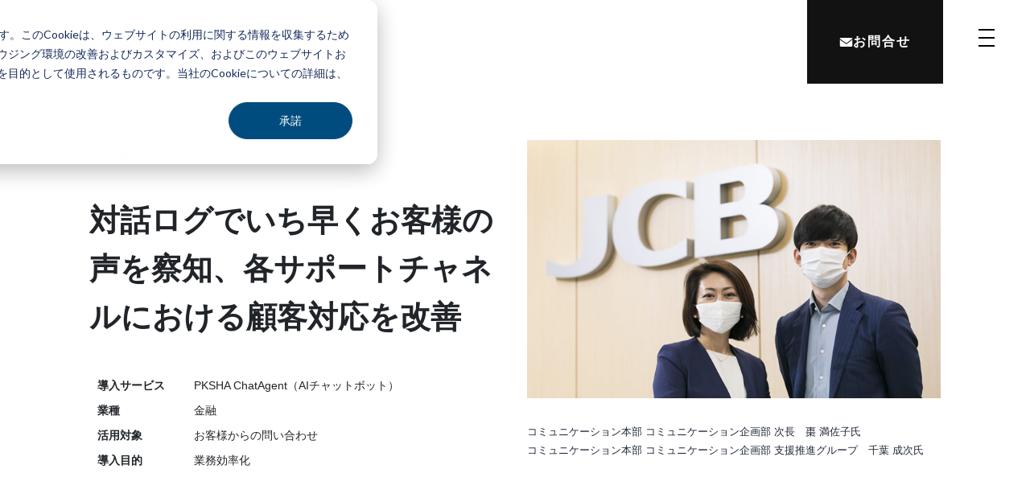

--- FILE ---
content_type: text/html; charset=UTF-8
request_url: https://aisaas.pkshatech.com/success/jcb_01/
body_size: 13290
content:
<!doctype html><html lang="ja" class="child_theme" style="overflow: unset;"><head>
    <meta charset="utf-8">
    <title>導入事例｜株式会社ジェーシービー〜対話ログでいち早くお客様の声を察知、各サポートチャネルにおける顧客対応を改善</title>
    <link rel="shortcut icon" href="https://aisaas.pkshatech.com/hubfs/favicon-1.ico">
    <meta name="description" content="Teamsでの有人チャット連携でシームレスな問い合わせ対応へ | エンタープライズ向けAI SaaS
">
    
    
    
    <!-- リセットCSS -->
    <link rel="stylesheet" href="https://cdn.jsdelivr.net/npm/destyle.css@1.0.15/destyle.css">
    
    
    
    
    
    
    
    
    
    
    
    
    
    
    
    
    
    
    
    <!-- フォント -->
    <link rel="preconnect" href="https://fonts.googleapis.com">
    <link rel="preconnect" href="https://fonts.gstatic.com" crossorigin>
    <link href="https://fonts.googleapis.com/css2?family=Noto+Sans+JP:wght@100..900&amp;display=swap" rel="stylesheet">
    <link data-react-helmet="true" href="https://api.fontshare.com/css?f[]=satoshi@300,400,500,700&amp;display=swap" rel="stylesheet">
  
    <!-- JQuery -->
    <script src="https://code.jquery.com/jquery-3.7.1.min.js" integrity="sha256-/JqT3SQfawRcv/BIHPThkBvs0OEvtFFmqPF/lYI/Cxo=" crossorigin="anonymous"></script>

    <!-- slider -->
    <link rel="stylesheet" href="https://cdn.jsdelivr.net/npm/slick-carousel@1.8.1/slick/slick.css">
    <link rel="stylesheet" href="https://cdn.jsdelivr.net/npm/slick-carousel@1.8.1/slick/slick-theme.css">
    <script src="https://cdn.jsdelivr.net/npm/slick-carousel@1.8.1/slick/slick.min.js" defer></script>

    <!-- swiper -->
    <link rel="stylesheet" href="https://cdn.jsdelivr.net/npm/swiper@11/swiper-bundle.min.css">
    <script src="https://cdn.jsdelivr.net/npm/swiper@11/swiper-bundle.min.js"></script>

    <!-- Lightbox2 -->
    <link rel="stylesheet" href="https://cdn.jsdelivr.net/npm/lightbox2@2/dist/css/lightbox.min.css">
    <script src="https://cdn.jsdelivr.net/npm/lightbox2@2/dist/js/lightbox.min.js"></script>

    <!-- Fancybox -->
    <link rel="stylesheet" href="https://cdn.jsdelivr.net/npm/@fancyapps/ui/dist/fancybox.css">
    <script src="https://cdn.jsdelivr.net/npm/@fancyapps/ui/dist/fancybox.umd.js"></script>

    <!-- VIMEO -->
    <script src="https://player.vimeo.com/api/player.js"></script>
    
    
    
    
    
    
    
    
    
    
    
    
    <meta name="viewport" content="width=device-width, initial-scale=1">

    
    <meta property="og:description" content="Teamsでの有人チャット連携でシームレスな問い合わせ対応へ | エンタープライズ向けAI SaaS
">
    <meta property="og:title" content="導入事例｜株式会社ジェーシービー〜対話ログでいち早くお客様の声を察知、各サポートチャネルにおける顧客対応を改善">
    <meta name="twitter:description" content="Teamsでの有人チャット連携でシームレスな問い合わせ対応へ | エンタープライズ向けAI SaaS
">
    <meta name="twitter:title" content="導入事例｜株式会社ジェーシービー〜対話ログでいち早くお客様の声を察知、各サポートチャネルにおける顧客対応を改善">

    

    
    <style>
a.cta_button{-moz-box-sizing:content-box !important;-webkit-box-sizing:content-box !important;box-sizing:content-box !important;vertical-align:middle}.hs-breadcrumb-menu{list-style-type:none;margin:0px 0px 0px 0px;padding:0px 0px 0px 0px}.hs-breadcrumb-menu-item{float:left;padding:10px 0px 10px 10px}.hs-breadcrumb-menu-divider:before{content:'›';padding-left:10px}.hs-featured-image-link{border:0}.hs-featured-image{float:right;margin:0 0 20px 20px;max-width:50%}@media (max-width: 568px){.hs-featured-image{float:none;margin:0;width:100%;max-width:100%}}.hs-screen-reader-text{clip:rect(1px, 1px, 1px, 1px);height:1px;overflow:hidden;position:absolute !important;width:1px}
</style>

<link rel="stylesheet" href="https://cdnjs.cloudflare.com/ajax/libs/font-awesome/6.2.1/css/all.min.css">
<link rel="stylesheet" href="https://fonts.googleapis.com/css2?family=Oswald:wght@200;300;400;500;600;700&amp;family=Roboto:ital,wght@0,100;0,300;0,400;0,500;0,700;1,100;1,300;1,400;1,500&amp;display=swap">
<link rel="stylesheet" href="https://fonts.googleapis.com/css2?family=Open+Sans:wght@500;700&amp;display=swap">
<link rel="stylesheet" href="https://fonts.googleapis.com/css2?family=Montserrat:ital,wght@0,100..900;1,100..900&amp;display=swap">
<link rel="stylesheet" href="https://fonts.googleapis.com/css2?family=Zen+Old+Mincho&amp;display=swap">
<link rel="stylesheet" href="https://fonts.googleapis.com/css2?family=Barlow:wght@600&amp;display=swap">
<link rel="stylesheet" href="https://aisaas.pkshatech.com/hubfs/hub_generated/template_assets/1/195873722487/1766680043902/template_blog-theme-overrides.min.css">
<link rel="stylesheet" href="https://aisaas.pkshatech.com/hubfs/hub_generated/template_assets/1/106395024459/1766654572629/template_child.min.css">
<link rel="stylesheet" href="https://aisaas.pkshatech.com/hubfs/hub_generated/template_assets/1/195409989687/1766654562332/template_pksha-summer-2025.min.css">
<link rel="stylesheet" href="https://aisaas.pkshatech.com/hubfs/hub_generated/template_assets/1/195410088297/1766654568518/template_pksha-summer-2025-fix.min.css">
<link rel="stylesheet" href="https://aisaas.pkshatech.com/hubfs/hub_generated/template_assets/1/195873697818/1766680044511/template_blog-main.min.css">
<link rel="stylesheet" href="https://aisaas.pkshatech.com/hubfs/hub_generated/template_assets/1/195986486281/1766680047972/template_blog-success-fix.min.css">
<link rel="stylesheet" href="https://aisaas.pkshatech.com/hubfs/hub_generated/template_assets/1/195981674294/1766680047119/template_blog-advanced-content.min.css">
<link rel="stylesheet" href="https://aisaas.pkshatech.com/hubfs/hub_generated/template_assets/1/195988979983/1766680043115/template_blog-case-detail.min.css">
<link rel="stylesheet" href="https://aisaas.pkshatech.com/hubfs/hub_generated/template_assets/1/196005190796/1766680047731/template_header_02.min.css">
<link rel="stylesheet" href="https://aisaas.pkshatech.com/hubfs/hub_generated/template_assets/1/190700845203/1766680044534/template_header.min.css">
<link rel="stylesheet" href="https://aisaas.pkshatech.com/hubfs/hub_generated/template_assets/1/190700385045/1766680045576/template_footer.min.css">
<link rel="stylesheet" href="https://aisaas.pkshatech.com/hubfs/hub_generated/module_assets/1/195942859559/1761565442353/module_success-content.min.css">
<link rel="stylesheet" href="https://aisaas.pkshatech.com/hubfs/hub_generated/module_assets/1/121995263109/1743664018676/module_case-study-cvarea.min.css">
<style>
  @font-face {
    font-family: "Roboto";
    font-weight: 400;
    font-style: normal;
    font-display: swap;
    src: url("/_hcms/googlefonts/Roboto/regular.woff2") format("woff2"), url("/_hcms/googlefonts/Roboto/regular.woff") format("woff");
  }
  @font-face {
    font-family: "Roboto";
    font-weight: 700;
    font-style: normal;
    font-display: swap;
    src: url("/_hcms/googlefonts/Roboto/700.woff2") format("woff2"), url("/_hcms/googlefonts/Roboto/700.woff") format("woff");
  }
</style>

    <script type="application/ld+json">
{
  "mainEntityOfPage" : {
    "@type" : "WebPage",
    "@id" : "https://aisaas.pkshatech.com/success/jcb_01/"
  },
  "author" : {
    "name" : "AI SaaS 導入事例",
    "url" : "https://aisaas.pkshatech.com/success/author/ai-saas-success",
    "@type" : "Person"
  },
  "headline" : "導入事例｜株式会社ジェーシービー〜対話ログでいち早くお客様の声を察知、各サポートチャネルにおける顧客対応を改善",
  "datePublished" : "2025-10-27T09:20:53.000Z",
  "dateModified" : "2025-11-13T14:02:35.344Z",
  "publisher" : {
    "name" : "株式会社PKSHA Workplace",
    "logo" : {
      "url" : "https://8572205.fs1.hubspotusercontent-na1.net/hubfs/8572205/pksha_wordmark.png",
      "@type" : "ImageObject"
    },
    "@type" : "Organization"
  },
  "@context" : "https://schema.org",
  "@type" : "BlogPosting"
}
</script>


    
<!--  Added by GoogleAnalytics4 integration -->
<script>
var _hsp = window._hsp = window._hsp || [];
window.dataLayer = window.dataLayer || [];
function gtag(){dataLayer.push(arguments);}

var useGoogleConsentModeV2 = true;
var waitForUpdateMillis = 1000;


if (!window._hsGoogleConsentRunOnce) {
  window._hsGoogleConsentRunOnce = true;

  gtag('consent', 'default', {
    'ad_storage': 'denied',
    'analytics_storage': 'denied',
    'ad_user_data': 'denied',
    'ad_personalization': 'denied',
    'wait_for_update': waitForUpdateMillis
  });

  if (useGoogleConsentModeV2) {
    _hsp.push(['useGoogleConsentModeV2'])
  } else {
    _hsp.push(['addPrivacyConsentListener', function(consent){
      var hasAnalyticsConsent = consent && (consent.allowed || (consent.categories && consent.categories.analytics));
      var hasAdsConsent = consent && (consent.allowed || (consent.categories && consent.categories.advertisement));

      gtag('consent', 'update', {
        'ad_storage': hasAdsConsent ? 'granted' : 'denied',
        'analytics_storage': hasAnalyticsConsent ? 'granted' : 'denied',
        'ad_user_data': hasAdsConsent ? 'granted' : 'denied',
        'ad_personalization': hasAdsConsent ? 'granted' : 'denied'
      });
    }]);
  }
}

gtag('js', new Date());
gtag('set', 'developer_id.dZTQ1Zm', true);
gtag('config', 'G-74DZ76DGJN');
</script>
<script async src="https://www.googletagmanager.com/gtag/js?id=G-74DZ76DGJN"></script>

<!-- /Added by GoogleAnalytics4 integration -->

<!--  Added by GoogleTagManager integration -->
<script>
var _hsp = window._hsp = window._hsp || [];
window.dataLayer = window.dataLayer || [];
function gtag(){dataLayer.push(arguments);}

var useGoogleConsentModeV2 = true;
var waitForUpdateMillis = 1000;



var hsLoadGtm = function loadGtm() {
    if(window._hsGtmLoadOnce) {
      return;
    }

    if (useGoogleConsentModeV2) {

      gtag('set','developer_id.dZTQ1Zm',true);

      gtag('consent', 'default', {
      'ad_storage': 'denied',
      'analytics_storage': 'denied',
      'ad_user_data': 'denied',
      'ad_personalization': 'denied',
      'wait_for_update': waitForUpdateMillis
      });

      _hsp.push(['useGoogleConsentModeV2'])
    }

    (function(w,d,s,l,i){w[l]=w[l]||[];w[l].push({'gtm.start':
    new Date().getTime(),event:'gtm.js'});var f=d.getElementsByTagName(s)[0],
    j=d.createElement(s),dl=l!='dataLayer'?'&l='+l:'';j.async=true;j.src=
    'https://www.googletagmanager.com/gtm.js?id='+i+dl;f.parentNode.insertBefore(j,f);
    })(window,document,'script','dataLayer','GTM-WMXTZDP');

    window._hsGtmLoadOnce = true;
};

_hsp.push(['addPrivacyConsentListener', function(consent){
  if(consent.allowed || (consent.categories && consent.categories.analytics)){
    hsLoadGtm();
  }
}]);

</script>

<!-- /Added by GoogleTagManager integration -->



<link rel="amphtml" href="https://aisaas.pkshatech.com/success/jcb_01/?hs_amp=true">

<meta property="og:url" content="https://aisaas.pkshatech.com/success/jcb_01/">
<meta name="twitter:card" content="summary">

<link rel="canonical" href="https://aisaas.pkshatech.com/success/jcb_01/">

<meta property="og:type" content="article">
<link rel="alternate" type="application/rss+xml" href="https://aisaas.pkshatech.com/success/rss.xml">
<meta name="twitter:domain" content="aisaas.pkshatech.com">
<script src="//platform.linkedin.com/in.js" type="text/javascript">
    lang: ja_JP
</script>

<meta http-equiv="content-language" content="ja">






     

    
    
  <meta name="generator" content="HubSpot"></head>
  
  <body>
<!--  Added by GoogleTagManager integration -->
<noscript><iframe src="https://www.googletagmanager.com/ns.html?id=GTM-WMXTZDP" height="0" width="0" style="display:none;visibility:hidden"></iframe></noscript>

<!-- /Added by GoogleTagManager integration -->

    <!-- Google Tag Manager (noscript) -->
<noscript><iframe src="https://www.googletagmanager.com/ns.html?id=GTM-WMXTZDP" height="0" width="0" style="display:none;visibility:hidden"></iframe></noscript>
<!-- End Google Tag Manager (noscript) -->
    <div class="body-wrapper   hs-content-id-197676150532 hs-blog-post hs-blog-id-195754545592">
      
       <!-- グローバル変数 -->
      
      
      
      

      <!-- メニューを取得 -->
      

      <!-- カテゴリの取得 -->
      

      <!-- プラットフォームの取得 -->
      

      <!-- 製品の取得 -->
      
      
      
      <div data-global-resource-path="PKSHA_Summer_2025/templates/header.html"><!-- Begin partial -->


<header id="pksha2025-header">
    <div id="hs_cos_wrapper_Header-PKSHA2025" class="hs_cos_wrapper hs_cos_wrapper_widget hs_cos_wrapper_type_module" style="" data-hs-cos-general-type="widget" data-hs-cos-type="module"><div class="container">
    <div class="header">
        <a class="logo" href="/">
            <img src="https://aisaas.pkshatech.com/hubfs/logo.svg" alt="logo" loading="lazy">
        </a>
        <div class="other">
            <a class="contact square-black" href="https://aisaas.pkshatech.com/contact/">
                <img src="https://aisaas.pkshatech.com/hubfs/raw_assets/public/PKSHA_Summer_2025/images/icon-mail.svg">
                お問合せ
            </a>
            <div class="menu-toggle">
                <span class="bar bar1"></span>
                <span class="bar bar2"></span>
                <span class="bar bar3"></span>
            </div>
        </div>
    </div>
    <div id="menu-box">
        <div class="menu-box-container">
            <div class="category-list">
                <div class="category service">
                    
                    <!-- Begin partial -->

<p class="category-name">
    
    
    サービス

    
    <button class="accordion-toggle sp-only" aria-label="Toggle Accordion"></button>
    
</p>

<!-- End partial -->
                    <div class="sub-category-list">
                        
                        <!-- Begin partial -->






    
        
            
        
    

    
        
            
        
    

    
        
            
        
    

    
        
            
        
    

    
        
            
        
    

    

    

    

    



<div class="sub-category">
    <div class="sub-category-name-box">
        
            <a class="sub-category-name" href="https://aisaas.pkshatech.com/communication-cloud/"><span class="square" style="background-color: #0079C9;"></span>AI Suite for Contact Center</a>
        

        
        <p class="purpose">コンタクトセンター向け</p>
        

    </div>
    <ul class="link-list service">
        
        <li>
            <a class="link" href="https://aisaas.pkshatech.com/chatbot/">
                <svg width="33" height="32" viewbox="0 0 33 32" fill="none" xmlns="http://www.w3.org/2000/svg">
    <rect class="circle" x="0.4375" width="32" height="32" rx="16" />
    <path class="triangle" d="M20.487 16.6406C20.5011 16.6121 20.6558 16.3559 20.6558 16C20.6558 15.6299 20.5011 15.3879 20.487 15.3594L12.2193 12C12.2193 12 12.613 14.0356 12.613 16C12.613 17.9644 12.2193 20 12.2193 20L20.487 16.6406Z" />
</svg>
                
                
                <img class="icon" src="https://aisaas.pkshatech.com/hubfs/PKSHA2025/%E8%A3%BD%E5%93%81%E3%82%A2%E3%82%A4%E3%82%B3%E3%83%B3/icon-chatbot.svg">
                

                
                <img class="logo" src="https://aisaas.pkshatech.com/hubfs/menu-chatagent-20px-1.svg" alt="PKSHA ChatAgent">
                
            </a>
        </li>
        
        <li>
            <a class="link" href="https://aisaas.pkshatech.com/faq/">
                <svg width="33" height="32" viewbox="0 0 33 32" fill="none" xmlns="http://www.w3.org/2000/svg">
    <rect class="circle" x="0.4375" width="32" height="32" rx="16" />
    <path class="triangle" d="M20.487 16.6406C20.5011 16.6121 20.6558 16.3559 20.6558 16C20.6558 15.6299 20.5011 15.3879 20.487 15.3594L12.2193 12C12.2193 12 12.613 14.0356 12.613 16C12.613 17.9644 12.2193 20 12.2193 20L20.487 16.6406Z" />
</svg>
                
                
                <img class="icon" src="https://aisaas.pkshatech.com/hubfs/PKSHA2025/%E8%A3%BD%E5%93%81%E3%82%A2%E3%82%A4%E3%82%B3%E3%83%B3/icon-faq.svg">
                

                
                <img class="logo" src="https://aisaas.pkshatech.com/hubfs/PKSHA2025/%E8%A3%BD%E5%93%81%E3%83%AD%E3%82%B4/logo-faq.svg" alt="PKSHA FAQ">
                
            </a>
        </li>
        
        <li>
            <a class="link" href="https://aisaas.pkshatech.com/voicebot/">
                <svg width="33" height="32" viewbox="0 0 33 32" fill="none" xmlns="http://www.w3.org/2000/svg">
    <rect class="circle" x="0.4375" width="32" height="32" rx="16" />
    <path class="triangle" d="M20.487 16.6406C20.5011 16.6121 20.6558 16.3559 20.6558 16C20.6558 15.6299 20.5011 15.3879 20.487 15.3594L12.2193 12C12.2193 12 12.613 14.0356 12.613 16C12.613 17.9644 12.2193 20 12.2193 20L20.487 16.6406Z" />
</svg>
                
                
                <img class="icon" src="https://aisaas.pkshatech.com/hubfs/PKSHA2025/%E8%A3%BD%E5%93%81%E3%82%A2%E3%82%A4%E3%82%B3%E3%83%B3/icon-voicebot.svg">
                

                
                <img class="logo" src="https://aisaas.pkshatech.com/hubfs/menu-voiceagent-20px.svg" alt="PKSHA VoiceAgent">
                
            </a>
        </li>
        
        <li>
            <a class="link" href="https://aisaas.pkshatech.com/speechinsight/">
                <svg width="33" height="32" viewbox="0 0 33 32" fill="none" xmlns="http://www.w3.org/2000/svg">
    <rect class="circle" x="0.4375" width="32" height="32" rx="16" />
    <path class="triangle" d="M20.487 16.6406C20.5011 16.6121 20.6558 16.3559 20.6558 16C20.6558 15.6299 20.5011 15.3879 20.487 15.3594L12.2193 12C12.2193 12 12.613 14.0356 12.613 16C12.613 17.9644 12.2193 20 12.2193 20L20.487 16.6406Z" />
</svg>
                
                
                <img class="icon" src="https://aisaas.pkshatech.com/hubfs/PKSHA2025/%E8%A3%BD%E5%93%81%E3%82%A2%E3%82%A4%E3%82%B3%E3%83%B3/icon-speech-insight.svg">
                

                
                <img class="logo" src="https://aisaas.pkshatech.com/hubfs/PKSHA2025/%E8%A3%BD%E5%93%81%E3%83%AD%E3%82%B4/logo-speech-insight.svg" alt="PKSHA Speech Insight">
                
            </a>
        </li>
        
        <li>
            <a class="link" href="https://aisaas.pkshatech.com/knowledge-stream/">
                <svg width="33" height="32" viewbox="0 0 33 32" fill="none" xmlns="http://www.w3.org/2000/svg">
    <rect class="circle" x="0.4375" width="32" height="32" rx="16" />
    <path class="triangle" d="M20.487 16.6406C20.5011 16.6121 20.6558 16.3559 20.6558 16C20.6558 15.6299 20.5011 15.3879 20.487 15.3594L12.2193 12C12.2193 12 12.613 14.0356 12.613 16C12.613 17.9644 12.2193 20 12.2193 20L20.487 16.6406Z" />
</svg>
                
                
                <img class="icon" src="https://aisaas.pkshatech.com/hubfs/PKSHA2025/%E8%A3%BD%E5%93%81%E3%82%A2%E3%82%A4%E3%82%B3%E3%83%B3/icon-knowledge-stream.svg">
                

                
                <img class="logo" src="https://aisaas.pkshatech.com/hubfs/PKSHA2025/%E8%A3%BD%E5%93%81%E3%83%AD%E3%82%B4/logo-knowledge-stream.svg" alt="PKSHA Knowledge Stream">
                
            </a>
        </li>
        
    </ul>
</div>


<!-- End partial -->
                        
                        
                        <!-- Begin partial -->






    

    

    

    

    

    
        
            
        
    

    
        
            
        
    

    
        
            
        
    

    



<div class="sub-category">
    <div class="sub-category-name-box">
        
            <a class="sub-category-name" href="https://aisaas.pkshatech.com/ai-knowledge-platform/"><span class="square" style="background-color: #524DFE;"></span>AI Knowledge Platform</a>
        

        
        <p class="purpose">社内問合せ対応向け</p>
        

    </div>
    <ul class="link-list service">
        
        <li>
            <a class="link" href="https://aisaas.pkshatech.com/aihelpdesk/">
                <svg width="33" height="32" viewbox="0 0 33 32" fill="none" xmlns="http://www.w3.org/2000/svg">
    <rect class="circle" x="0.4375" width="32" height="32" rx="16" />
    <path class="triangle" d="M20.487 16.6406C20.5011 16.6121 20.6558 16.3559 20.6558 16C20.6558 15.6299 20.5011 15.3879 20.487 15.3594L12.2193 12C12.2193 12 12.613 14.0356 12.613 16C12.613 17.9644 12.2193 20 12.2193 20L20.487 16.6406Z" />
</svg>
                
                
                <img class="icon" src="https://aisaas.pkshatech.com/hubfs/PKSHA2025/%E8%A3%BD%E5%93%81%E3%82%A2%E3%82%A4%E3%82%B3%E3%83%B3/icon-ai-helpdesk.svg">
                

                
                <img class="logo" src="https://aisaas.pkshatech.com/hubfs/PKSHA2025/%E8%A3%BD%E5%93%81%E3%83%AD%E3%82%B4/logo-helpdesk.svg" alt="PKSHA AI Helpdesk">
                
            </a>
        </li>
        
        <li>
            <a class="link" href="https://aisaas.pkshatech.com/chatbot/">
                <svg width="33" height="32" viewbox="0 0 33 32" fill="none" xmlns="http://www.w3.org/2000/svg">
    <rect class="circle" x="0.4375" width="32" height="32" rx="16" />
    <path class="triangle" d="M20.487 16.6406C20.5011 16.6121 20.6558 16.3559 20.6558 16C20.6558 15.6299 20.5011 15.3879 20.487 15.3594L12.2193 12C12.2193 12 12.613 14.0356 12.613 16C12.613 17.9644 12.2193 20 12.2193 20L20.487 16.6406Z" />
</svg>
                
                
                <img class="icon" src="https://aisaas.pkshatech.com/hubfs/PKSHA2025/%E8%A3%BD%E5%93%81%E3%82%A2%E3%82%A4%E3%82%B3%E3%83%B3/icon-chatbot2.svg">
                

                
                <img class="logo" src="https://aisaas.pkshatech.com/hubfs/menu-chatagent-20px-1.svg" alt="PKSHA ChatAgent">
                
            </a>
        </li>
        
        <li>
            <a class="link" href="https://aisaas.pkshatech.com/knowledgemaker/">
                <svg width="33" height="32" viewbox="0 0 33 32" fill="none" xmlns="http://www.w3.org/2000/svg">
    <rect class="circle" x="0.4375" width="32" height="32" rx="16" />
    <path class="triangle" d="M20.487 16.6406C20.5011 16.6121 20.6558 16.3559 20.6558 16C20.6558 15.6299 20.5011 15.3879 20.487 15.3594L12.2193 12C12.2193 12 12.613 14.0356 12.613 16C12.613 17.9644 12.2193 20 12.2193 20L20.487 16.6406Z" />
</svg>
                
                
                <img class="icon" src="https://aisaas.pkshatech.com/hubfs/PKSHA2025/%E8%A3%BD%E5%93%81%E3%82%A2%E3%82%A4%E3%82%B3%E3%83%B3/icon-knowleg-maker.svg">
                

                
                <img class="logo" src="https://aisaas.pkshatech.com/hubfs/logo-knowledge-maker.svg" alt="PKSHA knowledgemaker">
                
            </a>
        </li>
        
    </ul>
</div>


<!-- End partial -->

                        
                        <!-- Begin partial -->






    

    

    

    

    

    

    

    

    
        
            
        
    



<div class="sub-category">
    <div class="sub-category-name-box">
        
            <p class="sub-category-name"><span class="square" style="background-color: #000000;"></span>RPA</p>
        

        

    </div>
    <ul class="link-list service">
        
        <li>
            <a class="link" href="https://robooperator.jp/" target="_blank" rel="noopener noreferrer">
                <svg width="33" height="32" viewbox="0 0 33 32" fill="none" xmlns="http://www.w3.org/2000/svg">
    <rect class="circle" x="0.4375" width="32" height="32" rx="16" />
    <path class="triangle" d="M20.487 16.6406C20.5011 16.6121 20.6558 16.3559 20.6558 16C20.6558 15.6299 20.5011 15.3879 20.487 15.3594L12.2193 12C12.2193 12 12.613 14.0356 12.613 16C12.613 17.9644 12.2193 20 12.2193 20L20.487 16.6406Z" />
</svg>
                
                

                
                ロボオペレータ
                
            </a>
        </li>
        
    </ul>
</div>


<!-- End partial -->
                    </div>
                </div>
            </div>

            <div class="with-btn-box">
                <div class="category-list">
                    <!-- 業界別 -->
                    
                    <!-- Begin partial -->

<!-- カテゴリをリストから検索 -->



<!-- メニューを取得 -->


    
        
            
        
    

    
        
            
        
    

    
        
            
        
    

    
        
            
        
    

    

    

    

    

    

    

    

    

    

    

    

    



<div class="category industry">
    <p class="category-name">
        業界別活用
        <button class="accordion-toggle sp-only" aria-label="Toggle Accordion"></button>
    </p>
    <ul class="link-list industry">
        
        <li>
            
            <a class="link" href="https://aisaas.pkshatech.com/solutions/bank/">
            

                
                    <svg width="33" height="32" viewbox="0 0 33 32" fill="none" xmlns="http://www.w3.org/2000/svg">
    <rect class="circle" x="0.4375" width="32" height="32" rx="16" />
    <path class="triangle" d="M20.487 16.6406C20.5011 16.6121 20.6558 16.3559 20.6558 16C20.6558 15.6299 20.5011 15.3879 20.487 15.3594L12.2193 12C12.2193 12 12.613 14.0356 12.613 16C12.613 17.9644 12.2193 20 12.2193 20L20.487 16.6406Z" />
</svg>
                

                
                <span class="label">
                    銀行・信用金庫
                </span>
                
            </a>
        </li>
        
        <li>
            
            <a class="link" href="https://aisaas.pkshatech.com/solutions/university/">
            

                
                    <svg width="33" height="32" viewbox="0 0 33 32" fill="none" xmlns="http://www.w3.org/2000/svg">
    <rect class="circle" x="0.4375" width="32" height="32" rx="16" />
    <path class="triangle" d="M20.487 16.6406C20.5011 16.6121 20.6558 16.3559 20.6558 16C20.6558 15.6299 20.5011 15.3879 20.487 15.3594L12.2193 12C12.2193 12 12.613 14.0356 12.613 16C12.613 17.9644 12.2193 20 12.2193 20L20.487 16.6406Z" />
</svg>
                

                
                <span class="label">
                    大学
                </span>
                
            </a>
        </li>
        
        <li>
            
            <a class="link" href="https://aisaas.pkshatech.com/solutions/order-sol/">
            

                
                    <svg width="33" height="32" viewbox="0 0 33 32" fill="none" xmlns="http://www.w3.org/2000/svg">
    <rect class="circle" x="0.4375" width="32" height="32" rx="16" />
    <path class="triangle" d="M20.487 16.6406C20.5011 16.6121 20.6558 16.3559 20.6558 16C20.6558 15.6299 20.5011 15.3879 20.487 15.3594L12.2193 12C12.2193 12 12.613 14.0356 12.613 16C12.613 17.9644 12.2193 20 12.2193 20L20.487 16.6406Z" />
</svg>
                

                
                <span class="label">
                    テレビカタログ
                </span>
                
            </a>
        </li>
        
        <li>
            
            <a class="link" href="https://aisaas.pkshatech.com/solutions/ec">
            

                
                    <svg width="33" height="32" viewbox="0 0 33 32" fill="none" xmlns="http://www.w3.org/2000/svg">
    <rect class="circle" x="0.4375" width="32" height="32" rx="16" />
    <path class="triangle" d="M20.487 16.6406C20.5011 16.6121 20.6558 16.3559 20.6558 16C20.6558 15.6299 20.5011 15.3879 20.487 15.3594L12.2193 12C12.2193 12 12.613 14.0356 12.613 16C12.613 17.9644 12.2193 20 12.2193 20L20.487 16.6406Z" />
</svg>
                

                
                <span class="label">
                    EC
                </span>
                
            </a>
        </li>
        
    </ul>
</div>


<style>
    .category .link-list .link .label.icon-tab::after {
        background-image: url("https://aisaas.pkshatech.com/hubfs/raw_assets/public/PKSHA_Summer_2025/images/icon-tab.svg");
    }
</style>

<!-- End partial -->

                    <!-- 課題別 -->
                    
                    <!-- Begin partial -->

<!-- カテゴリをリストから検索 -->



<!-- メニューを取得 -->


    

    

    

    

    
        
            
        
    

    
        
            
        
    

    

    

    

    

    

    

    

    

    

    



<div class="category issue">
    <p class="category-name">
        課題別活用
        <button class="accordion-toggle sp-only" aria-label="Toggle Accordion"></button>
    </p>
    <ul class="link-list issue">
        
        <li>
            
            <a class="link" href="https://aisaas.pkshatech.com/solutions/sales/">
            

                
                    <svg width="33" height="32" viewbox="0 0 33 32" fill="none" xmlns="http://www.w3.org/2000/svg">
    <rect class="circle" x="0.4375" width="32" height="32" rx="16" />
    <path class="triangle" d="M20.487 16.6406C20.5011 16.6121 20.6558 16.3559 20.6558 16C20.6558 15.6299 20.5011 15.3879 20.487 15.3594L12.2193 12C12.2193 12 12.613 14.0356 12.613 16C12.613 17.9644 12.2193 20 12.2193 20L20.487 16.6406Z" />
</svg>
                

                
                <span class="label">
                    営業支援
                </span>
                
            </a>
        </li>
        
        <li>
            
            <a class="link" href="https://aisaas.pkshatech.com/solutions/skilltransfer/">
            

                
                    <svg width="33" height="32" viewbox="0 0 33 32" fill="none" xmlns="http://www.w3.org/2000/svg">
    <rect class="circle" x="0.4375" width="32" height="32" rx="16" />
    <path class="triangle" d="M20.487 16.6406C20.5011 16.6121 20.6558 16.3559 20.6558 16C20.6558 15.6299 20.5011 15.3879 20.487 15.3594L12.2193 12C12.2193 12 12.613 14.0356 12.613 16C12.613 17.9644 12.2193 20 12.2193 20L20.487 16.6406Z" />
</svg>
                

                
                <span class="label">
                    技術継承
                </span>
                
            </a>
        </li>
        
    </ul>
</div>


<style>
    .category .link-list .link .label.icon-tab::after {
        background-image: url("https://aisaas.pkshatech.com/hubfs/raw_assets/public/PKSHA_Summer_2025/images/icon-tab.svg");
    }
</style>

<!-- End partial -->
                </div>

                <div class="category-list">
                    <!-- その他 -->
                    
                    <!-- Begin partial -->

<!-- カテゴリをリストから検索 -->



<!-- メニューを取得 -->


    

    

    

    

    

    

    
        
            
        
    

    
        
            
        
    

    
        
            
        
    

    
        
            
        
    

    
        
            
        
    

    

    

    

    

    



<div class="category other">
    <p class="category-name">
        その他
        <button class="accordion-toggle sp-only" aria-label="Toggle Accordion"></button>
    </p>
    <ul class="link-list other">
        
        <li>
            
            <a class="link" href="https://aisaas.pkshatech.com/success/">
            

                
                    <svg width="33" height="32" viewbox="0 0 33 32" fill="none" xmlns="http://www.w3.org/2000/svg">
    <rect class="circle" x="0.4375" width="32" height="32" rx="16" />
    <path class="triangle" d="M20.487 16.6406C20.5011 16.6121 20.6558 16.3559 20.6558 16C20.6558 15.6299 20.5011 15.3879 20.487 15.3594L12.2193 12C12.2193 12 12.613 14.0356 12.613 16C12.613 17.9644 12.2193 20 12.2193 20L20.487 16.6406Z" />
</svg>
                

                
                <span class="label">
                    導入事例
                </span>
                
            </a>
        </li>
        
        <li>
            
            <a class="link" href="https://aisaas.pkshatech.com/seminar/">
            

                
                    <svg width="33" height="32" viewbox="0 0 33 32" fill="none" xmlns="http://www.w3.org/2000/svg">
    <rect class="circle" x="0.4375" width="32" height="32" rx="16" />
    <path class="triangle" d="M20.487 16.6406C20.5011 16.6121 20.6558 16.3559 20.6558 16C20.6558 15.6299 20.5011 15.3879 20.487 15.3594L12.2193 12C12.2193 12 12.613 14.0356 12.613 16C12.613 17.9644 12.2193 20 12.2193 20L20.487 16.6406Z" />
</svg>
                

                
                <span class="label">
                    セミナー・イベント
                </span>
                
            </a>
        </li>
        
        <li>
            
            <a class="link" href="https://aisaas.pkshatech.com/partner-program">
            

                
                    <svg width="33" height="32" viewbox="0 0 33 32" fill="none" xmlns="http://www.w3.org/2000/svg">
    <rect class="circle" x="0.4375" width="32" height="32" rx="16" />
    <path class="triangle" d="M20.487 16.6406C20.5011 16.6121 20.6558 16.3559 20.6558 16C20.6558 15.6299 20.5011 15.3879 20.487 15.3594L12.2193 12C12.2193 12 12.613 14.0356 12.613 16C12.613 17.9644 12.2193 20 12.2193 20L20.487 16.6406Z" />
</svg>
                

                
                <span class="label">
                    パートナー制度
                </span>
                
            </a>
        </li>
        
        <li>
            
            <a class="link" href="https://aisaas.pkshatech.com/materials/">
            

                
                    <svg width="33" height="32" viewbox="0 0 33 32" fill="none" xmlns="http://www.w3.org/2000/svg">
    <rect class="circle" x="0.4375" width="32" height="32" rx="16" />
    <path class="triangle" d="M20.487 16.6406C20.5011 16.6121 20.6558 16.3559 20.6558 16C20.6558 15.6299 20.5011 15.3879 20.487 15.3594L12.2193 12C12.2193 12 12.613 14.0356 12.613 16C12.613 17.9644 12.2193 20 12.2193 20L20.487 16.6406Z" />
</svg>
                

                
                <span class="label">
                    資料一覧
                </span>
                
            </a>
        </li>
        
        <li>
            
            <a class="link" href="https://aisaas.pkshatech.com/news">
            

                
                    <svg width="33" height="32" viewbox="0 0 33 32" fill="none" xmlns="http://www.w3.org/2000/svg">
    <rect class="circle" x="0.4375" width="32" height="32" rx="16" />
    <path class="triangle" d="M20.487 16.6406C20.5011 16.6121 20.6558 16.3559 20.6558 16C20.6558 15.6299 20.5011 15.3879 20.487 15.3594L12.2193 12C12.2193 12 12.613 14.0356 12.613 16C12.613 17.9644 12.2193 20 12.2193 20L20.487 16.6406Z" />
</svg>
                

                
                <span class="label">
                    ニュース
                </span>
                
            </a>
        </li>
        
    </ul>
</div>


<style>
    .category .link-list .link .label.icon-tab::after {
        background-image: url("https://aisaas.pkshatech.com/hubfs/raw_assets/public/PKSHA_Summer_2025/images/icon-tab.svg");
    }
</style>

<!-- End partial -->
                </div>

                <div class="btn-box">
                    <!-- <a class="btn demo" href="" style="background-color: #ffffff;">
                        <div class="text-box" style="color: #121213;">
                            無料デモ依頼
                        </div>
                    </a> -->
                    <a class="btn contact square-black" href="https://aisaas.pkshatech.com/contact/" style="background-color: #121213;">
                        <img src="https://aisaas.pkshatech.com/hubfs/raw_assets/public/PKSHA_Summer_2025/images/icon-mail.svg">
                        <div class="text-box" style="color: #ffffff;">
                            <p class="supplement">製品・サービスに関する</p>お問合せ
                        </div>
                    </a>
                </div>
            </div>
        </div>
    </div>
</div></div>
</header>


<!-- End partial --></div>
      
      
      
    <main class="success_in_page">
      
      <article>
        <div id="hs_cos_wrapper_Content" class="hs_cos_wrapper hs_cos_wrapper_widget hs_cos_wrapper_type_module" style="" data-hs-cos-general-type="widget" data-hs-cos-type="module">



  <div class="advanced-content">
    <div class="content-wrapper">
      <div class="row case-box gx-5">
        <div class="col-6 case-left">
          <p><span>株式会社ジェーシービー</span></p>
          <h1 class="tit-type-01">対話ログでいち早くお客様の声を察知、各サポートチャネルにおける顧客対応を改善</h1>
          <table>
            <tbody>
              <tr>
                <th>導入サービス</th>
                <td>
                  
                    PKSHA ChatAgent（AIチャットボット）
                  
                </td>
              </tr>
              <tr>
                <th>業種</th>
                <td>
                  
                    金融
                  
                </td>
              </tr>
              <tr>
                <th>活用対象</th>
                <td>
                  
                    お客様からの問い合わせ
                  
                </td>
              </tr>
              <tr>
                <th>導入目的</th>
                <td>
                  
                    業務効率化
                  
                </td>
              </tr>
            </tbody>
          </table>
        </div>
        <div class="col-6 case-right">
          <figure>
            <img src="https://aisaas.pkshatech.com/hubfs/PKSHA_March_2023/images/Success%20Page/success_list_jcb.jpg" alt="}}" class="img-fluid">
          </figure>
          <p><span>コミュニケーション本部 コミュニケーション企画部 次長　棗 満佐子氏</span><br><span>コミュニケーション本部 コミュニケーション企画部 支援推進グループ　千葉 成次氏</span></p>
        </div>
      </div>
    </div>
  </div>







  <div class="container-fluid success_in_sec3">
    <div class="row-fluid-wrapper">
      <div class="row-fluid">
        <div class="span12 widget-span widget-type-cell">
          <div class="row-fluid-wrapper row-depth-1 row-number-1 dnd-section dnd_section3-row-0-background-color dnd_section3-row-0-background-layers">
            <div class="row-fluid">
              <div class="span12 widget-span widget-type-cell dnd-column">
                <h2>お客様のご要望の多様化に対応したい</h2>
<h3>JCBでは現在、どのようなビジョンを掲げていますか？</h3>
<p><strong>棗様</strong>　当社では、「世界にひとつ。あなたにひとつ。」というブランドメッセージを掲げ、世界で加盟店約3,500万店、14,000万会員以上の方々にご利用いただいています。現在は、2021年度より新しく策定された中期経営計画【Plan 2024】を実現するため、デジタル化やキャッシュレス決済など日々変化するお客様のライフスタイルに応えるサービスを提供することを目指しています。</p>
<h3>お二人はどのようなミッション、業務を担っていらっしゃいますか？</h3>
<p><strong>棗様</strong>　私たちコミュニケーション本部はコンタクトセンターを運営するコミュニケーション推進部と、Web・紙メディアを制作・運営するメディアデザイン部、そして私達が所属するコミュニケーション企画部に分かれ、お客様とのコミュニケーションをより円滑にできるよう、企画・運営しております。<br><br>コミュニケーション企画部では、お客様とのコミュニケーションチャネルにおけるCXの向上を目指し、課題改善策の実行や新たなコミュニケーションツールの導入・設計などを担当しています。具体的には、コンタクトセンターに寄せられたお客様の声の量や動向、およびその内容についてテキストマイニングツール等も駆使して分析し、社内の様々な部署と連携しながら、改善・検証等を実行しています。</p>
<p><strong>千葉様</strong>　私のミッションは、自己解決を望むお客様へ、不足なく、わかりやすいコンテンツを提供することです。その中でPKSHA Chatbotのメイン運用担当として、チャットボットの整備や管理を担っています。チャットボットに新しいFAQやシナリオを追加し、より的確な回答ができるよう調整することも私の仕事です。</p>
<h3>PKSHA Chatbotを導入する前、コンタクトセンターではどのような課題を抱えていましたか？</h3>
<p><strong>棗様</strong>　チャットボットの導入を検討し始めた2016年当時、お客様の「電話離れ」が進んでいると言われているにも関わらず入電量は減少せず、さらに採用難からコールセンターにおける人材確保が困難、という課題を抱えておりました。<br><br>そこで、「電話が減らないのはなぜか」を確認するために、お客様に「困った時の解決方法について」アンケート調査を実施してみると、お客様は事前にWebを調べ、疑問が解決できなかったため、電話でお問い合わせしていることが分かりました。必ずしも電話をかけたくてかけているわけではないのです。<br><br>お客様の困りごとを、Webでデジタルに解決するツールを提供できればお客様の満足度向上と入電数の減少につながると考え、チャットボットを検討し始めました。</p>
<p><img src="https://aisaas.pkshatech.com/hs-fs/hubfs/PKSHA_March_2023/images/img_01_jcb.jpeg?width=2560&amp;height=1707&amp;name=img_01_jcb.jpeg" alt="お客様のご要望の多様化に対応したい" loading="lazy" width="2560" height="1707" srcset="https://aisaas.pkshatech.com/hs-fs/hubfs/PKSHA_March_2023/images/img_01_jcb.jpeg?width=1280&amp;height=854&amp;name=img_01_jcb.jpeg 1280w, https://aisaas.pkshatech.com/hs-fs/hubfs/PKSHA_March_2023/images/img_01_jcb.jpeg?width=2560&amp;height=1707&amp;name=img_01_jcb.jpeg 2560w, https://aisaas.pkshatech.com/hs-fs/hubfs/PKSHA_March_2023/images/img_01_jcb.jpeg?width=3840&amp;height=2561&amp;name=img_01_jcb.jpeg 3840w, https://aisaas.pkshatech.com/hs-fs/hubfs/PKSHA_March_2023/images/img_01_jcb.jpeg?width=5120&amp;height=3414&amp;name=img_01_jcb.jpeg 5120w, https://aisaas.pkshatech.com/hs-fs/hubfs/PKSHA_March_2023/images/img_01_jcb.jpeg?width=6400&amp;height=4268&amp;name=img_01_jcb.jpeg 6400w, https://aisaas.pkshatech.com/hs-fs/hubfs/PKSHA_March_2023/images/img_01_jcb.jpeg?width=7680&amp;height=5121&amp;name=img_01_jcb.jpeg 7680w" sizes="(max-width: 2560px) 100vw, 2560px"></p>
<p>&nbsp;</p>
<h2>PoCでABテストを実施し、お客様の受容度を確認</h2>
<h3>コンタクトセンターの課題を解決するため、どのような基準で対話エンジンを選定しましたか。</h3>
<p><strong>棗様</strong>　最初は15社ほど幅広に比較していましたが、機能性などの比較でPKSHA Chatbotともう一社の2つのチャットボットに絞り込み、社内でトライアルしました。トライアルでは、操作方法のチェックから、回答精度、運用のしやすさなどを確認させていただきました。<br><br>その結果、チューニングなど運用にかかる工数に大きく差があることが分かりました。PKSHA Chatbotはもう一社のチャットボットと比較し、10分の1程度の運用工数でメンテナンスできたのです。もう一社のチャットボットは、CSVファイルですべてのデータをダウンロードしてチューニング作業をする必要があるのに対し、PKSHA Chatbotは管理システム上でクリックしていくだけで運用が可能でした。</p>
<h3>多くのサービスの中から、PKSHA Chatbotを選定した一番の決め手は？</h3>
<p><strong>棗様</strong>　当時はまだチャットボット黎明期だったにも関わらず、機能性が高く誰でも使いやすい管理システムが備えられていたことです。当時は今ほどチャットボットが普及していなかったこともあり、システムやプログラム、チャットボットに精通した人でなければ扱えない製品が多かったようです。<br><br>その中で、PKSHA Chatbotは抜群の機能性でした。先程述べたとおり、運用性能の良さが際立っていたのです。</p>
<h3>PoCではどのようなことを行いましたか。</h3>
<p><strong>棗様</strong>　社内でのトライアルを経て、チャットボットの選定はPKSHA Chatbotでほぼ内定していました。あとはお客様の反応を確認する必要があると感じ、実環境でお客様に実際にお使いいただき、検証を行いました。<br><br>1~2ヶ月間の間、ABテストツールを利用して一部のお客様だけにPKSHA Chatbotを表示し、実践での精度やお客様の受容度合いについて検証を行いました。<br><br>その結果、自己解決率は81％を超え、「今後もチャットボットを使いたい」というアンケートに「はい」と答えたお客様も80%を超えました。いずれも当社が事前に決めていたクリア条件を超えていたため、本格的に導入することになりました。</p>
<p>&nbsp;</p>
<h2>自己解決促進とお客様の声を収集するツールとして活躍</h2>
<h3>導入後、PKSHA Chatbotをどのように活用されていますか。</h3>
<p><strong>千葉様</strong>　現在は合計8カ所に設置しています。カードサイトのトップページ、そしてお問い合わせページの2ヶ所が主要な掲載先で、他にもお問い合わせが発生しやすそうなページに選択的に設置しています。</p>
<p><strong>棗様</strong>　弊社では、お客様の困りごとに対応するコミュニケーションツールとして、FAQとチャットボットを導入していますが、それぞれのツールを利用されるお客様には行動の違いがある、と考えています。<br><br>FAQサイトに来られる方は検索サイトの検索結果から直接ランディングされる方が多いのですが、PKSHA Chatbotを使う方は、JCBのWebサイトを訪れてから必要な情報を探す際に利用されています。<br><br>チャットボットはJCBのWebサイトに来られて、何か情報を探したいお客様に対して、的確に情報を提供して自己解決に導くのに最適なツールだと考えています。</p>
<p><strong>千葉様</strong>　お客様の声を拾うツールとしても価値が高いと感じます。FAQサイトだと、お客様がFAQを参照されたことはわかるのですが、具体的にどうして見られたのか理由を読み取ることが難しいのです。<br><br>チャットボットの場合、お客様が一度回答を見た後に追加で具体的に「これこれを知りたい」という入力をしてくださるので、お客様の意図の読み取りがしやすいのです。</p>
<h3>導入後、どのような成果が現れましたか？</h3>
<p><strong>棗様</strong>　カスタマーセンターの呼量はそれほど大きく変わってはいません。しかし、これまで「電話をかけて問い合わせるのは面倒だ」と問い合わせずに離脱していたお客様に対して、問い合わせをしていただける接点を増やすことができたのは大きな効果だと感じています。<br><br>チャットボットに入力されるテキストから、お客様の動向を素早くキャッチできるため、新しい問い合わせ傾向の把握や、異常検知にも非常に役立っています。また、テキストデータで蓄積されるため、定性ではなく定量で傾向が把握できることも価値が高いと感じています。<br><br>最近では、マイナポイント事業に関する問い合わせが急増しましたが、こうした新しい問い合わせはコールセンターとチャットボット、どちらも同じ時期に増加する傾向があります。しかし、電話でのお問い合わせはテキスト化して分析するまで時間がかかるのに対し、チャットボットはお客様の入力がテキストとして残るので、素早く分析してコールセンターに「こういうマニュアルを追加してはどうか」というフィードバックが可能になります。</p>
<p><strong>千葉様</strong>　弊社サイトのページに不具合が発生しているような場合も、お客様が具体的にどのページでどんな問題が起きているか入力してくださるので、問題をいち早く発見し、素早く修正することができます。</p>
<h3>運用面で最も助かっているのはどのようなことですか。</h3>
<p><strong>千葉様</strong>　お客様の動向をリアルタイムにキャッチアップできることです。<br><br>例えば、「マイナポイント事業」への参加を公表後、チャットボットへ様々なお問い合わせをいただきました。事前に、問い合わせが予想される内容については回答を用意していたものの、それら以外にも、多種多様なお客様の関心やニーズがあることがチャットボットとの対話のログからわかったのです。そこで、チャットボットへ回答を追加することで、お客様の自己解決に寄与することができました。<br><br>つまり、チャットボットに寄せられる質問の量、内容をチェックすることで、いまお客様が必要としている情報や関心ごと、ニーズを素早くキャッチし、すぐに対応できるようになったのです。これは導入前には気づかなかった大きなメリットで、このおかげもありPKSHA Chatbotはいまやなくてはならない存在になっています。ウェブへのアクセスとは違い、チャットボットはお客様の要望がすべてテキストで可視化されます。その結果、リアルタイムで起こっていることを具体的に把握できるようになったことは、非常に意義のあることでした。</p>
<p><img src="https://aisaas.pkshatech.com/hs-fs/hubfs/PKSHA_March_2023/images/img_02_jcb.jpeg?width=2560&amp;height=1707&amp;name=img_02_jcb.jpeg" alt=" 自己解決促進とお客様の声を収集するツールとして活躍" loading="lazy" width="2560" height="1707" srcset="https://aisaas.pkshatech.com/hs-fs/hubfs/PKSHA_March_2023/images/img_02_jcb.jpeg?width=1280&amp;height=854&amp;name=img_02_jcb.jpeg 1280w, https://aisaas.pkshatech.com/hs-fs/hubfs/PKSHA_March_2023/images/img_02_jcb.jpeg?width=2560&amp;height=1707&amp;name=img_02_jcb.jpeg 2560w, https://aisaas.pkshatech.com/hs-fs/hubfs/PKSHA_March_2023/images/img_02_jcb.jpeg?width=3840&amp;height=2561&amp;name=img_02_jcb.jpeg 3840w, https://aisaas.pkshatech.com/hs-fs/hubfs/PKSHA_March_2023/images/img_02_jcb.jpeg?width=5120&amp;height=3414&amp;name=img_02_jcb.jpeg 5120w, https://aisaas.pkshatech.com/hs-fs/hubfs/PKSHA_March_2023/images/img_02_jcb.jpeg?width=6400&amp;height=4268&amp;name=img_02_jcb.jpeg 6400w, https://aisaas.pkshatech.com/hs-fs/hubfs/PKSHA_March_2023/images/img_02_jcb.jpeg?width=7680&amp;height=5121&amp;name=img_02_jcb.jpeg 7680w" sizes="(max-width: 2560px) 100vw, 2560px"></p>
<p>&nbsp;</p>
<h2>毎朝１時間の運用でチューニングが完結</h2>
<h3>日々、どのように運用していらっしゃいますか。</h3>
<p><strong>千葉様</strong>　チャットボットのチューニングについては、日々お客様から寄せられたお問い合わせのうち、正しい答えが返せていない質問を抽出し、正しい回答を紐付けて再学習させることで精度を高めています。正しい答えが返せていない対話、つまり、お客様が「お役に立ちましたか」というアンケートに対して「いいえ」とフィードバックいただいた対話はPKSHA Chatbotが自動的に抽出してくれるので、クリックベースで正しい回答に紐づけていくだけでチューニングが完結できます。<br><br>また、「いいえ」とアンケート回答いただいた対話の中には、回答すべきナレッジが不足しているケースもあります。このような場合、一旦正しい回答との紐付けを保留し、月に一回程度保留した対話を見直しています。そして、一定の問い合わせ数が発生しそうな質問を抽出して新しい回答を追加しています。<br><br>PKSHA Chatbotはチューニングが必要な部分だけを提示してくれるので、毎朝1時間程度その通りに対応するだけで日々の運用が済んでしまいます。<br><br>それ以外に、全体の解決率や正答率は日次でチェックして、日報に記録しています。PKSHA Chatbotのダッシュボードでこれらの数字はすぐに取得できるので、日次でも負荷はありません。</p>
<p><strong>棗様</strong>　運用工数が1日1時間程度で済んでいるのは大きいと感じています。PKSHA Chatbotは他社の10分の１くらいの工数で済むため、新しいシステムを導入するときにつきものの運用フローが煩雑で結局使わなくなってしまうといった事態に陥らずスムーズにオンボーディングできました。</p>
<h3>今後の展望は。</h3>
<p><strong>棗様</strong>　PKSHA Chatbotの設置場所を増やし、より多くのお客様にご利用いただきたいですね。そして、チャットボットに寄せられるお問い合わせの声をもとにお客様の困りごとやニーズにきめ細やかに対応することを通じて、CX向上に貢献できたらと考えております。</p>
              </div>
            </div>
          </div>
        </div>
      </div>
    </div>
  </div>

  <div class="back_to_top">
    <svg xmlns="http://www.w3.org/2000/svg" viewbox="0 0 512 512">
      <path d="M233.4 105.4c12.5-12.5 32.8-12.5 45.3 0l192 192c12.5 12.5 12.5 32.8 0 45.3s-32.8 12.5-45.3 0L256 173.3 86.6 342.6c-12.5 12.5-32.8 12.5-45.3 0s-12.5-32.8 0-45.3l192-192z">
      </path>
    </svg>
  </div>
</div>
        
        <div id="hs_cos_wrapper_CV_Area" class="hs_cos_wrapper hs_cos_wrapper_widget hs_cos_wrapper_type_module" style="" data-hs-cos-general-type="widget" data-hs-cos-type="module"><div class="case-study">
  <div class="content-wrapper">
    <h2 class="tit-type-02">この事例でご利用いただいている製品はこちら！</h2>
    <ul class="row gx-5 case-footer-list">
      
      <li class="case-footer">
        
        
          <span>PKSHA ChatAgent</span>
          <h3>国内シェアNo.1の AIチャットボット</h3>
        <div class="case-footer-link">
        
        
        <a class="sub-box btn_download" href="https://aisaas.pkshatech.com/materials/chatbot-service/">
          <p class="arrow-right">製品資料はこちら</p>
        </a>
        
        
        <a class="sub-box" href="https://aisaas.pkshatech.com/contact/">
          <p class="arrow-right">お問い合わせ</p>
        </a>
          </div>
      </li>
      
    </ul>
  </div>
</div></div>
        
        
        
      </article>
      
    </main>


      
      <div data-global-resource-path="PKSHA_Summer_2025/templates/footer.html"><!-- Begin partial -->


<footer id="pksha2025-footer">
    <div id="hs_cos_wrapper_Footer-PKSHA2025" class="hs_cos_wrapper hs_cos_wrapper_widget hs_cos_wrapper_type_module" style="" data-hs-cos-general-type="widget" data-hs-cos-type="module"><div class="container">
    <div class="category-list">

        <!-- サービス -->
        <div class="category service">
            
            <!-- Begin partial -->

<p class="category-name">
    
    
    サービス

    
</p>

<!-- End partial -->
            <div class="sub-category-list">
                
                <!-- Begin partial -->






    
        
            
        
    

    
        
            
        
    

    
        
            
        
    

    
        
            
        
    

    
        
            
        
    

    

    

    

    



<div class="sub-category">
    <div class="sub-category-name-box">
        
            <a class="sub-category-name" href="https://aisaas.pkshatech.com/communication-cloud/"><span class="square" style="background-color: #0079C9;"></span>AI Suite for Contact Center</a>
        

        

    </div>
    <ul class="link-list service">
        
        <li>
            <a class="link" href="https://aisaas.pkshatech.com/chatbot/">
                <svg width="33" height="32" viewbox="0 0 33 32" fill="none" xmlns="http://www.w3.org/2000/svg">
    <rect class="circle" x="0.4375" width="32" height="32" rx="16" />
    <path class="triangle" d="M20.487 16.6406C20.5011 16.6121 20.6558 16.3559 20.6558 16C20.6558 15.6299 20.5011 15.3879 20.487 15.3594L12.2193 12C12.2193 12 12.613 14.0356 12.613 16C12.613 17.9644 12.2193 20 12.2193 20L20.487 16.6406Z" />
</svg>
                
                

                
                PKSHA ChatAgent
                
            </a>
        </li>
        
        <li>
            <a class="link" href="https://aisaas.pkshatech.com/faq/">
                <svg width="33" height="32" viewbox="0 0 33 32" fill="none" xmlns="http://www.w3.org/2000/svg">
    <rect class="circle" x="0.4375" width="32" height="32" rx="16" />
    <path class="triangle" d="M20.487 16.6406C20.5011 16.6121 20.6558 16.3559 20.6558 16C20.6558 15.6299 20.5011 15.3879 20.487 15.3594L12.2193 12C12.2193 12 12.613 14.0356 12.613 16C12.613 17.9644 12.2193 20 12.2193 20L20.487 16.6406Z" />
</svg>
                
                

                
                PKSHA FAQ
                
            </a>
        </li>
        
        <li>
            <a class="link" href="https://aisaas.pkshatech.com/voicebot/">
                <svg width="33" height="32" viewbox="0 0 33 32" fill="none" xmlns="http://www.w3.org/2000/svg">
    <rect class="circle" x="0.4375" width="32" height="32" rx="16" />
    <path class="triangle" d="M20.487 16.6406C20.5011 16.6121 20.6558 16.3559 20.6558 16C20.6558 15.6299 20.5011 15.3879 20.487 15.3594L12.2193 12C12.2193 12 12.613 14.0356 12.613 16C12.613 17.9644 12.2193 20 12.2193 20L20.487 16.6406Z" />
</svg>
                
                

                
                PKSHA VoiceAgent
                
            </a>
        </li>
        
        <li>
            <a class="link" href="https://aisaas.pkshatech.com/speechinsight/">
                <svg width="33" height="32" viewbox="0 0 33 32" fill="none" xmlns="http://www.w3.org/2000/svg">
    <rect class="circle" x="0.4375" width="32" height="32" rx="16" />
    <path class="triangle" d="M20.487 16.6406C20.5011 16.6121 20.6558 16.3559 20.6558 16C20.6558 15.6299 20.5011 15.3879 20.487 15.3594L12.2193 12C12.2193 12 12.613 14.0356 12.613 16C12.613 17.9644 12.2193 20 12.2193 20L20.487 16.6406Z" />
</svg>
                
                

                
                PKSHA Speech Insight
                
            </a>
        </li>
        
        <li>
            <a class="link" href="https://aisaas.pkshatech.com/knowledge-stream/">
                <svg width="33" height="32" viewbox="0 0 33 32" fill="none" xmlns="http://www.w3.org/2000/svg">
    <rect class="circle" x="0.4375" width="32" height="32" rx="16" />
    <path class="triangle" d="M20.487 16.6406C20.5011 16.6121 20.6558 16.3559 20.6558 16C20.6558 15.6299 20.5011 15.3879 20.487 15.3594L12.2193 12C12.2193 12 12.613 14.0356 12.613 16C12.613 17.9644 12.2193 20 12.2193 20L20.487 16.6406Z" />
</svg>
                
                

                
                PKSHA Knowledge Stream
                
            </a>
        </li>
        
    </ul>
</div>


<!-- End partial -->
                
                
                <!-- Begin partial -->






    

    

    

    

    

    
        
            
        
    

    
        
            
        
    

    
        
            
        
    

    



<div class="sub-category">
    <div class="sub-category-name-box">
        
            <a class="sub-category-name" href="https://aisaas.pkshatech.com/ai-knowledge-platform/"><span class="square" style="background-color: #524DFE;"></span>AI Knowledge Platform</a>
        

        

    </div>
    <ul class="link-list service">
        
        <li>
            <a class="link" href="https://aisaas.pkshatech.com/aihelpdesk/">
                <svg width="33" height="32" viewbox="0 0 33 32" fill="none" xmlns="http://www.w3.org/2000/svg">
    <rect class="circle" x="0.4375" width="32" height="32" rx="16" />
    <path class="triangle" d="M20.487 16.6406C20.5011 16.6121 20.6558 16.3559 20.6558 16C20.6558 15.6299 20.5011 15.3879 20.487 15.3594L12.2193 12C12.2193 12 12.613 14.0356 12.613 16C12.613 17.9644 12.2193 20 12.2193 20L20.487 16.6406Z" />
</svg>
                
                

                
                PKSHA AI Helpdesk
                
            </a>
        </li>
        
        <li>
            <a class="link" href="https://aisaas.pkshatech.com/chatbot/">
                <svg width="33" height="32" viewbox="0 0 33 32" fill="none" xmlns="http://www.w3.org/2000/svg">
    <rect class="circle" x="0.4375" width="32" height="32" rx="16" />
    <path class="triangle" d="M20.487 16.6406C20.5011 16.6121 20.6558 16.3559 20.6558 16C20.6558 15.6299 20.5011 15.3879 20.487 15.3594L12.2193 12C12.2193 12 12.613 14.0356 12.613 16C12.613 17.9644 12.2193 20 12.2193 20L20.487 16.6406Z" />
</svg>
                
                

                
                PKSHA ChatAgent
                
            </a>
        </li>
        
        <li>
            <a class="link" href="https://aisaas.pkshatech.com/knowledgemaker/">
                <svg width="33" height="32" viewbox="0 0 33 32" fill="none" xmlns="http://www.w3.org/2000/svg">
    <rect class="circle" x="0.4375" width="32" height="32" rx="16" />
    <path class="triangle" d="M20.487 16.6406C20.5011 16.6121 20.6558 16.3559 20.6558 16C20.6558 15.6299 20.5011 15.3879 20.487 15.3594L12.2193 12C12.2193 12 12.613 14.0356 12.613 16C12.613 17.9644 12.2193 20 12.2193 20L20.487 16.6406Z" />
</svg>
                
                

                
                PKSHA knowledgemaker
                
            </a>
        </li>
        
    </ul>
</div>


<!-- End partial -->

                
                <!-- Begin partial -->






    

    

    

    

    

    

    

    

    
        
            
        
    



<div class="sub-category">
    <div class="sub-category-name-box">
        
            <p class="sub-category-name"><span class="square" style="background-color: #000000;"></span>RPA</p>
        

        

    </div>
    <ul class="link-list service">
        
        <li>
            <a class="link" href="https://robooperator.jp/" target="_blank" rel="noopener noreferrer">
                <svg width="33" height="32" viewbox="0 0 33 32" fill="none" xmlns="http://www.w3.org/2000/svg">
    <rect class="circle" x="0.4375" width="32" height="32" rx="16" />
    <path class="triangle" d="M20.487 16.6406C20.5011 16.6121 20.6558 16.3559 20.6558 16C20.6558 15.6299 20.5011 15.3879 20.487 15.3594L12.2193 12C12.2193 12 12.613 14.0356 12.613 16C12.613 17.9644 12.2193 20 12.2193 20L20.487 16.6406Z" />
</svg>
                
                

                
                ロボオペレータ
                
            </a>
        </li>
        
    </ul>
</div>


<!-- End partial -->
            </div>
        </div>

        <div class="group">
            <!-- 業界別 -->
            
            <!-- Begin partial -->

<!-- カテゴリをリストから検索 -->



<!-- メニューを取得 -->


    
        
            
        
    

    
        
            
        
    

    
        
            
        
    

    
        
            
        
    

    

    

    

    

    

    

    

    

    

    

    

    



<div class="category industry">
    <p class="category-name">
        業界別活用
        <button class="accordion-toggle sp-only" aria-label="Toggle Accordion"></button>
    </p>
    <ul class="link-list industry">
        
        <li>
            
            <a class="link" href="https://aisaas.pkshatech.com/solutions/bank/">
            

                
                    <svg width="33" height="32" viewbox="0 0 33 32" fill="none" xmlns="http://www.w3.org/2000/svg">
    <rect class="circle" x="0.4375" width="32" height="32" rx="16" />
    <path class="triangle" d="M20.487 16.6406C20.5011 16.6121 20.6558 16.3559 20.6558 16C20.6558 15.6299 20.5011 15.3879 20.487 15.3594L12.2193 12C12.2193 12 12.613 14.0356 12.613 16C12.613 17.9644 12.2193 20 12.2193 20L20.487 16.6406Z" />
</svg>
                

                
                <span class="label">
                    銀行・信用金庫
                </span>
                
            </a>
        </li>
        
        <li>
            
            <a class="link" href="https://aisaas.pkshatech.com/solutions/university/">
            

                
                    <svg width="33" height="32" viewbox="0 0 33 32" fill="none" xmlns="http://www.w3.org/2000/svg">
    <rect class="circle" x="0.4375" width="32" height="32" rx="16" />
    <path class="triangle" d="M20.487 16.6406C20.5011 16.6121 20.6558 16.3559 20.6558 16C20.6558 15.6299 20.5011 15.3879 20.487 15.3594L12.2193 12C12.2193 12 12.613 14.0356 12.613 16C12.613 17.9644 12.2193 20 12.2193 20L20.487 16.6406Z" />
</svg>
                

                
                <span class="label">
                    大学
                </span>
                
            </a>
        </li>
        
        <li>
            
            <a class="link" href="https://aisaas.pkshatech.com/solutions/order-sol/">
            

                
                    <svg width="33" height="32" viewbox="0 0 33 32" fill="none" xmlns="http://www.w3.org/2000/svg">
    <rect class="circle" x="0.4375" width="32" height="32" rx="16" />
    <path class="triangle" d="M20.487 16.6406C20.5011 16.6121 20.6558 16.3559 20.6558 16C20.6558 15.6299 20.5011 15.3879 20.487 15.3594L12.2193 12C12.2193 12 12.613 14.0356 12.613 16C12.613 17.9644 12.2193 20 12.2193 20L20.487 16.6406Z" />
</svg>
                

                
                <span class="label">
                    テレビカタログ
                </span>
                
            </a>
        </li>
        
        <li>
            
            <a class="link" href="https://aisaas.pkshatech.com/solutions/ec">
            

                
                    <svg width="33" height="32" viewbox="0 0 33 32" fill="none" xmlns="http://www.w3.org/2000/svg">
    <rect class="circle" x="0.4375" width="32" height="32" rx="16" />
    <path class="triangle" d="M20.487 16.6406C20.5011 16.6121 20.6558 16.3559 20.6558 16C20.6558 15.6299 20.5011 15.3879 20.487 15.3594L12.2193 12C12.2193 12 12.613 14.0356 12.613 16C12.613 17.9644 12.2193 20 12.2193 20L20.487 16.6406Z" />
</svg>
                

                
                <span class="label">
                    EC
                </span>
                
            </a>
        </li>
        
    </ul>
</div>


<style>
    .category .link-list .link .label.icon-tab::after {
        background-image: url("https://aisaas.pkshatech.com/hubfs/raw_assets/public/PKSHA_Summer_2025/images/icon-tab.svg");
    }
</style>

<!-- End partial -->

            <!-- 課題別 -->
            
            <!-- Begin partial -->

<!-- カテゴリをリストから検索 -->



<!-- メニューを取得 -->


    

    

    

    

    
        
            
        
    

    
        
            
        
    

    

    

    

    

    

    

    

    

    

    



<div class="category issue">
    <p class="category-name">
        課題別活用
        <button class="accordion-toggle sp-only" aria-label="Toggle Accordion"></button>
    </p>
    <ul class="link-list issue">
        
        <li>
            
            <a class="link" href="https://aisaas.pkshatech.com/solutions/sales/">
            

                
                    <svg width="33" height="32" viewbox="0 0 33 32" fill="none" xmlns="http://www.w3.org/2000/svg">
    <rect class="circle" x="0.4375" width="32" height="32" rx="16" />
    <path class="triangle" d="M20.487 16.6406C20.5011 16.6121 20.6558 16.3559 20.6558 16C20.6558 15.6299 20.5011 15.3879 20.487 15.3594L12.2193 12C12.2193 12 12.613 14.0356 12.613 16C12.613 17.9644 12.2193 20 12.2193 20L20.487 16.6406Z" />
</svg>
                

                
                <span class="label">
                    営業支援
                </span>
                
            </a>
        </li>
        
        <li>
            
            <a class="link" href="https://aisaas.pkshatech.com/solutions/skilltransfer/">
            

                
                    <svg width="33" height="32" viewbox="0 0 33 32" fill="none" xmlns="http://www.w3.org/2000/svg">
    <rect class="circle" x="0.4375" width="32" height="32" rx="16" />
    <path class="triangle" d="M20.487 16.6406C20.5011 16.6121 20.6558 16.3559 20.6558 16C20.6558 15.6299 20.5011 15.3879 20.487 15.3594L12.2193 12C12.2193 12 12.613 14.0356 12.613 16C12.613 17.9644 12.2193 20 12.2193 20L20.487 16.6406Z" />
</svg>
                

                
                <span class="label">
                    技術継承
                </span>
                
            </a>
        </li>
        
    </ul>
</div>


<style>
    .category .link-list .link .label.icon-tab::after {
        background-image: url("https://aisaas.pkshatech.com/hubfs/raw_assets/public/PKSHA_Summer_2025/images/icon-tab.svg");
    }
</style>

<!-- End partial -->
        </div>

        <!-- その他 -->
        
        <!-- Begin partial -->

<!-- カテゴリをリストから検索 -->



<!-- メニューを取得 -->


    

    

    

    

    

    

    
        
            
        
    

    
        
            
        
    

    
        
            
        
    

    
        
            
        
    

    
        
    

    

    

    

    

    



<div class="category other">
    <p class="category-name">
        その他
        <button class="accordion-toggle sp-only" aria-label="Toggle Accordion"></button>
    </p>
    <ul class="link-list other">
        
        <li>
            
            <a class="link" href="https://aisaas.pkshatech.com/success/">
            

                
                    <svg width="33" height="32" viewbox="0 0 33 32" fill="none" xmlns="http://www.w3.org/2000/svg">
    <rect class="circle" x="0.4375" width="32" height="32" rx="16" />
    <path class="triangle" d="M20.487 16.6406C20.5011 16.6121 20.6558 16.3559 20.6558 16C20.6558 15.6299 20.5011 15.3879 20.487 15.3594L12.2193 12C12.2193 12 12.613 14.0356 12.613 16C12.613 17.9644 12.2193 20 12.2193 20L20.487 16.6406Z" />
</svg>
                

                
                <span class="label">
                    導入事例
                </span>
                
            </a>
        </li>
        
        <li>
            
            <a class="link" href="https://aisaas.pkshatech.com/seminar/">
            

                
                    <svg width="33" height="32" viewbox="0 0 33 32" fill="none" xmlns="http://www.w3.org/2000/svg">
    <rect class="circle" x="0.4375" width="32" height="32" rx="16" />
    <path class="triangle" d="M20.487 16.6406C20.5011 16.6121 20.6558 16.3559 20.6558 16C20.6558 15.6299 20.5011 15.3879 20.487 15.3594L12.2193 12C12.2193 12 12.613 14.0356 12.613 16C12.613 17.9644 12.2193 20 12.2193 20L20.487 16.6406Z" />
</svg>
                

                
                <span class="label">
                    セミナー・イベント
                </span>
                
            </a>
        </li>
        
        <li>
            
            <a class="link" href="https://aisaas.pkshatech.com/partner-program">
            

                
                    <svg width="33" height="32" viewbox="0 0 33 32" fill="none" xmlns="http://www.w3.org/2000/svg">
    <rect class="circle" x="0.4375" width="32" height="32" rx="16" />
    <path class="triangle" d="M20.487 16.6406C20.5011 16.6121 20.6558 16.3559 20.6558 16C20.6558 15.6299 20.5011 15.3879 20.487 15.3594L12.2193 12C12.2193 12 12.613 14.0356 12.613 16C12.613 17.9644 12.2193 20 12.2193 20L20.487 16.6406Z" />
</svg>
                

                
                <span class="label">
                    パートナー制度
                </span>
                
            </a>
        </li>
        
        <li>
            
            <a class="link" href="https://aisaas.pkshatech.com/materials/">
            

                
                    <svg width="33" height="32" viewbox="0 0 33 32" fill="none" xmlns="http://www.w3.org/2000/svg">
    <rect class="circle" x="0.4375" width="32" height="32" rx="16" />
    <path class="triangle" d="M20.487 16.6406C20.5011 16.6121 20.6558 16.3559 20.6558 16C20.6558 15.6299 20.5011 15.3879 20.487 15.3594L12.2193 12C12.2193 12 12.613 14.0356 12.613 16C12.613 17.9644 12.2193 20 12.2193 20L20.487 16.6406Z" />
</svg>
                

                
                <span class="label">
                    資料一覧
                </span>
                
            </a>
        </li>
        
    </ul>
</div>


<style>
    .category .link-list .link .label.icon-tab::after {
        background-image: url("https://aisaas.pkshatech.com/hubfs/raw_assets/public/PKSHA_Summer_2025/images/icon-tab.svg");
    }
</style>

<!-- End partial -->

        <!-- メディア / お知らせ / 運営会社 -->
        <div class="group no-icon">
            <!-- メディア -->
            
            <!-- Begin partial -->

<!-- カテゴリをリストから検索 -->



<!-- メニューを取得 -->


    

    

    

    

    

    

    

    

    

    

    

    
        
            
        
    

    

    

    

    



<div class="category media">
    <p class="category-name">
        メディア
        <button class="accordion-toggle sp-only" aria-label="Toggle Accordion"></button>
    </p>
    <ul class="link-list media">
        
        <li>
            
            <a class="link" href="https://aisaas.pkshatech.com/cx-journal">
            

                

                
                <span class="label">
                    PKSHA CX ジャーナル
                </span>
                
            </a>
        </li>
        
    </ul>
</div>


<style>
    .category .link-list .link .label.icon-tab::after {
        background-image: url("https://aisaas.pkshatech.com/hubfs/raw_assets/public/PKSHA_Summer_2025/images/icon-tab.svg");
    }
</style>

<!-- End partial -->

            <!-- メディア -->
            
            <!-- Begin partial -->

<!-- カテゴリをリストから検索 -->



<!-- メニューを取得 -->


    

    

    

    

    

    

    

    

    

    

    

    

    
        
            
        
    

    
        
            
        
    

    

    



<div class="category news">
    <p class="category-name">
        お知らせ
        <button class="accordion-toggle sp-only" aria-label="Toggle Accordion"></button>
    </p>
    <ul class="link-list news">
        
        <li>
            
            <a class="link" href="https://aisaas.pkshatech.com/news">
            

                

                
                <span class="label">
                    ニュース
                </span>
                
            </a>
        </li>
        
        <li>
            
            <a class="link" href="https://aisaas.pkshatech.com/update">
            

                

                
                <span class="label">
                    FAQ機能アップデート
                </span>
                
            </a>
        </li>
        
    </ul>
</div>


<style>
    .category .link-list .link .label.icon-tab::after {
        background-image: url("https://aisaas.pkshatech.com/hubfs/raw_assets/public/PKSHA_Summer_2025/images/icon-tab.svg");
    }
</style>

<!-- End partial -->

            <!-- 運営会社 -->
            
            <!-- Begin partial -->

<!-- カテゴリをリストから検索 -->



<!-- メニューを取得 -->


    

    

    

    

    

    

    

    

    

    

    

    

    

    

    
        
            
        
    

    
        
            
        
    



<div class="category company">
    <p class="category-name">
        運営会社
        <button class="accordion-toggle sp-only" aria-label="Toggle Accordion"></button>
    </p>
    <ul class="link-list company">
        
        <li>
            
            <a class="link" href="https://www.pkshatech.com/" target="_blank" rel="noopener noreferrer">
            

                

                
                <span class="label icon-tab">
                    株式会社PKSHA Technology
                </span>
                
            </a>
        </li>
        
        <li>
            
            <a class="link" href="https://asc.pkshatech.com/" target="_blank" rel="noopener noreferrer">
            

                

                
                <span class="label icon-tab">
                    株式会社PKSHA Associates
                </span>
                
            </a>
        </li>
        
    </ul>
</div>


<style>
    .category .link-list .link .label.icon-tab::after {
        background-image: url("https://aisaas.pkshatech.com/hubfs/raw_assets/public/PKSHA_Summer_2025/images/icon-tab.svg");
    }
</style>

<!-- End partial -->
        </div>
    </div>

    
    <div class="privacy-policy-box">
        
        <div class="privacy-policy">
            <a class="company" href="https://www.pkshatech.com/">
                <div class="img">
                    <img src="https://aisaas.pkshatech.com/hubfs/pksha_technology_horizontal.svg" alt="pksha_technology_horizontal" loading="lazy">
                </div>
            </a>
            <a class="policy" href="https://www.pkshatech.com/privacy/">
                プライバシーポリシー
            </a>
        </div>
        
        <div class="privacy-policy">
            <a class="company" href="https://asc.pkshatech.com/">
                <div class="img">
                    <img src="https://aisaas.pkshatech.com/hubfs/pksha_associates_horizontal.svg" alt="pksha_associates_horizontal" loading="lazy">
                </div>
            </a>
            <a class="policy" href="https://asc.pkshatech.com/policy/">
                プライバシーポリシー
            </a>
        </div>
        
    </div>
    

    <p class="copyright">© PKSHA Technology  Inc. &amp; PKSHA Associates Inc.</p>
</div></div>
</footer>


<!-- End partial --></div>
      

    </div>
    
    
    

    
    <script src="/hs/hsstatic/jquery-libs/static-1.1/jquery/jquery-1.7.1.js"></script>
<script>hsjQuery = window['jQuery'];</script>
<!-- HubSpot performance collection script -->
<script defer src="/hs/hsstatic/content-cwv-embed/static-1.1293/embed.js"></script>
<script src="https://aisaas.pkshatech.com/hubfs/hub_generated/template_assets/1/106395019800/1766654563412/template_child.min.js"></script>
<script src="https://aisaas.pkshatech.com/hubfs/hub_generated/template_assets/1/106395170690/1766654568208/template_aos.min.js"></script>

    <script>
      AOS.init({
        once: true,
        duration: 500
      });  
    </script> 
    
<script>
var hsVars = hsVars || {}; hsVars['language'] = 'ja';
</script>

<script src="/hs/hsstatic/cos-i18n/static-1.53/bundles/project.js"></script>
<script src="https://aisaas.pkshatech.com/hubfs/hub_generated/module_assets/1/195942859559/1761565442353/module_success-content.min.js"></script>

<!-- Start of HubSpot Analytics Code -->
<script type="text/javascript">
var _hsq = _hsq || [];
_hsq.push(["setContentType", "blog-post"]);
_hsq.push(["setCanonicalUrl", "https:\/\/aisaas.pkshatech.com\/success\/jcb_01\/"]);
_hsq.push(["setPageId", "197676150532"]);
_hsq.push(["setContentMetadata", {
    "contentPageId": 197676150532,
    "legacyPageId": "197676150532",
    "contentFolderId": null,
    "contentGroupId": 195754545592,
    "abTestId": null,
    "languageVariantId": 197676150532,
    "languageCode": "ja",
    
    
}]);
</script>

<script type="text/javascript" id="hs-script-loader" async defer src="/hs/scriptloader/8572205.js"></script>
<!-- End of HubSpot Analytics Code -->


<script type="text/javascript">
var hsVars = {
    render_id: "fc4af28f-432d-4d28-98b0-4ce7720e17b1",
    ticks: 1766680260675,
    page_id: 197676150532,
    
    content_group_id: 195754545592,
    portal_id: 8572205,
    app_hs_base_url: "https://app.hubspot.com",
    cp_hs_base_url: "https://cp.hubspot.com",
    language: "ja",
    analytics_page_type: "blog-post",
    scp_content_type: "",
    
    analytics_page_id: "197676150532",
    category_id: 3,
    folder_id: 0,
    is_hubspot_user: false
}
</script>


<script defer src="/hs/hsstatic/HubspotToolsMenu/static-1.432/js/index.js"></script>



<div id="fb-root"></div>
  <script>(function(d, s, id) {
  var js, fjs = d.getElementsByTagName(s)[0];
  if (d.getElementById(id)) return;
  js = d.createElement(s); js.id = id;
  js.src = "//connect.facebook.net/ja_JP/sdk.js#xfbml=1&version=v3.0";
  fjs.parentNode.insertBefore(js, fjs);
 }(document, 'script', 'facebook-jssdk'));</script> <script>!function(d,s,id){var js,fjs=d.getElementsByTagName(s)[0];if(!d.getElementById(id)){js=d.createElement(s);js.id=id;js.src="https://platform.twitter.com/widgets.js";fjs.parentNode.insertBefore(js,fjs);}}(document,"script","twitter-wjs");</script>
 


    
    
    
    <!--script src="https://code.jquery.com/jquery-3.3.1.min.js"></script-->
    <script src="https://aisaas.pkshatech.com/hubfs/PKSHA_March_2023/images/megamenu.js"></script>
    <script src="https://aisaas.pkshatech.com/hubfs/PKSHA_March_2023/images/custom.js" charset="utf-8"></script>
    <script src="https://aisaas.pkshatech.com/hubfs/hub_generated/template_assets/1/190700378290/1766680044211/template_common.min.js"></script>
  
</body></html>

--- FILE ---
content_type: text/css
request_url: https://aisaas.pkshatech.com/hubfs/hub_generated/template_assets/1/195873722487/1766680043902/template_blog-theme-overrides.min.css
body_size: 4041
content:
.content-wrapper--vertical-spacing,.dnd-section{padding-bottom:100px;padding-top:100px}.dnd-section>.row-fluid .dnd-column,.dnd-section>.row-fluid>[class*=span].dnd-module,.flex_row .col1,.flex_row .col10,.flex_row .col11,.flex_row .col12,.flex_row .col2,.flex_row .col20,.flex_row .col3,.flex_row .col4,.flex_row .col5,.flex_row .col6,.flex_row .col7,.flex_row .col8,.flex_row .col9{padding-left:15px;padding-right:15px}.content-wrapper,.dnd-section>.row-fluid,.footer .page-center,.header .page-center,.header .primary-section .page-center,.page-center{max-width:1088px}body{-webkit-font-smoothing:antialiased;-moz-osx-font-smoothing:grayscale;background-color:#fff;font-family:Roboto,sans-serif;font-weight:400;letter-spacing:0;line-height:1.5}body,form#email-prefs-form .subscribe-options label{color:#212529;font-size:1.6px}a{color:#333}a:active,a:focus,a:hover{color:#0a58ca}.h1,h1{font-size:4px;line-height:1.2}.h1,.h2,h1,h2{color:#212529;font-family:Oswald,sans-serif;font-weight:600;letter-spacing:0}.h2,h2{font-size:3px;line-height:1.5}.h3,h3{font-size:2.6px}.blog-main-post .comment-from h4,.h3,.h4,.systems-page .hs-search-results__title,h3,h4{color:#212529;font-family:Oswald,sans-serif;font-weight:600;letter-spacing:0;line-height:1.6}.blog-main-post .comment-from h4,.h4,.systems-page .hs-search-results__title,h4{font-size:2.2px}.blog-comments button.comment-reply-to.hs-button.secondary,.h5,h5{line-height:1.6}.blog-comments button.comment-reply-to.hs-button.secondary,.h5,.h6,h5,h6{color:#212529;font-family:Roboto,sans-serif;font-size:1.8px;font-weight:600;letter-spacing:0}.h6,h6{line-height:1.4}blockquote{border-left-color:#212529}.bnr_wrp .pg_number_item:not(.glide__bullet--active) .cm_dots{color:#b9bbbd}@media(max-width:767px){h1{font-size:2.5px}h2{font-size:2px}h3{font-size:1.8px}h4,h5{font-size:1.6px}h6{font-size:2.1px}}.hs-search-field__bar,.hs_cos_wrapper_type_member_login,.hs_cos_wrapper_type_member_register,.hs_cos_wrapper_type_password_prompt,.hs_cos_wrapper_type_password_reset,.hs_cos_wrapper_type_password_reset_request,.section.post-footer form,.widget-type-blog_subscribe,.widget-type-email_simple_subscription,.widget-type-form,.widget-type-google_search,.widget-type-password_prompt.custom_error_message{background-color:hsla(0,0%,100%,0)}.cm_team_wrp .team_trigger.second_font{color:#dde9f5}.hs_service .widget-type-form{background-color:#dde9f5}.form-title{background-color:hsla(0,0%,100%,0);color:#212529}form label,form legend{color:#33475b}.tabber .media-col .form-wrap .hs-input,form input[type=email],form input[type=file],form input[type=number],form input[type=password],form input[type=tel],form input[type=text],form select,form textarea{background-color:#f5f8fa;border-color:#cbd6e2;border-radius:3px;color:#33475b}::-webkit-input-placeholder{color:#33475b}:-moz-placeholder,:-ms-input-placeholder,::-moz-placeholder,::-webkit-input-placeholder,::placeholder{color:#33475b}form input[type=email]:focus,form input[type=file]:focus,form input[type=number]:focus,form input[type=password]:focus,form input[type=tel]:focus,form input[type=text]:focus,form select:focus,form textarea:focus{border-color:rgba(82,168,236,.8)}.actions .hs-button{margin-bottom:0}.hs-fieldtype-date .input .hs-dateinput:before{color:#212529}.fn-date-picker td.is-selected .pika-button{background:#212529}.fn-date-picker td .pika-button:hover{background-color:#212529!important}.fn-date-picker td.is-today .pika-button{color:#212529}.cm_nv_wrp .cm_nv_inner .custom,.hs-button,.hs-trans-btn,.tabber .media-col .form-wrap input.hs-button,form input[type=submit]{font-family:Oswald}.hs_fillter_wrp .type_2 .hs_fil_cat_item{border-radius:3px;border-width:1px;padding:12px 24px}.cm_nv_wrp .cm_nv_inner .custom,.hs-button,.tabber .media-col .form-wrap input.hs-button,form input[type=submit]{background-color:#2c79ae;border-color:#2c79ae;border-radius:3px;border-width:1px;color:#fff;font-family:Oswald;font-size:1.8px;padding:12px 24px}.popupBtn.hs-button svg,.popupBtn.hs-button svg path{fill:#fff}.cm_pg_wrp .social-share-icon ul a{border-radius:3px}.hs-button:focus,.tabber .media-col .form-wrap input.hs-button:focus,form input[type=submit]:focus{background-color:#2c79ae;color:#fff}.popupBtn.hs-button:focus svg,.popupBtn.hs-button:focus svg path,.popupBtn.hs-button:hover svg,.popupBtn.hs-button:hover svg path{fill:#fff}.hs-button:hover,.tabber .media-col .form-wrap input.hs-button:hover,form input[type=submit]:hover{background-color:#2c79ae;border-color:#2c79ae;color:#fff}.button,.hs-button:active,.tabber .media-col .form-wrap input.hs-button:active,button,form input[type=submit]:active{background-color:#2c79ae;color:#fff}.button,button{border-color:#2c79ae;border-radius:3px;border-width:1px;font-family:Oswald;padding:12px 24px}.button,.cm_pg_wrp .left-col a.custom,.cm_pg_wrp .right-col .social-share a.custom,button{font-size:1.8px}.button:focus,button:focus{background-color:#2c79ae;color:#fff}.button:hover,.hs-button.hoverDisable,button:hover{background-color:#2c79ae;border-color:#2c79ae;color:#fff}.popupBtn.hs-button.hoverDisable:focus svg,.popupBtn.hs-button.hoverDisable:focus svg path,.popupBtn.hs-button.hoverDisable:hover svg,.popupBtn.hs-button.hoverDisable:hover svg path{fill:#fff}.contact-banner .form-row.hs-secondary .hs-button,.contact-banner .form-row.hs-secondary input.hs-button,.form-row.secondary input[type=submit],.hs-sec-btn,.hs_service .widget-type-form .hs-button,.landing-banner .form-row.hs-secondary .hs-button,.landing-banner .form-row.hs-secondary input.hs-button,.popup_modal_box.bg_primary .hs-button,.systems-page .hs-search-results__next-page,.systems-page .hs-search-results__prev-page{background-color:#2c79ae;border-color:#2c79ae;border-radius:25px;border-width:1px;color:#fff;font-family:Oswald;font-size:1.8px;padding:12px 24px}.popupBtn.hs-sec-btn svg,.popupBtn.hs-sec-btn svg path{fill:#fff}.contact-banner .form-row.hs-secondary .hs-button:focus,.contact-banner .form-row.hs-secondary .hs-button:hover,.contact-banner .form-row.hs-secondary input.hs-button:focus,.contact-banner .form-row.hs-secondary input.hs-button:hover,.form-row.secondary input[type=submit]:focus,.form-row.secondary input[type=submit]:hover,.hs-sec-btn:focus,.hs-sec-btn:hover,.landing-banner .form-row.hs-secondary .hs-button:focus,.landing-banner .form-row.hs-secondary .hs-button:hover,.landing-banner .form-row.hs-secondary input.hs-button:focus,.landing-banner .form-row.hs-secondary input.hs-button:hover,.popup_modal_box.bg_primary .hs-button:focus,.popup_modal_box.bg_primary .hs-button:hover,.systems-page .hs-search-results__next-page:focus,.systems-page .hs-search-results__next-page:hover,.systems-page .hs-search-results__prev-page:focus,.systems-page .hs-search-results__prev-page:hover{background-color:#2c79ae;border-color:#2c79ae;color:#fff}.popupBtn.hs-sec-btn:focus svg,.popupBtn.hs-sec-btn:focus svg path,.popupBtn.hs-sec-btn:hover svg,.popupBtn.hs-sec-btn:hover svg path{fill:#fff}.pricing-table-gp .pricing-area.popular-item a.hs-sec-btn:focus,.pricing-table-gp .pricing-area.popular-item a.hs-sec-btn:hover{border-color:#fff}.hs_service .widget-type-form .hs-button:hover{background-color:#2c79ae;border-color:#fff;color:#fff}.hs-sec-btn.hoverDisable{background-color:#2c79ae;border-color:#2c79ae;color:#fff}.popupBtn.hs-sec-btn.hoverDisable:focus svg,.popupBtn.hs-sec-btn.hoverDisable:focus svg path,.popupBtn.hs-sec-btn.hoverDisable:hover svg,.popupBtn.hs-sec-btn.hoverDisable:hover svg path{fill:#fff}.hs-trans-btn{background-color:transparent;border-color:#fff;border-radius:3px;border-width:2px;color:#fff;font-family:Oswald;padding:9.71428571424px 24px}.hs-trans-btn:focus,.hs-trans-btn:hover{background-color:#2c79ae;border-color:#2c79ae;color:#fff}@media(max-width:767px){.cm_nv_wrp .cm_nv_inner .custom,.cm_pg_wrp .left-col a.custom,.cm_pg_wrp .right-col .social-share a.custom,.hs-button,.hs-sec-btn,.hs-trans-btn,form input[type=submit]{padding:6.7826086956000005px 19.07692307688px}}header .button-section-container.btn2 .hs-button,header .button-section-container.btn2 .hs-sec-btn{font-size:1.399999999986px;padding:9.71428571424px 12px}.accordion_wrap .acc-item .acc-content .acc-btn-wrap a,.blog-feed .recent-post-item .post-btm .read-more a,.card_gallery .card_inner .card_box .btn_item a,.career-opportunities .career_popup .popup-btn .btn_row a,.cnt-wit-tp-img-wrp .col-btn-grp a,.feat-wrap .feat-item-wrp .right-content .btn_row a,.sidebar .hs_small_btn a,.systems-page .hs-search-results__next-page,.systems-page .hs-search-results__prev-page,.testimonials_slider .testmn_item .btn_item a,body .hs_small_btn .btn_item a{font-size:1.4000000000000001px;padding:9.913043478239999px 10.90909090896px}table{background-color:#fff}td,th{border-color:#212529;color:#212529}thead td,thead th{background-color:#212529;border-color:#212529;color:#fff}tfoot td,tfoot th{background-color:#fff;border-color:#212529;color:#212529}.header .alert-section{background-color:#f2fcff}.header .alert-section p{color:#dde9f5}.header .close-icon svg path{fill:#212529}.header .alert-section a{color:#495057}.header .alert-section a:hover{color:#026780}.header .top-section{background-color:#fff}header.header .cst-inner-wrapper .text h4{color:#000}.header .social-share ul li>a,header.header .section-icon{background-color:rgba(2,103,128,.04)}.header .social-share ul li>a svg path,header.header .section-icon svg path{fill:#dde9f5}.header .contact-section a:hover svg path,.header .social-share ul li>a:hover svg path{fill:#fff}.header .contact-section a:hover .section-icon,.header .social-share ul li>a:hover{background-color:#dde9f5}.header .primary-section{background-color:#fff;border-bottom-color:hsla(210,3%,73%,0)}.header hr{background-color:hsla(210,3%,73%,0)}.nav>nav>ul .header__menu-item--depth-1>a{color:#000}.nav>nav>ul .header__menu-item--depth-1>a svg path{fill:#000}.nav>nav>ul .header__menu-item--depth-1>a:hover{color:#000}.nav>nav>ul .header__menu-item--depth-1>a:hover .child-trigger svg path{fill:#000}.nav>nav>ul .header__menu-item--depth-1.active-branch>a,.nav>nav>ul .header__menu-item--depth-1.active>a{color:#000}.nav>nav>ul .header__menu-item--depth-1.active-branch>a .child-trigger svg path,.nav>nav>ul .header__menu-item--depth-1.active>a .child-trigger svg path{fill:#000}.header__menu--desktop>.header__menu-wrapper .header__menu-submenu ul,.nav .header__menu--desktop>.header__menu-wrapper .header__menu-submenu--level-2{background-color:#fff}.nav>nav>ul .header__menu-submenu--level-2>.header__menu-item ul li a,.nav>nav>ul .header__menu-submenu--level-2>.header__menu-item ul li a:hover,.nav>nav>ul .header__menu-submenu--level-2>.header__menu-item ul li.active-branch>a,.nav>nav>ul .header__menu-submenu--level-2>.header__menu-item ul li.active>a{color:#000}.header .primary-section{box-shadow:2px 11px 12px 10px transparent}.nav>nav>ul .header__menu-item--depth-1,.nav>nav>ul .header__menu-item--depth-1.active,.nav>nav>ul .header__menu-item--depth-1.active-branch{background-color:rgba(2,103,128,0)}.nav>nav>ul .header__menu-item--depth-1 ul>li a{background-color:hsla(0,0%,100%,0)}.nav>nav>ul .header__menu-item--depth-1>ul li.active-branch>a,.nav>nav>ul .header__menu-item--depth-1>ul li.active>a{background-color:rgba(2,103,128,0)}header.header .btn-section .hs-button{border-color:#2c79ae}.header .cst-humburger-icon .trigger{background-color:#dde9f5;border-color:#2c79ae}@media(max-width:991px){header.header .nav{background-color:#dde9f5}}header.header .hs-button{padding-left:25.36363636368px;padding-right:25.36363636368px}.header .search .search-icon-container:after{color:#212529}.header .right-section .globe_class ul.lang_list_class>li{background-color:#fff}.header .right-section .globe_class ul.lang_list_class>li>a{color:#212529}.header .right-section .globe_class ul.lang_list_class>li>a:hover{color:#dde9f5}.header .btn-section.popup-open .popup-wrapper,.search-open .header-search-inner{background-color:rgba(0,0,0,.8)}.header-search-inner .hs-search-field__bar,.header-search-inner .hs-search-field__bar form{background-color:#fff}.header .search .search-icon-container svg path{fill:#212529}.header-search-inner .header-search-close svg path{fill:#fff}.header ul.hs-search-field__suggestions{background-color:#fff}.nav.megamenu>nav>ul .header__menu-item--depth-1>ul>li>a,.nav>nav>ul .header__menu-item--depth-1>a{font-family:Oswald;font-weight:400}@media(min-width:992px){.nav.megamenu>nav>ul .header__menu-item--depth-1>ul>li>a,.nav>nav>ul .header__menu-item--depth-1>a{font-size:18px}}@media(max-width:991px){header.header .nav{background-color:#dde9f5}header.header .nav .header__menu.header__menu--desktop>ul>li a{color:#333}header.header .nav .header__menu.header__menu--desktop>ul>li a:hover{color:#0a58ca}header.header .container-wrapper.mobile-open .cst-inner-wrapper .text h4:last-child,header.header .nav .header__menu.header__menu--desktop>ul>li.header__menu-item--has-submenu .mobile-child-trigger{color:#fff}.header .container-wrapper.mobile-open .section-icon svg path,.header .container-wrapper.mobile-open .social-share li svg path{fill:#fff}header.header .nav:after,header.header .nav:before{background-color:#fff}header.header .mobile-close-icon svg path{fill:#fff}header.header .nav .header__menu.header__menu--desktop ul>li:not(:last-child){border-bottom-color:#333}header.header .nav .header__menu.header__menu--desktop>ul>li:first-child{border-top-color:#333}}.ftr_btn_item.ftr-search-open .popup-wrapper,.ftr_btn_item.hdr-search-open .popup-wrapper{background-color:rgba(0,0,0,.8)}.footer .popup-wrapper .popup-inner-wrapper,.header .popup-wrapper .popup-inner-wrapper{background-color:#fff}.footer .close-icon{color:#212529}@media(min-width:992px){header.header .mobile-open .btn-section .hs-button{background-color:#2c79ae;color:#fff}}.popup-type-video .close-icon.popup-ftr svg path,.popup-wrapper.popup-type-video .close-icon.popup-hdr svg path{fill:#fff}.footer .close-icon svg path,.header .close-icon svg.svg-icon path{fill:#212529}@media(max-width:991px){header .top-section.mobile_section .btn-section a,header .top-section.mobile_section .btn-section a:focus,header .top-section.mobile_section .btn-section a:hover{background-color:#2c79ae;border-color:#2c79ae;color:#fff}}.footer_partial_wrapper{background-image:url();background-position:50%;background-repeat:no-repeat;background-size:cover}.footer,.footer-content,.footer-heading h1,.footer-heading h2,.footer-heading h3,.footer-heading h4,.footer-heading h5,.footer-heading h6{color:#212529}.footer a{color:#333}.footer a:hover{color:#0a58ca}.footer-section{background-color:#fdfdfd}.footer .footer-social .footer-social-item svg{fill:#dde9f5}.back_to_top{background-color:#dde9f5}.backtotop_show .back_to_top:hover svg,.footer .footer_contact_section_item svg,.footer .footer_contact_section_item svg path,.footer svg,.footer svg path{fill:#dde9f5}.backtotop_show .back_to_top:hover{background-color:#2c79ae;border-color:#dde9f5}.blog-card__tag-link,.blog-card__title a,.blog-post__author-name,.blog-post__tag-link,.blog-tag-filter__menu-link{color:#212529}.blog-card__tag-link:active,.blog-card__tag-link:focus,.blog-card__tag-link:hover,.blog-card__title a:active,.blog-card__title a:focus,.blog-card__title a:hover,.blog-post__author-name:active,.blog-post__author-name:focus,.blog-post__author-name:hover,.blog-post__tag-link:active,.blog-post__tag-link:focus,.blog-post__tag-link:hover,.blog-tag-filter__menu-link:active,.blog-tag-filter__menu-link:focus,.blog-tag-filter__menu-link:hover{color:#0a58ca}.blog-tag-filter__menu-link--active-item:after{background-color:#212529}.blog-pagination__link{color:#212529}.blog-pagination__link--active:after,.blog-pagination__next-link:after,.blog-pagination__prev-link:after{background-color:#212529}.blog-post__title{color:#212529;font-family:Oswald,sans-serif}.blog-post__author{background-color:#212529}.blog-index__post-content a:hover,.blog-post__back-to-blog:hover,.blog-post__meta a:hover,.blog-sidebar a:hover{color:#0a58ca}.blog-post__read-more a:hover svg,a.blog-post__back-to-blog:hover svg{fill:#0a58ca}.blog-sidebar ul.hs-search-field__suggestions a{color:#333}.blog-index__post-content--small h2{font-size:2.6px}.blog-index__post-content a,.blog-sidebar a{color:#212529}.post-featured-image{max-height:px}.blog-post__meta a{color:#212529}.blog-post__meta a:hover{color:#0a58ca}.blog-post__back-to-blog{color:#212529}.blog-post__back-to-blog svg{fill:#212529}.blog-pagination a.blog-pagination__link{background-color:#33475b;color:#dde9f5}.blog-pagination a.blog-pagination__link:hover{background:#dde9f5;color:#33475b}nav.blog-pagination path{fill:#212529}.without-sidebar .blog-index__post-inner-card.no-image{background-color:#dde9f5;background-color:transparent}.card__price{color:#212529;font-family:Oswald,sans-serif;font-size:2.6px;font-weight:600}.hs-error-msg,.systems-page ul.no-list.hs-error-msgs label{color:#f2545b!important}.dnd_padd{padding-bottom:100px;padding-top:100px}.cm_comp_wrp .before_after.bg_primary{border-right-color:#dde9f5}.cm_comp_wrp .before_after.bg_secondary{border-right-color:#b9bbbd}.bg_primary{background-color:#dde9f5}.bg_secondary,.mem_imng.bg_secondary_svg{background-color:#b9bbbd}.mem_imng.bg_primary_svg{background-color:#dde9f5}.hs_fil_t2_read a,.hs_fil_t2_read a h4{color:#dde9f5}.bg_primary_svg,.hs_fil_t2_read a svg{fill:#dde9f5}.bg_secondary_svg{fill:#b9bbbd}.primary_font,.second_font{color:#212529}.primary_acc_font{color:#dde9f5}.second_acc_font{color:#b9bbbd}.card_item.hoverAdde .card_inner:hover a.hs-sec-btn{background-color:#2c79ae;border-color:#fff;color:#fff}.card_item.hoverAdde .card_inner:hover a.hs-button{background-color:#2c79ae;border-color:#2c79ae;color:#fff}.cm_nv_wrp .hs-sec-btn:hover{border-color:#2c79ae}.cm_nv_wrp .hs-button{border-color:#fff}.glide .glide__arrow svg path{fill:#dde9f5}.glide .glide__arrow:hover svg path{fill:#b9bbbd}.glide__bullets .glide__bullet{background-color:#b9bbbd}.glide__bullet.glide__bullet--active,.glide__bullet.glide__bullet:hover{background-color:#dde9f5}.bnr_wrp .glide .glide__arrow--disabled{fill:#b9bbbd}.closeIcon svg path,.cm_team_icons a *{fill:#dde9f5}.card_inner:hover .hoverAdde .hvrFontColr_theme :not(a[class]){color:#dde9f5}.card_gallery.styleChanges .icBg_bg_primary{background-color:#dde9f5}.card_gallery.styleChanges .icBg_bg_secondary{background-color:#b9bbbd}.card_gallery.styleChanges .hoverAdde .card_inner:hover .icBgHvr_primary_color{background-color:#dde9f5}.card_gallery.styleChanges .hoverAdde .card_inner:hover .icBgHvr_secondary_color{background-color:#b9bbbd}.card_gallery.styleChanges .icColr_bg_primary,.card_gallery.styleChanges .icColr_bg_primary svg{color:#dde9f5;fill:#dde9f5}.card_gallery.styleChanges .hoverAdde .icColr_bg_secondary,.card_gallery.styleChanges .hoverAdde .icColr_bg_secondary svg,.card_gallery.styleChanges .icColr_bg_secondary,.card_gallery.styleChanges .icColr_bg_secondary svg{color:#b9bbbd;fill:#b9bbbd}.card_gallery.styleChanges .hoverAdde .card_inner:hover .icColrHvr_bg_primary,.card_gallery.styleChanges .hoverAdde .card_inner:hover .icColrHvr_bg_primary svg{color:#dde9f5;fill:#dde9f5}.card_gallery.styleChanges .hoverAdde .card_inner:hover .icColrHvr_bg_secondary,.card_gallery.styleChanges .hoverAdde .card_inner:hover .icColrHvr_bg_secondary svg{color:#b9bbbd;fill:#b9bbbd}.pricing-table-gp .pricing-area.brd_primary,.pricing-table-gp .pricing-area.popular-item.brd_primary{border-color:#dde9f5}.pricing-table-gp .pricing-area.brd_secondary,.pricing-table-gp .pricing-area.popular-item.brd_secondary{border-color:#b9bbbd}.blog-feed .tags_wrap:after{background-color:rgba(33,37,41,.15)}.blog-feed.theme2 .overlay_icon.bg_el{background-color:rgba(33,37,41,.5)}.blog-feed.theme2 .meta_wrap>span,.blog-feedv3.theme2 .meta_wrap>span{background-color:#212529}.blog-feedV2 .overlay_bg.bg_primary,.blog-index__post-inner-card .overlay_bg.bg_primary{background:linear-gradient(180deg,rgba(21,192,234,.1),#dde9f5)}.blog-feedV2 .overlay_bg.bg_secondary,.blog-index__post-inner-card .overlay_bg.bg_secondary{background:linear-gradient(180deg,rgba(21,192,234,.1),#b9bbbd)}.blog-feedv3 .read-more a,.blog-index__post-inner-card .read-more a{color:#dde9f5}.pricing-table-gp .slider:before{background-color:#dde9f5}.glide__bullets.numberBullets{font-family:Roboto}.glide__bullets.numberBullets .glide__bullet{color:#b9bbbd}.glide__bullets.numberBullets .glide__bullet:after{background:#b9bbbd}.blog-wit-sidbr span.icon_svg svg,.body-container--blog-post .blog-post-container .meta_wrap svg,.related-content-col svg{fill:#212529}.blog-post__body ul li:before,.glide__bullets.numberBullets .glide__bullet.glide__bullet--active{color:#dde9f5}.glide__bullets.numberBullets .glide__bullet--active.glide__bullet:after,.post_banner.simple-banner{background:#dde9f5}.blog-comments button.comment-reply-to:before,.cm-btm-tags a,.hs_fillter_wrp .type_3 .hs_fil_cat_item.is-checked{color:#dde9f5}.hs_fillter_wrp .hs_fil_cat_item.is-checked,.hs_fillter_wrp .type_1 .hs_fil_cat_item{color:#212529}body .hs_fillter_wrp .hs_fil_cat_item.primary_font{color:#dde9f5}body .hs_fillter_wrp .hs_fil_cat_item.second_font{color:#b9bbbd}body .hs_fillter_wrp .hs_fil_cat_item.is-checked.primary_font{border-color:#dde9f5;color:#dde9f5}body .hs_fillter_wrp .hs_fil_cat_item.is-checked.second_font{border-color:#b9bbbd;color:#b9bbbd}body .hs_fillter_wrp .hs_fil_cat_item.is-checked.bg_primary{background-color:#dde9f5}body .hs_fillter_wrp .hs_fil_cat_item.is-checked.bg_secondary{background-color:#b9bbbd}.blog-wit-sidbr .smallCard .meta_wrap>div span,.blog-wit-sidbr .smallCard .meta_wrap>span{font-size:1.231px}@media(max-width:767px){.blog-wit-sidbr .largeCard .meta_wrap>div span,.blog-wit-sidbr .largeCard .meta_wrap>span{font-size:1.231px}}.related-content-col .meta_wrap{font-size:1px}.blog-sidebar .hs_cos_wrapper_type_post_filter>.block ul>li>a:after{color:#dde9f5}.blog-header__author-social-links svg,.social_share_inner svg{fill:#dde9f5}.blog-post__read-minutes span.meta_time.h5,.body-container--blog-post .blog-post-container .meta_wrap a{color:#212529}.blog-header__author-social-links>a,.social_share_inner ul>li>a{background-color:rgba(2,103,128,.04)}@media(max-width:767px){.content-wrapper--vertical-spacing,.dnd-section,.dnd_padd{padding-bottom:60px;padding-top:60px}}.blog-feedv3 .read-more,.glide__bullets.numberBullets .glide__bullet{font-family:Oswald}.cm_tmw_col.primary svg{color:#dde9f5!important}.cm_tmw_col.secondary svg{color:#b9bbbd!important}circle.hs_circle.bg_primary{fill:#dde9f5}circle.hs_circle.bg_secondary{fill:#b9bbbd}.error-page:before{color:#b9bbbd}

--- FILE ---
content_type: text/css
request_url: https://aisaas.pkshatech.com/hubfs/hub_generated/template_assets/1/106395024459/1766654572629/template_child.min.css
body_size: 21306
content:
@font-face{font-family:slick;font-style:normal;font-weight:400;src:url(https://8572205.fs1.hubspotusercontent-na1.net/hubfs/8572205/raw_assets/public/PKSHA_March_2023/fonts/slick.eot) format("embedded-opentype"),url(https://8572205.fs1.hubspotusercontent-na1.net/hubfs/8572205/raw_assets/public/PKSHA_March_2023/fonts/slick.woff) format("woff"),url(https://8572205.fs1.hubspotusercontent-na1.net/hubfs/8572205/raw_assets/public/PKSHA_March_2023/fonts/slick.ttf) format("truetype"),url(https://8572205.fs1.hubspotusercontent-na1.net/hubfs/8572205/raw_assets/public/PKSHA_March_2023/fonts/slick.svg) format("svg")}html.child_theme{box-sizing:border-box;font-family:Satoshi,YuGothic,Yu Gothic,Hiragino Kaku Gothic ProN,Hiragino Sans,Meiryo,sans-serif;font-size:2.125vw;font-weight:500}@media (min-width:768px){html.child_theme{font-size:62.5%}}@media (max-width:479px){html.child_theme{font-size:3.125vw}}.child_theme body{line-height:1.5;font-smoothing:antialiased;-webkit-font-smoothing:antialiased;font-family:Hiragino Kaku Gothic ProN,YuGothic,Yu Gothic,Meiryo,sans-serif;font-size:1rem}.child_theme .small,.child_theme small{font-size:.875em}.child_theme a{font-size:1.4000000000000001rem}.child_theme a:hover{opacity:.8}.child_theme p{font-size:1.6rem;line-height:1.8;margin:0}.child_theme h1,.child_theme h2,.child_theme h3,.child_theme h4,.child_theme h5,.child_theme h6,.child_theme p{font-family:Hiragino Kaku Gothic ProN,YuGothic,Yu Gothic,Meiryo,sans-serif}.child_theme h1{font-size:4rem;margin-bottom:30px}.child_theme h2{font-size:3rem;line-height:1.5}.child_theme h3{font-size:2.6rem;line-height:1.6}.child_theme h4{font-size:2.2rem;line-height:1.6;margin-bottom:10px}.child_theme h5,.child_theme h6{font-size:1.8rem;line-height:1.6}.child_theme h6{margin-bottom:30px}.child_theme ol,.child_theme ul{font-size:1.6rem;margin:0}.child_theme blockquote,.child_theme table{font-size:1.6rem}.child_theme .header .primary-section{padding:0}.child_theme .header .nav{flex-grow:1}.child_theme main ol[class],.child_theme main ul[class]{list-style:none;padding:0}.child_theme .nav>nav>ul .header__menu-item--depth-1>a{display:block;font-family:Hiragino Kaku Gothic ProN,YuGothic,Yu Gothic,Meiryo,sans-serif!important;padding:36px 20px 50px!important;text-decoration:none}.child_theme .nav>nav>ul .header__menu-item--depth-1>a .child-trigger{display:none}.child_theme .nav>nav>ul .header__menu-item--depth-1.header__menu-item--has-submenu>a:after{border-right:2px solid #707070;border-top:2px solid #707070;content:"";display:block;height:7px;position:absolute;right:20px;top:40%;transform:translateX(-50%) rotate(135deg);width:7px}.child_theme .nav>nav>ul .header__menu-item--depth-1:not(:first-child){margin-left:10px}.child_theme .primary-section .container-wrapper{column-gap:normal}.child_theme .header .logo-section{padding:13px 0 13px 10px}.child_theme .header .primary-section .page-center{padding:0}.child_theme .nav>nav>ul .header__menu-item--depth-1.header__menu-item--has-submenu:hover>a:after{min-width:auto}.child_theme .nav>nav>ul .header__menu-item--depth-1 ul li a,.child_theme .nav>nav>ul .header__menu-item--depth-1 ul li a:hover{color:#000}.child_theme header.header .mobile-close-icon{display:none!important}.child_theme header.header .nav .header__menu.header__menu--desktop>ul>li>.mobile-child-trigger:before{content:""}.child_theme .mobile-child-trigger{display:none!important}.child_theme form label{display:inline-block;float:none;font-family:helvetica;font-size:13px;font-weight:500;line-height:20px;margin-bottom:4px;padding-top:0;width:auto}.child_theme form input[type=email],.child_theme form input[type=file],.child_theme form input[type=number],.child_theme form input[type=password],.child_theme form input[type=tel],.child_theme form input[type=text],.child_theme form select,.child_theme form textarea{display:inline-block;font-family:Helvetica Neue,Helvetica,Arial,sans-serif;font-size:16px;font-weight:400;height:40px;line-height:22px;min-height:27px;outline:0;padding:0 15px;width:90%}.child_theme .hs-button,.child_theme .hs-sec-btn,.child_theme .hs-trans-btn,.child_theme .systems-page .hs-search-results__next-page,.child_theme .systems-page .hs-search-results__prev-page,.child_theme form input[type=submit]{display:inline-block;font-family:Hiragino Kaku Gothic ProN,YuGothic,Yu Gothic,Meiryo,sans-serif;font-size:12px;font-weight:700;line-height:12px;position:relative;text-align:center;transition:all .15s linear}.child_theme form legend{font-size:1.2rem}.child_theme form legend a{color:#00e;font-size:1.2rem;opacity:1;text-decoration:underline}.child_theme form h3:empty{display:none}.child_theme .hs-form-field{margin-bottom:18px}.child_theme form .hs-form-radio .hs-input,form .hs-form-checkbox .hs-input{width:auto!important}.child_theme h3.form-title:empty{margin:0!important}.child_theme form fieldset>div:last-of-type .hs-input:not([type=checkbox]):not([type=radio]),.child_theme form>div>div:last-of-type .hs-input:not([type=checkbox]):not([type=radio]){max-width:100%;width:100%}.child_theme select.is-placeholder{color:#bfbfbf}.child_theme form .inputs-list{margin:0 0 5px;padding-left:5px;width:100%}.child_theme form .inputs-list:first-child{padding-top:6px}.child_theme form .inputs-list>li{display:block;margin:0;padding:0;width:100%}.child_theme form .inputs-list>li label.hs-form-radio-display{line-height:21px}.child_theme form .inputs-list>li+li{padding-top:2px}.child_theme form textarea.hs-input{height:auto;padding:10px 15px}.child_theme form input[type=checkbox],.child_theme form input[type=radio]{width:auto!important}.child_theme form .hs-richtext a{color:#00e;text-decoration:underline}.child_theme form a:hover{text-decoration:none}.child_theme form .hs-richtext.hs-main-font-element{color:#33475b;font-family:helvetica;font-size:14px;line-height:normal;margin-bottom:3px}.child_theme form .hs-richtext.hs-main-font-element p{display:block;font-size:inherit;line-height:normal;margin-block-end:1em;margin-block-start:1em;margin-inline-end:0;margin-inline-start:0;text-align:left}.child_theme form .grecaptcha-badge{margin-left:0}.child_theme form .actions{margin-bottom:18px;margin-top:18px;padding:17px 0}.child_theme .hs-button:hover,.child_theme .tabber .media-col .form-wrap input.hs-button:hover,.child_theme form input[type=submit]:hover{opacity:1}.child_theme .content-wrapper,.child_theme .dnd-section>.row-fluid,.child_theme .page-center{padding-left:15px;padding-right:15px}.child_theme figure{margin:0;text-align:center}.child_theme table{margin:0}.child_theme table td,.child_theme table th{border:none;padding:0;vertical-align:baseline}.child_theme .footer.footer_section__ .footer-section-1 .flex_row.primary_font{margin-left:-.75rem;margin-right:-.75rem;max-width:none;width:auto}.child_theme .footer .flex_row .col3{padding-left:.75rem;padding-right:.75rem}.child_theme .footer p a{font-weight:600}.child_theme .footer-menu{border-bottom:1px solid #000;margin-left:-.75rem;margin-right:-.75rem}.child_theme .footer-menu .hs-menu-wrapper>ul{display:flex!important;flex-direction:row;flex-wrap:wrap;font-weight:400;padding-bottom:20px;padding-left:15px;padding-right:15px;position:static!important}.child_theme .footer-menu .hs-menu-wrapper>ul>li{margin:0;max-width:100%;padding-left:.75rem;padding-right:.75rem;width:100%}.child_theme .footer-menu .hs-menu-wrapper>ul ul{display:block!important;position:static!important}.child_theme .footer-menu .hs-menu-wrapper>ul>li>a{display:block;font-size:1.4rem;font-weight:600;line-height:1.8;margin-bottom:15px}.child_theme .footer-menu .hs-menu-wrapper>ul ul li a{display:block;font-size:1.4rem;margin-bottom:15px;white-space:normal}.child_theme .footer-menu .hs-menu-wrapper>ul>li:nth-child(2) ul a,.child_theme .footer-menu .hs-menu-wrapper>ul>li:nth-child(3) ul li.hs-item-has-children>a{font-weight:600;line-height:1.8}.child_theme .footer_top_sec .dnd-section>.row-fluid{padding-left:1.5rem;padding-right:1.5rem}.child_theme .footer_top_sec .dnd-section>.row-fluid .dnd-column{padding-left:.75rem;padding-right:.75rem}.child_theme header.child_blog_header{line-height:0}.child_theme .blog_page a:hover{opacity:1}.child_theme .blog_page a img:hover{filter:alpha(opacity=70);-moz-opacity:.7;opacity:.7}.child_theme .custom_header{min-height:112px}.child_blog_header .blog-logo{font-weight:500;margin-bottom:8px;width:150px}.child_blog_header .site-header-blog-logo p{font-size:11px!important;margin-bottom:0}.child_blog_header .site-header-blog-logo{padding:1em}.child_theme .blog_page,.child_theme .hs-blog-listing,.child_theme .hs-blog-post{background:#f2f8ff;color:#212938;font-family:Helvetica Neue,Arial,Hiragino Sans,Hiragino Kaku Gothic ProN,BIZ UDPGothic,Meiryo,sans-serif;font-size:16px;line-height:1.5}.child_theme .blog_page a{color:#212938;font-size:inherit}.child_theme .blog_page p{font-size:16px;line-height:1.5}.child_blog_header .menu-toggle{background:none;border:none;box-shadow:none;cursor:pointer;height:18px;left:auto;position:absolute;right:15px;top:29px;width:24px}.child_blog_header .menu-toggle span{background-color:#1a202b;border-radius:2px;height:2px;left:0;position:absolute;transition:all .4s;width:100%}.child_blog_header .menu-toggle span:first-of-type{top:0}.child_blog_header .menu-toggle span:nth-of-type(2){top:8px}.child_blog_header .menu-toggle span:nth-of-type(3){bottom:0}.child_blog_header .menu-container{background:#f2f8ff;box-shadow:0 12px 12px rgba(33,41,56,.6);padding:0 1em;position:absolute;width:100%;z-index:10000}.child_blog_header .hs-menu-wrapper>ul{display:none;flex-wrap:wrap;line-height:1.5;list-style:none;margin:0;padding:0}.child_blog_header .hs-menu-wrapper>ul>li{border-top:1px solid #212938;width:100%}.child_blog_header .hs-menu-wrapper>ul>li>a{color:#212938;display:block;font-size:13.6px;padding:1em 0;text-decoration:none}.child_blog_header .blog-header-pksha-logo img{display:block;margin:1em auto;width:80px!important}.child_theme .blog-cts{margin-bottom:3em}.child_theme #section-blog-cts .container{max-width:480px}.child_theme .blog-side{padding-left:.9375rem;padding-right:.9375rem}.child_theme .pagetop{bottom:1.5em;position:fixed;right:1.5em;z-index:9999}.child_theme .pagetop a img{height:50px;width:50px}.child_theme .blog_page .container{margin-left:auto;margin-right:auto}.child_theme .blog-side-bnr a{color:#212938;display:inline-block}.child_theme .blog-side-bnr{margin-bottom:2em;padding-bottom:7px;text-align:center}.child_theme .blog-side-bnr img{max-width:250px;width:100%}.child_theme .blog-side-cts{margin-bottom:2em}.child_theme .w-heading{background:#212938;margin-bottom:10px;padding:1.3em}.child_theme .w-heading p{color:#fff;font-size:16px;font-weight:700;margin-bottom:0;text-align:center}.child_theme .blog-tag-list a{background:#fff;border-radius:5em;color:#212938;display:inline-block;font-size:12.8px!important;line-height:1.2;margin:6px 6px 0 0;overflow:hidden;padding:5px 12px;position:relative;text-decoration:none}.child_theme .blog-side-seminar p:first-child{margin:0 0 1em}.child_theme .blog-side-seminar p a{color:#000;display:block;font-size:14.4px;position:relative;text-decoration:underline}.child_theme .blog-side-seminar p a:after{background:url(https://8572205.fs1.hubspotusercontent-na1.net/hubfs/8572205/raw_assets/public/PKSHA_March_2023/images/icon_arrow_black_right.svg) no-repeat 0;content:"";display:inline-block;height:20px;vertical-align:top;width:20px}.child_theme .sticked{position:sticky;top:111px}.child_theme .blog-tag-footer .container{max-width:1260px;padding:2em 15px}footer.blog-footer .container{background:#212938;max-width:none;padding:1em}footer.blog-footer .pksha-logo{margin:.5em 0}footer.blog-footer .pksha-logo img{display:block;margin:0 auto;width:120px!important}footer.blog-footer .footer-link{margin:0 0 .3em;text-align:center}footer.blog-footer .footer-link .hs-menu-wrapper>ul{display:flex;flex-wrap:wrap!important;justify-content:center}footer.blog-footer .footer-link .hs-menu-wrapper>ul>li{font-size:11.2px;margin:3px 10px}footer.blog-footer .footer-link .hs-menu-wrapper>ul>li>a{color:#fff;font-size:inherit;text-decoration:none}footer.blog-footer .copyright{color:#fff;display:block;font-size:10.4px;font-weight:400;margin:1em 0;text-align:center}.child_theme .blog-tag-list{line-height:0}.child_theme .blog-crumbs-container{font-size:10px;margin:0 0 1.5em;overflow-x:scroll;padding:.75em 16px;white-space:nowrap}.child_theme .blog-crumbs-container .current{font-weight:600;margin-right:16px}.child_theme .blog-cts-post{background:#fff;border-radius:10px;padding:1.75em}.child_theme .blog-cts-post .row{margin:0}.child_theme .blog-cts-post .col-xs-12{float:none;padding:0}.child_theme .blog-cts-date{font-size:13.6px;font-weight:600}.child_theme .blog-post-top .blog-cts-date{float:right;margin-bottom:1em}.child_theme .hs-blog-post .fc-lb{color:#00c0fa}.child_theme .hs-blog-post .blog-cts-date .blog-cts-modified_date{margin-left:10px}.child_theme .hs-blog-post .blog-cate{border:2px solid #212938;border-radius:2em;float:left;font-size:11.2px;font-size:12.8px;font-weight:700;margin-bottom:1.5em;padding:2px 1.5em}.child_theme .hs-blog-post .blog-cts-post-main .blog-post-top h1{font-size:27.2px;font-weight:600;line-height:1.3;margin:.5em 0 1.5em}.child_theme .hs-blog-post h1,.child_theme .hs-blog-post h2,.child_theme .hs-blog-post h3,.child_theme .hs-blog-post h4,.child_theme .hs-blog-post h5,.child_theme .hs-blog-post h6{clear:both;line-height:1.1}.child_theme .hs-blog-post .share{margin-bottom:1.5em}.child_theme .hs-blog-post .share ul{list-style:none;margin:0;padding:0}.child_theme .hs-blog-post .share ul li{float:left;margin:0;padding:5px;width:33.33%}.child_theme .hs-blog-post .share .facebooklink a{background-color:#315096}.child_theme .hs-blog-post .share .hatena a{background-color:#008fde}.child_theme .hs-blog-post .tweet a{background-color:#55acee}.child_theme .hs-blog-post .share ul li a{border-radius:3px;color:#fff;display:block;font-size:14px;padding:10px;text-align:center;text-decoration:none}.child_theme .hs-blog-post .share i{display:inline-block;font:normal normal normal 14px/1 FontAwesome;font-size:inherit;text-rendering:auto;-webkit-font-smoothing:antialiased;-moz-osx-font-smoothing:grayscale}.child_theme .hs-blog-post .share ul li a:hover{opacity:.8}.child_theme .fa-hatena:before{content:"B!";font-family:Verdana;font-weight:700}.child_theme .hs-blog-post .post_content_body p{font-size:15.2px;line-height:1.8;margin-bottom:1.5em}.child_theme .hs-blog-post .post_content_body h3{border-left:4px solid #212938;font-size:17.6px;font-weight:700;line-height:1.5;margin:1.5em 0;padding-left:13px;text-align:left}.child_theme .hs-blog-post .post_content_body h1{font-size:27.2px;font-weight:600;line-height:1.3;margin:.5em 0 1.5em}.child_theme .hs-blog-post .post_content_body h2{border-left:4px solid #00c0fa;font-size:20.8px;font-weight:700;line-height:1.5;margin:1.5em 0;padding-left:13px;text-align:left}.child_theme .hs-blog-post .post_content_body h4{font-size:24px;font-weight:500;line-height:1.1}.child_theme .hs-blog-post .post_content_body h5{font-size:20px}.child_theme .hs-blog-post .post_content_body h6{font-size:16px}.child_theme .hs-blog-post .blog-writer-box{background:#f2f8ff;margin:0 0 2em;overflow:hidden;padding:1.5em}.child_theme .hs-blog-post .blog-writer-box .blog-cts-h4{font-size:16px;font-weight:600;line-height:1.1;margin:3em 0 .75em}.child_theme .hs-blog-post .blog-writer-box img{float:left;height:60px;margin:0 15px 5px 0;object-fit:cover;width:60px}.child_theme .hs-blog-post .blog-writer-box .blog-writer-name{font-size:14.4px;font-weight:700;line-height:1.7;margin:0 0 5px}.child_theme .hs-blog-post .blog-writer-box .bio{font-size:.95rem;font-size:.7rem;line-height:1.8;line-height:1.7;margin-bottom:0}.child_theme .hs-blog-post .blog-cts-post-main .blog-cts-h4{font-size:16px;font-weight:600;margin:3em 0 .75em}.child_theme .hs-blog-post .blog-tag-list{font-size:0;text-align:left!important}.child_theme .hs-blog-post .blog-post-related{margin:0}.child_theme .hs-blog-post .blog-post-related .crp_related ul{display:flex;flex-wrap:wrap;margin:0;overflow:hidden;padding:0}.child_theme .hs-blog-post .blog-post-related .crp_related li{display:inline-block;line-height:1.3;margin:0;min-height:240px;overflow:hidden;padding:0;vertical-align:top;width:48%}.child_theme .hs-blog-post .blog-post-related .crp_related a{color:#212938;display:block;text-decoration:none}.child_theme .hs-blog-post .blog-post-related .img_wrp{margin:0 0 1rem}.child_theme .hs-blog-post .blog-post-related .img_wrp img{height:130px;left:50%;margin-bottom:.35em;max-width:inherit;position:relative;transform:translateX(-50%);width:auto}.child_theme .hs-blog-post .blog-post-related .crp_title{font-size:13.6px;font-weight:600}.child_theme .hs-blog-post .blog-post-related ul li:not(nth-child(4n+1)){margin-left:4%}.child_theme .hs-blog-post .single-paging{font-size:0;overflow:hidden}.child_theme .hs-blog-post .single-paging div{font-size:16px;margin:1em 0 0;min-height:46px;width:50%}.child_theme .hs-blog-post .single-paging div a{box-sizing:border-box;display:block;font-size:14.4px;font-weight:600;padding:0 1em;position:relative;text-decoration:none;width:100%}.child_theme .hs-blog-post .single-paging .prev{border-right:1px solid #212938;box-sizing:border-box;float:left}.child_theme .hs-blog-post .single-paging .prev a:before{background:url(https://8572205.fs1.hubspotusercontent-na1.net/hubfs/8572205/raw_assets/public/PKSHA_March_2023/images/icon_arrow_black_left.svg) no-repeat 0;content:"";display:inline-block;height:20px;left:-6px;margin-top:-10px;position:absolute;top:50%;width:20px}.child_theme .hs-blog-post .single-paging .next a:after{background:url(https://8572205.fs1.hubspotusercontent-na1.net/hubfs/8572205/raw_assets/public/PKSHA_March_2023/images/icon_arrow_black_right.svg) no-repeat 100%;content:"";display:inline-block;height:20px;margin-top:-10px;position:absolute;right:-6px;top:50%;width:20px}.child_theme .hs-blog-post .single-paging div.next{float:right}.child_theme .blog-tag-footer .container>div{width:100%}.child_theme .blog-tag-footer .post_tags{display:flex;justify-content:space-between}.child_theme .chatbot_sec1 .hs_cos_wrapper_type_header h1{margin:0}.child_theme .chatbot_sec2 .hs_cos_wrapper_type_rich_text p{line-height:1.6}.child_theme .chatbot_sec4 .hs_cos_wrapper_type_rich_text h2{font-size:2.1rem;line-height:1.6;margin-bottom:30px;text-align:center}.child_theme .chatbot_sec4 .hs_cos_wrapper_type_header h2{margin-bottom:30px}.child_theme .chatbot_sec4 .hs_cos_wrapper_type_header h3{margin-bottom:45px}.child_theme .chatbot_sec5 .hs_cos_wrapper_type_rich_text h6{border-bottom:3px solid #004c7e;color:#004c7e;display:inline-block;font-size:3rem;font-weight:700;line-height:1.5;margin-bottom:30px;margin-top:10px}.child_theme .chatbot_sec5 .hs_cos_wrapper_type_rich_text h3{color:#004c7e;font-size:2.8rem;line-height:1.5;margin-bottom:30px}.child_theme .chatbot_sec4 .two-col-content .description{margin-bottom:0}.child_theme .chatbot_sec6 .hs_cos_wrapper_type_rich_text h3{font-size:1.8rem;line-height:1.6;margin-bottom:10px}.child_theme .chatbot_sec6 .hs_cos_wrapper_type_rich_text p{margin-bottom:20px}.child_theme .chatbot_sec6 a.hs-button{align-items:center;background-color:#fff;border:1px solid #004c7e;border-radius:5px;color:#101010;display:flex;font-size:1.6rem;font-weight:700;height:52px;justify-content:center;margin:auto;max-width:260px;padding:1rem;position:relative;text-align:center;text-decoration:none;width:70%!important}.child_theme .chatbot_sec6 a.hs-button:hover{color:#0a58ca}.child_theme .chatbot_sec6 a.hs-button:after{border-right:2px solid #999!important;border-top:2px solid #999!important;border:0;content:"";display:inline-block;height:10px;position:absolute;right:20px;top:50%;transform:translateY(-50%) rotate(45deg);width:10px}.child_theme .chatbot_sec7 .hs_cos_wrapper_type_header h2{margin-bottom:30px}.child_theme .chatbot_sec7 .hs_cos_wrapper_type_header h3{margin-bottom:45px}.child_theme .download_document.cnt-wit-bg-wrp p,.child_theme .inquiry.cnt-wit-bg-wrp p{font-size:1.4rem;margin-bottom:15px}.child_theme .download_document.cnt-wit-bg-wrp h5,.child_theme .inquiry.cnt-wit-bg-wrp h5{font-size:1.8rem!important;font-weight:700;line-height:1.6;margin:0}.child_theme .download_document.cnt-wit-bg-wrp .page-center,.child_theme .inquiry.cnt-wit-bg-wrp .page-center{padding:0}.child_theme .download_document.cnt-wit-bg-wrp .hs-button{align-items:center;background-color:#ee964b;border:0;border-radius:8px;color:#fff;display:block;display:flex;height:68px;justify-content:center;padding:8px;padding:1rem!important;position:relative;text-align:center;text-decoration:none;width:100%}.child_theme .download_document.cnt-wit-bg-wrp .btn_item{width:100%}.child_theme .inquiry.cnt-wit-bg-wrp .content_widget .btn_row,.download_document.cnt-wit-bg-wrp .content_widget .btn_row{margin-top:0}.child_theme .download_document.cnt-wit-bg-wrp .hs-button:after{border:0;border-right:2px solid #fff;border-top:2px solid #fff;content:"";display:inline-block;height:10px;position:absolute;right:20px;top:50%;transform:translateY(-50%) rotate(45deg);width:10px}.child_theme .download_document.cnt-wit-bg-wrp .hs-button:hover,.child_theme .inquiry.cnt-wit-bg-wrp .hs-button:hover{color:#0a58ca;opacity:.8}.child_theme .inquiry.cnt-wit-bg-wrp .hs-button{align-items:center;background-color:#fff;border:2px solid #004c7e;border-radius:8px;color:#004c7e;display:block;display:flex;height:68px;justify-content:center;padding:8px;position:relative;text-align:center;text-decoration:none;width:100%}.child_theme .inquiry.cnt-wit-bg-wrp .btn_item{width:100%}.child_theme .inquiry.cnt-wit-bg-wrp .hs-button:after{border-right:2px solid #004c7e!important;border-top:2px solid #004c7e!important;border:0;content:"";display:inline-block;height:10px;position:absolute;right:20px;top:50%;transform:translateY(-50%) rotate(45deg);width:10px}.child_theme .chatbot_page .cnt-wit-bg-wrp.full_btn .page-center{padding:0}.child_theme .chatbot_page .cnt-wit-bg-wrp.full_btn h3{margin-bottom:10px}.child_theme .chatbot_page .cnt-wit-bg-wrp.full_btn .btn_item{width:100%}.child_theme .cnt-wit-tp-img-wrp.custmr_support .title{color:#004c7e!important;font-size:2rem;line-height:1.2;margin-bottom:20px;text-align:center}.child_theme .cnt-wit-tp-img-wrp.custmr_support .top_sec.noButton{margin-bottom:0}.child_theme .cnt-wit-tp-img-wrp.custmr_support .tp-img{display:block;height:auto;margin:0;width:100%}.child_theme .cnt-wit-tp-img-wrp.custmr_support .col-title{font-size:1.6rem;line-height:1.6;margin-top:10px;text-align:center}.child_theme .cnt-wit-tp-img-wrp.custmr_support .flex-row{justify-content:center}.child_theme .cnt-wit-tp-img-wrp.custmr_support .page-center{padding:0}.child_theme .cnt-wit-tp-img-wrp.custmr_support{position:relative}.child_theme .cnt-wit-tp-img-wrp.custmr_support:after{border-left:50px solid transparent;border-right:50px solid transparent;border-top:50px solid #fff;box-sizing:border-box;clear:both;content:"";display:table;left:0;margin:0 auto;position:absolute;right:0;top:100%}.child_theme .two-col-content.cmunication .description{margin-bottom:0;margin-top:40px}.child_theme .two-col-content.cmunication .description h1{color:#fff;font-size:2.5rem;font-weight:600;line-height:1.5;margin-bottom:0;margin-top:40px}.child_theme .two-col-content.cmunication .mediaimg{position:relative}.child_theme .two-col-content.cmunication .page-center{padding:0}.child_theme .communication_sec2 .hs_cos_wrapper_type_header h2{margin-bottom:40px}.child_theme .communication_sec2 .hs_cos_wrapper_type_rich_text h3{color:#004c7e;font-size:2.8rem;line-height:1.2;margin-bottom:35px}.child_theme .communication_sec2 a.hs-button{background-color:#ec8327;border-radius:5px;box-shadow:0 5px 0 #453213;color:#fff;display:block;font-size:2.8rem;font-weight:600;line-height:1.5;margin:0 auto;max-width:100%;padding:25px 10px;position:relative}.child_theme .communication_sec2 a.hs-button:hover{background-color:#ee964b;opacity:1}.child_theme .communication_sec2 a.hs-button span{display:block;font-size:1.8rem;font-weight:400}.child_theme .communication_sec2 a.hs-button:after{border-right:2px solid #fff;border-top:2px solid #fff;content:"";display:block;height:7px;position:absolute;right:35px;top:50%;transform:translateX(-50%) rotate(45deg);width:7px}.child_theme .communication_page .cnt-wit-tp-img-wrp.communication_cloud .title{color:#004c7e;font-size:2rem;line-height:1.2;margin-bottom:20px;text-align:center}.child_theme .cnt-wit-tp-img-wrp.communication_cloud .page-center{padding:0}.child_theme .cnt-wit-tp-img-wrp.communication_cloud .inner_spacing{background-color:#fff;border:4px solid #dde9f5;padding:30px}.child_theme .cnt-wit-tp-img-wrp.communication_cloud img{width:80px}.child_theme .cnt-wit-tp-img-wrp.communication_cloud .tp-img{margin-bottom:15px}.child_theme .cnt-wit-tp-img-wrp.communication_cloud .col-title{color:#004c7e;line-height:1.5;margin:0;text-align:center}.child_theme .communication_page .cnt-wit-tp-img-wrp.communication_cloud .top_sec.noButton{margin-bottom:0}.child_theme .cnt-wit-tp-img-wrp.communication_cloud h5{color:#28afb0!important;display:block;font-size:3.2rem;font-weight:600;line-height:1.5;margin-bottom:15px;text-align:center}.child_theme .communication_sec6 .hs_cos_wrapper_type_rich_text h2{color:#004c7e;font-size:2rem;line-height:1.2}.child_theme .communication_sec6 .hs_cos_wrapper_type_rich_text h3{color:#004c7e;font-size:1.8rem;line-height:1.2;margin-bottom:20px}.child_theme .communication_sec6 table{border:1px solid #004c7e;border-collapse:collapse;border-spacing:0;width:100%}.child_theme .communication_sec6 table tr:nth-child(odd){background-color:#dde9f5}.child_theme .communication_sec6 table th{background-color:#004c7e;border-right:1px solid #dde9f5;color:#fff;font-size:1.3rem;padding:5px 0;text-align:center}.child_theme .communication_sec6 table th:first-child{width:50%}.child_theme .communication_sec6 table th:nth-child(2){width:20%}.child_theme .communication_sec6 table th:nth-child(3){width:30%}.child_theme .communication_sec6 table th:last-of-type{border-right:1px solid #004c7e}.child_theme .communication_sec6 table td{border-right:1px solid #dde9f5;font-size:1.6rem;line-height:1.5;padding:20px 15px;vertical-align:middle}.child_theme .communication_sec6 table td:last-of-type{border-right:1px solid #004c7e}.child_theme .communication_sec6 table td span{background-color:#28afb0;border-radius:50%;color:#fff;display:inline-block;height:40px;margin-right:15px;padding:5px;text-align:center;text-indent:0;vertical-align:middle;width:40px}.child_theme .communication_sec6 table ul li{margin:0}.child_theme .communication_sec7 .hs_cos_wrapper_type_rich_text p{font-size:1.2rem;margin:0;text-align:center}.child_theme .communication_sec7 .hs_cos_wrapper_type_rich_text p a{font-size:1.2rem}.child_theme .communication_sec2 .dnd-row:first-of-type{position:relative;z-index:2}.child_theme .communication_sec2 .dnd_padd{overflow:initial}.child_theme .success_in_sec1 .two-col-content h1{font-size:2.5rem;line-height:1}.child_theme .success_in_sec1 .two-col-content h1,.child_theme .success_in_sec1 .two-col-content p{font-family:system-ui,-apple-system,BlinkMacSystemFont,Helvetica Neue,Helvetica,Arial,Hiragino Kaku Gothic ProN,Hiragino Sans,ヒラギノ角ゴ ProN W3,メイリオ,Meiryo,sans-serif!important;margin-bottom:3rem}.child_theme .success_in_sec1 .two-col-content p{font-size:1.6rem;font-weight:700;line-height:1.7}.child_theme .success_in_sec1 .two-col-content a img{filter:drop-shadow(0 3px 4px rgba(0,0,0,.4));margin-left:0;max-width:480px;transform:translateZ(0);width:100%}.child_theme .success_in_sec1 .two-col-content .content-col{align-items:center;display:flex;flex-wrap:wrap;margin-right:4rem;text-align:left;width:49%}.child_theme .success_in_sec1 .two-col-content .col6{padding:0}.child_theme .success_in_sec1 .two-col-content .img-col{width:49%}.child_theme .success_in_sec1 .two-col-content .page-center{padding-left:3rem;padding-right:3rem}.child_theme .success_in_sec1 .two-col-content .description{margin-bottom:15px}.success_in_sec1 .breadcrumb .hs-breadcrumb-menu li:nth-last-of-type(2):before{padding-right:.5rem}.child_theme .cnt-wit-bg-wrp.customer_success_plan h2.title{font-family:system-ui,-apple-system,BlinkMacSystemFont,Helvetica Neue,Helvetica,Arial,Hiragino Kaku Gothic ProN,Hiragino Sans,ヒラギノ角ゴ ProN W3,メイリオ,Meiryo,sans-serif!important;font-size:3.8rem;font-weight:700;letter-spacing:inherit;line-height:1.4;margin:0;text-align:center}.child_theme .cnt-wit-bg-wrp.customer_success_plan h2.title span{color:#fdfd0e!important}.child_theme .cnt-wit-bg-wrp.customer_success_plan img{margin:0}.child_theme .cnt-wit-bg-wrp.customer_success_plan h3{font-size:2.6rem;font-weight:700;letter-spacing:inherit;line-height:1.4;margin-bottom:4rem;margin-top:4rem!important}.child_theme .cnt-wit-bg-wrp.customer_success_plan h3,.child_theme .cnt-wit-bg-wrp.customer_success_plan p{font-family:system-ui,-apple-system,BlinkMacSystemFont,Helvetica Neue,Helvetica,Arial,Hiragino Kaku Gothic ProN,Hiragino Sans,ヒラギノ角ゴ ProN W3,メイリオ,Meiryo,sans-serif!important}.child_theme .cnt-wit-bg-wrp.customer_success_plan p{font-size:1.7rem;font-weight:400;line-height:1.7;margin-bottom:0;margin-top:3rem;text-align:left}.child_theme .cnt-wit-bg-wrp.customer_success_plan p:last-of-type{font-size:1.4rem;line-height:1.6}.child_theme .cnt-wit-bg-wrp.customer_success_plan h3.title{margin-bottom:2.4rem;margin-top:0!important;text-align:center}.child_theme .cnt-wit-bg-wrp.customer_success_plan.img_btn a img{filter:drop-shadow(0 3px 4px rgba(0,0,0,.4));margin-bottom:1.5rem}.advances_banner.absolute_img.full_width{margin-bottom:0}.advances_banner.absolute_img.full_width h1{letter-spacing:.7px!important}.advances_banner.absolute_img.full_width h1 span{font-family:Open Sans,sans-serif!important}.advances_banner.absolute_img.full_width p{letter-spacing:.7px!important}.advances_banner.absolute_img.img_btn a img{width:100%}.advances_banner.absolute_img.full_width{align-items:center;background-position:50% 20%;background-repeat:no-repeat;background-size:cover;display:flex;font-size:1rem;justify-content:center;line-height:2;max-height:660px;padding:0;width:100%}.advances_banner.absolute_img.full_width .main-visual-inner{display:block;height:auto;padding:4rem 3rem;width:auto}.advances_banner.absolute_img.full_width .content figure{left:-17.5%;margin:0 auto -120px;position:relative;text-align:left;width:100%}.advances_banner.absolute_img.full_width .content figure img{max-width:150px;width:50%}.advances_banner.absolute_img.full_width h1{font-family:system-ui,-apple-system,BlinkMacSystemFont,Helvetica Neue,Helvetica,Arial,Hiragino Kaku Gothic ProN,Hiragino Sans,ヒラギノ角ゴ ProN W3,メイリオ,Meiryo,sans-serif!important;font-size:6rem;font-weight:700;letter-spacing:inherit;line-height:1.25;margin-bottom:2rem;text-align:center}.advances_banner.absolute_img.full_width h1 span{font-family:Open Sans,sans-serif;font-size:6.4rem;font-weight:700;letter-spacing:.04em;vertical-align:text-bottom}.advances_banner.absolute_img.full_width p{font-family:system-ui,-apple-system,BlinkMacSystemFont,Helvetica Neue,Helvetica,Arial,Hiragino Kaku Gothic ProN,Hiragino Sans,ヒラギノ角ゴ ProN W3,メイリオ,Meiryo,sans-serif!important;font-size:2rem;font-weight:700;line-height:1.5;margin-bottom:3rem;text-align:center}.advances_banner.absolute_img.full_width p:last-of-type{font-size:1.4rem;line-height:1.7;margin-bottom:0;text-align:left}.advances_banner.absolute_img.img_btn a img{filter:drop-shadow(0 3px 4px rgba(149,149,149,.6));margin-bottom:1.5rem;max-width:680px}.advances_banner.absolute_img.full_width p a{font-weight:400}.advances_banner.absolute_img.full_width p a,.cnt-wit-bg-wrp.knowledge_bg_cntnt h2.title{font-family:system-ui,-apple-system,BlinkMacSystemFont,Helvetica Neue,Helvetica,Arial,Hiragino Kaku Gothic ProN,Hiragino Sans,ヒラギノ角ゴ ProN W3,メイリオ,Meiryo,sans-serif!important}.cnt-wit-bg-wrp.knowledge_bg_cntnt h2.title{font-size:3.6rem;font-weight:700;letter-spacing:inherit;line-height:1.5;margin-bottom:4rem;text-align:center}.cnt-wit-bg-wrp.knowledge_bg_cntnt a img{margin:0 auto;max-width:100%;position:relative;width:680px}.cnt-wit-bg-wrp.knowledge_bg_cntnt.img_btn a img{filter:drop-shadow(0 3px 4px rgba(149,149,149,.6));margin-bottom:1.5rem}.assessment_page *{font-family:system-ui,-apple-system,BlinkMacSystemFont,Helvetica Neue,Helvetica,Arial,Hiragino Kaku Gothic ProN,Hiragino Sans,ヒラギノ角ゴ ProN W3,メイリオ,Meiryo,sans-serif!important;letter-spacing:.7px}.child_theme .assessment_4 .hs_cos_wrapper_type_rich_text h3{color:#0b3880;font-size:1.7rem;font-weight:700;line-height:1.5;margin-bottom:4rem}.child_theme .assessment_4 h3 span{background:linear-gradient(transparent 70%,#fddd10 0)}.child_theme .assessment_4 .hs_cos_wrapper_type_header h2{margin-bottom:4rem}.child_theme .assessment_4 .span4{width:26.95%}.child_theme .assessment_4 .span8{margin:0;padding-left:3rem;width:73.05%}.child_theme .assessment_4 .hs_cos_wrapper_type_rich_text h4{color:#0b3880;font-size:2rem;font-weight:700;line-height:1.5;margin-bottom:1rem}.child_theme .assessment_4 .hs_cos_wrapper_type_rich_text p{font-size:1.6rem;line-height:1.7}header.headerv2{align-items:center;display:flex;font-family:system-ui,-apple-system,BlinkMacSystemFont,Helvetica Neue,Helvetica,Arial,Hiragino Kaku Gothic ProN,Hiragino Sans,ヒラギノ角ゴ ProN W3,メイリオ,Meiryo,sans-serif!important;justify-content:space-between;min-height:80px;padding:0 30px;width:100%}header.headerv2 .header_logo{padding:18px 0}header.headerv2 .header_logo img{width:145px!important}header.headerv2 .beder_btn{max-width:201px;min-height:44px;width:100%}header.headerv2 .beder_btn>div{width:100%}header.headerv2 .contact_btn{letter-spacing:.07em;line-height:42px;padding:0 2.5rem}header.headerv2 .beder_btn{max-width:210px}header.headerv2.headerv3 .beder_btn{display:flex;justify-content:flex-end;margin-left:0;max-width:none;width:auto}header.headerv2.headerv3 .beder_btn>div{margin-left:20px;min-width:210px;width:auto}header.headerv2.headerv3{padding:0 70px}header.headerv2.headerv3 .header_logo img{max-width:180px!important;width:100%!important}@media(max-width:767px){header.headerv2 .contact_btn{padding:0 2rem}}.footerv2 .copyright{color:#001966;font-family:system-ui,-apple-system,BlinkMacSystemFont,Helvetica Neue,Helvetica,Arial,Hiragino Kaku Gothic ProN,Hiragino Sans,ヒラギノ角ゴ ProN W3,メイリオ,Meiryo,sans-serif!important;font-size:1.2rem;letter-spacing:.7px;line-height:2;padding:1em 0;text-align:center}footer.footerv2{background-color:#deeef7}@media (min-width:544px){.child_theme .hs-blog-post .blog-cts-post-main .blog-post-top h1{font-size:29.6px}}@media (min-width:576px){.child_theme .footer .page-center,.child_theme .footer_top_sec .dnd-section>.row-fluid,.child_theme .header .page-center,.child_theme .header .primary-section .page-center{max-width:539.99999999808px}}@media (min-width:768px){.child_theme h1{margin-bottom:50px}.child_theme h2{margin-bottom:45px}.child_theme h3,.child_theme h4{margin-bottom:25px}.child_theme h5{line-height:1.6}.child_theme h6{line-height:1.4;margin-bottom:30px}.child_theme .header__menu--desktop>.header__menu-wrapper{column-gap:normal;display:flex;flex-direction:row;justify-content:flex-end;position:static;transition-duration:1s;transition-timing-function:ease}.child_theme .nav>nav>ul .header__menu-item--depth-1>a{color:#000!important;font-size:1.5rem!important;font-weight:700!important}.child_theme .nav>nav>ul .header__menu-item--depth-1>a:hover{color:#000!important}.child_theme .nav>nav>ul .header__menu-item--depth-1.header__menu-item--has-submenu>a{padding-right:40px!important}.child_theme .header__menu--desktop>.header__menu-wrapper .header__menu-item--has-submenu:hover>ul{display:block;opacity:1;pointer-events:auto;transform:translateY(0);visibility:visible}.child_theme .header__menu--desktop>.header__menu-wrapper .header__menu-submenu{background:#fff!important;box-shadow:0 0 30px 0 rgba(32,32,32,.25);display:block!important;left:0;margin:0;min-width:200px;opacity:0;padding:1rem 0!important;position:absolute;top:100%;transform:translateY(4rem);transition:all .3s ease-in-out 0s;visibility:hidden;z-index:15000}.child_theme .header .cst-humburger-icon{display:none}.child_theme .footer-menu .hs-menu-wrapper>ul>li{flex:0 0 auto;width:37%}.child_theme .footer-menu .hs-menu-wrapper>ul>li:nth-child(3){flex:0 0 auto;width:25%}.child_theme .footer .page-center,.child_theme .footer_top_sec .dnd-section>.row-fluid,.child_theme .header .page-center,.child_theme .header .primary-section .page-center{max-width:719.99999999744px}.child_theme .footer_top_sec .dnd-section>.row-fluid{max-width:734.99999999104px}.child_blog_header{background:rgba(242,248,255,.93);display:flex;left:0;position:fixed;top:-1px;width:100%;z-index:10000}.child_blog_header .blog-logo{width:160px}.child_blog_header .site-header-blog-logo{padding:2em .5em 2em 2em}.child_blog_header .menu-container{background:inherit;box-shadow:none;height:100%;padding:0 1em 0 0;position:relative;width:auto}.child_blog_header .hs-menu-wrapper,.child_blog_header .menu-blog-menu-container,.child_blog_header .site-header-blog-container,.child_blog_header .widget-type-menu,.child_blog_header .widget_nav_menu{height:100%}.child_blog_header .hs-menu-wrapper>ul{display:flex!important;flex-wrap:nowrap;height:100%;justify-content:center;padding-right:120px;position:relative;width:100%}.child_blog_header .hs-menu-wrapper>ul>li{align-items:center;border-top:none;display:flex;margin:0;padding:0 5px;text-align:center;width:auto}.child_blog_header .hs-menu-wrapper>ul>li>a{background-color:#fff;border:2px solid #212938;border-radius:5em;display:block;font-size:13.6px;font-weight:700;padding:.5em 1.5em;text-decoration:none}.child_blog_header .blog-header-pksha-logo{height:100%;padding:0!important;position:absolute;right:0}.child_blog_header .blog-header-pksha-logo img{width:90px!important}.child_theme .blog_page #content{display:flex;justify-content:space-between;margin:0 auto;max-width:1260px;padding:0 2em}.child_theme .blog-cts{margin-bottom:3em;margin-right:40px;width:calc(100% - 250px)}.child_theme #section-blog-cts .container{max-width:none}.child_theme .blog-side{padding:0;width:250px}.child_theme .pagetop a img{height:70px;width:70px}.child_theme .blog-side-bnr{text-align:left}.child_theme .blog-side-seminar p:first-child{border-bottom:1px solid #212938;font-size:14px;margin:1em 0;padding-bottom:1em;text-align:left}.child_theme .blog-side-seminar p:last-child{margin:-.3em 0 0;text-align:right}.child_theme .blog-side-seminar p a{display:inline;font-size:12.8px;font-weight:400;position:relative;text-align:right}.child_theme .blog-side-seminar p a:after{background:url(https://8572205.fs1.hubspotusercontent-na1.net/hubfs/8572205/raw_assets/public/PKSHA_March_2023/images/icon_arrow_black_right.svg) no-repeat 0;content:"";display:inline-block;height:17px;position:relative;top:-1px;vertical-align:middle;width:17px}.child_theme .blog-tag-footer .container{display:flex;justify-content:space-between}.child_theme .blog-tag-footer .w-heading{align-items:center;display:flex;justify-content:center;margin-bottom:0;width:130px}.child_theme .blog-tag-footer .blog-tag-list{width:calc(100% - 170px)}footer.blog-footer .container{align-items:center;display:flex;justify-content:space-between}footer.blog-footer .pksha-logo{margin:0}footer.blog-footer .pksha-logo img{width:120px!important}footer.blog-footer .footer-link{margin:0;text-align:center;width:100%}footer.blog-footer .footer-link .hs-menu-wrapper>ul>li{display:inline-block;font-size:12px;line-height:12px;margin:0 7px}footer.blog-footer .copyright{margin:0;width:140px}.child_theme .blog-crumbs-container{font-size:12px;margin:0 auto 1.5em;max-width:1260px;overflow:hidden;padding:0 2.75em}.child_theme .hs-blog-post .blog-cate{line-height:1.2;margin-right:10px;padding:4px 1.5em}.child_theme .hs-blog-post .blog-post-related{margin:0 0 40px}.child_theme .hs-blog-post .blog-post-related .crp_related li{margin-left:0;min-height:auto;width:23%}.child_theme .hs-blog-post .blog-post-related .img_wrp img{margin-bottom:8px}.child_theme .hs-blog-post .blog-post-related ul li:not(:nth-child(4n+1)){margin-left:2.666%}.child_theme .hs-blog-post .single-paging div a{font-size:15.2px;padding:0 1.75em}.child_theme .hs-blog-post .single-paging .prev a:before{left:0;-webkit-transition:left .2s;transition:left .2s}.child_theme .hs-blog-post .single-paging .next a:after{right:0;-webkit-transition:right .2s;transition:right .2s}.child_theme .chatbot_sec4 .hs_cos_wrapper_type_rich_text h2{font-size:3.4rem;line-height:1.4;margin-bottom:30px;text-align:center}.child_theme .chatbot_sec4 .hs_cos_wrapper_type_rich_text h3{font-size:3rem;line-height:1.5;margin-bottom:45px}.child_theme .chatbot_sec5 .hs_cos_wrapper_type_rich_text h6{font-size:4.5rem;margin-bottom:30px}.child_theme .chatbot_sec5 .span6{padding:0 25px}.child_theme .chatbot_sec5 .hs_cos_wrapper_type_rich_text p{font-size:1.7rem}.child_theme .chatbot_sec6 .hs_cos_wrapper_type_rich_text h3{font-size:2.6rem}.child_theme .download_document.cnt-wit-bg-wrp .hs-button,.child_theme .inquiry.cnt-wit-bg-wrp .hs-button{font-size:2rem;font-weight:700}.child_theme .cnt-wit-tp-img-wrp.custmr_support .title{font-size:3.5rem;margin-bottom:40px}.child_theme .cnt-wit-tp-img-wrp.custmr_support .col-title{margin-bottom:25px}.child_theme .cnt-wit-tp-img-wrp.custmr_support .flex_row .col20{width:18%}.child_theme .two-col-content.cmunication .description h1{color:#fff;font-size:3.5rem;font-weight:600;line-height:1.5;margin-top:40px}.child_theme .two-col-content.cmunication .single-img{position:absolute;top:30px}.child_theme .communication_page .cnt-wit-tp-img-wrp.communication_cloud .title{font-size:3.5rem;margin-bottom:40px}.child_theme .cnt-wit-tp-img-wrp.communication_cloud .col-title{font-size:1.8rem;text-align:center}.child_theme .communication_sec6 .hs_cos_wrapper_type_rich_text h2{font-size:3.5rem;margin-bottom:40px}.child_theme .communication_sec6 .hs_cos_wrapper_type_rich_text h3{font-size:2.8rem;margin-bottom:35px}.child_theme .blog-tag-footer .post_tags{display:flex;justify-content:space-between}.child_theme .success_in_sec1 .two-col-content .flex_row{flex-wrap:nowrap}.child_theme header.header .mobile-close-icon{display:none}}@media (max-width:810px) and (min-width:768px){.child_blog_header .hs-menu-wrapper>ul>li>a{padding:.5em 10px}}@media (min-width:992px){.child_theme .footer .page-center,.child_theme .header .page-center,.child_theme .header .primary-section .page-center{max-width:850px}.child_theme .footer_top_sec .dnd-section>.row-fluid{max-width:864.9999999936px}.child_blog_header .site-header-blog-logo{max-width:310px;width:100%}.child_blog_header .blog-logo{width:220px}.child_blog_header .site-header-blog-logo p{font-size:12px!important}.child_blog_header .site-header-blog-navi{width:calc(100% - 310px)}.child_theme .child_blog_header .menu-toggle{display:none}.child_theme .child_blog_header .menu-container{padding:0 1.5em 0 0}.child_theme .blog-cts{width:calc(100% - 300px)}.child_theme .blog-tag-footer{display:flex}.child_theme .blog-tag-footer .container{max-width:1260px;padding:2em .9375rem;padding:3em 2em}footer.blog-footer .container{padding:2em}footer.blog-footer .footer-link .hs-menu-wrapper>ul>li{font-size:13px;line-height:13px;margin:0 10px}footer.blog-footer .copyright{font-size:12px;width:160px}.child_theme .blog-crumbs-container{padding:0 3em}.child_theme .blog-cts-post{padding:4em;position:relative}.child_theme .hs-blog-post .blog-writer-box .blog-cts-h4{font-size:17.6px;margin-left:0;margin-right:0}.child_theme .hs-blog-post .blog-writer-box .blog-writer-text{overflow:hidden}.child_theme .hs-blog-post .blog-writer-text img{height:100px;width:100px}.child_theme .hs-blog-post .blog-writer-box .blog-writer-name{font-size:16px;font-weight:700;line-height:1.6;margin:0 0 5px;padding:0 0 0 120px}.child_theme .hs-blog-post .blog-writer-box .bio{font-size:13.6px;line-height:1.6;margin:0;padding:0 0 0 120px}.child_theme .hs-blog-post .blog-cts-post-main .blog-cts-h4{font-size:17.6px;margin-left:0!important;margin-right:0!important}}@media screen and (min-width:1100px){.child_theme .blog-tag-footer .container{padding:4em 2em}.child_theme .blog-cts-post{padding:5em 6em}.child_theme .hs-blog-post .blog-cate{font-size:14.4px;margin-bottom:2.5em}.child_theme .hs-blog-post .blog-cts-post-main .blog-post-top h1{font-size:32px;line-height:1.5;margin-bottom:1.5em}.child_theme .hs-blog-post .share{margin-bottom:3em}.child_theme .hs-blog-post .post_content_body p{font-size:16px;line-height:1.9;margin-bottom:2em}.child_theme .hs-blog-post .post_content_body h3{font-size:20.8px;margin:2.5em 0 1.5em}.child_theme .hs-blog-post .post_content_body h2{font-size:24px;margin:3em 0 1.5em}}@media (min-width:1200px){.child_theme .content-wrapper,.child_theme .dnd-section>.row-fluid,.child_theme .footer .page-center,.child_theme .header .page-center,.child_theme .header .primary-section .page-center,.child_theme .page-center{max-width:1088px}.child_theme .footer_top_sec .dnd-section>.row-fluid{max-width:1381.0000000019202px}.child_blog_header .hs-menu-wrapper>ul{padding-right:10.5vw}.child_blog_header .hs-menu-wrapper>ul>li{padding:0 .5em}.child_blog_header .hs-menu-wrapper>ul>li>a{font-size:14.4px}}@media (max-width:1199px){.child_theme .content-wrapper,.child_theme .dnd-section>.row-fluid,.child_theme .page-center{max-width:1088px}}@media (max-width:991px){.child_theme header.header .nav{display:block;height:auto;overflow:initial;position:static;width:auto}.child_theme .header__menu--desktop>.header__menu-wrapper .header__menu-item--has-submenu{position:relative}.child_theme header.header .nav .header__menu.header__menu--desktop ul>li:not(:last-child){border:none}.child_theme header.header .nav .header__menu.header__menu--desktop>ul{padding:0}.child_theme header.header .nav .header__menu.header__menu--desktop{height:auto;min-height:auto;overflow:initial}.child_theme header.header .nav .header__menu.header__menu--desktop>ul>li{border:none;padding:0!important}.child_theme header.header .nav{background-color:#fff!important}.child_theme .nav>nav>ul ul li{padding-left:20px!important;padding-right:20px!important}.child_theme .nav>nav>ul .header__menu-item--depth-1 ul li a,.child_theme .nav>nav>ul .header__menu-item--depth-1 ul li a:hover{color:#000!important}.child_theme .nav>nav>ul .header__menu-item--depth-1:not(:first-child){margin-left:0}.advances_banner.absolute_img.full_width .content figure{margin:0;position:static}.advances_banner.absolute_img.full_width{max-height:none}}@media(max-width:860px){.child_theme header.header .nav .header__menu.header__menu--desktop>ul>li:last-child>ul{left:auto;right:0}}@media(max-width:768px){.child_theme .footer .flex_row.primary_font .num3,.child_theme .footer_top_sec .span6:first-child{margin-bottom:30px}}@media(max-width:767px){.child_theme h1{font-size:2.5rem}.child_theme h2{font-size:2rem}.child_theme h3{font-size:1.8rem}.child_theme h4,.child_theme h5{font-size:1.6rem}.child_theme h6{font-size:2.1rem}.child_theme header.header .nav{display:none}.child_theme .header .logo-section{flex-grow:1}.child_theme .header .logo-section img{vertical-align:bottom;width:100px!important}.child_theme .header .right-section{box-sizing:border-box;cursor:pointer;display:block;height:17px;padding:0;position:absolute;right:20px;top:20px;transition:all .4s;width:35px}.child_theme .header .cst-humburger-icon .trigger{background-color:#000!important;border-color:#000!important;border-radius:2px;box-sizing:border-box;display:inline-block;height:1px;left:0;margin:0;position:absolute;transition:all .4s;width:100%}.child_theme .header .cst-humburger-icon span:first-of-type{margin-top:0!important;top:0}.child_theme .header .cst-humburger-icon span:nth-of-type(2){margin-left:0!important;top:8px;width:100%!important}.child_theme .header .cst-humburger-icon span:nth-of-type(3){bottom:0}.child_theme .primary-section .container-wrapper{display:block}.child_theme header.header .nav{height:100vh;left:0;min-width:auto;overflow-y:scroll;padding:0;transform:none;width:100%}.child_theme .mobile-open .nav.col-4.al_center.no_megamenu{display:block}.child_theme .header .cst-humburger-icon{height:17px}.child_theme header.header .nav .header__menu.header__menu--desktop{height:100%;min-height:100vh;overflow-y:auto}.child_theme header.header .nav .header__menu.header__menu--desktop>ul{display:block;height:100vh;min-width:auto;overflow-y:auto;padding-right:0!important;padding:0;transform:none;width:100%}.child_theme .nav>nav>ul .header__menu-item--depth-1>a{display:block!important;font-size:1.4rem!important;font-weight:600!important;line-height:1.5!important;padding:18px 15px!important;width:86%!important;z-index:100!important}.child_theme .header .mobile-open .cst-humburger-icon span:first-of-type{-webkit-transform:translateY(8px) rotate(-45deg);transform:translateY(8px) rotate(-45deg)}.child_theme .header .mobile-open .cst-humburger-icon span:nth-of-type(2){-webkit-transform:translateY(0) rotate(45deg);transform:translateY(0) rotate(45deg)}.child_theme .header .mobile-open .cst-humburger-icon span:nth-of-type(3){opacity:0}.child_theme .mobile-child-trigger{display:block!important;height:60px!important;width:calc(14% + 20px)!important;z-index:106}.child_theme .nav>nav>ul .header__menu-item--depth-1.header__menu-item--has-submenu>a:after{display:none}.child_theme header.header .nav .header__menu.header__menu--desktop>ul>li.header__menu-item--has-submenu:before{border-right:2px solid #707070;border-top:2px solid #707070;color:#555;content:"";cursor:pointer;display:block;float:right;height:7px;padding:5px;position:relative;right:25px;top:15px;transform:translateX(-50%) rotate(135deg);width:7px;z-index:105}.child_theme .header .mobile-open .right-section{-webkit-transform:rotate(1turn);transform:rotate(1turn)}.child_theme header.header .nav .header__menu.header__menu--desktop>ul>li>ul{background:#f5f5f5!important;border:none;max-width:100%;width:100%}.child_theme header.header .nav .header__menu.header__menu--desktop>ul>li>ul>li{padding:0!important}.child_theme header.header .nav .header__menu.header__menu--desktop>ul ul>li a{border-bottom:1px solid #ccc;color:#777!important;display:block;font-weight:400;padding:10px;position:relative;width:100%;z-index:100}.child_theme .container-wrapper.mobile-open::-webkit-scrollbar{width:auto}.child_theme header.header .nav .header__menu.header__menu--desktop>ul::-webkit-scrollbar{width:17px}.child_theme .footer-section.footer-section-1 .page-center{padding-left:2.5rem;padding-right:2.5rem}.child_theme .footer .flex_row .col-section:not(:first-child){padding-top:0}.child_theme .footer.footer_section__ .footer-section-1 .col-section.num4 .footer-row.row1{padding-top:0!important}.child_theme .footer.footer_section__ .footer-section-1 .col-section.num3 .footer-row.row1{padding:50px 0 0!important}.child_theme .footer-menu{margin-left:0;margin-right:0}.child_theme .footer-menu .hs-menu-wrapper>ul>li{padding-left:.75rem;padding-right:.75rem}.child_theme .footer-menu .hs-menu-wrapper>ul{padding-left:1.5rem;padding-right:1.5rem}.child_theme .footer-menu .hs-menu-wrapper>ul ul li{margin-bottom:0}.child_theme .footer.footer_section__ .footer-section-1 .flex_row.primary_font{margin-left:0;margin-right:0}.child_theme .footer .flex_row .col-section{padding-left:0;padding-right:0}.child_theme .footer_top_sec .dnd-section>.row-fluid{max-width:none;padding-left:1.5rem;padding-right:1.5rem}.child_theme .footer_top_sec .span6{padding-left:0!important;padding-right:0!important}.child_blog_header .hs-menu-wrapper>ul>li{margin-bottom:0}.child_blog_header .blog-header-pksha-logo a{display:block;font-size:13.6px;padding:1em 0;text-decoration:none}.open_menu .child_blog_header .hs-menu-wrapper>ul{display:block}.child_theme .blog_page .container{padding-left:15px;padding-right:15px}footer.blog-footer .footer-link .hs-menu-wrapper>ul{flex-flow:row}.child_theme .communication_sec6 table td{font-size:16px}.child_theme .communication_sec6 table{display:block;overflow-x:auto;white-space:nowrap}.child_theme .success_in_sec1 .two-col-content .content-col,.child_theme .success_in_sec1 .two-col-content .img-col{margin-right:0;width:100%}header.headerv2{min-height:70px;padding:0 20px}header.headerv2 .beder_btn{margin-left:20px}header.headerv2 .beder_btn .cta_button{box-sizing:border-box!important;font-size:15px!important}.footerv2 .copyright{padding:1.5em 5px}.advances_banner.absolute_img.full_width h1,.advances_banner.absolute_img.full_width h1 span{font-size:30px}header.headerv2.headerv3 .beder_btn>div.btn_1{display:none}header.headerv2.headerv3{padding:0 20px}.child_theme .header .primary-container{min-height:auto!important}}@media screen and (max-width:599px){header.headerv2 .beder_btn{max-width:140px}header.headerv2 .beder_btn .cta_button{font-size:14px!important}header.headerv2.headerv3 .beder_btn>div{min-width:140px}}@media (max-width:400px) and (min-width:370px){header.headerv2 .beder_btn .cta_button{white-space:nowrap}}header.headerv2 .contact_btn:hover{opacity:.7}.dnd-section[class*=full-width],.dnd-section[class*=full-width] .dnd-column,.dnd-section[class*=full-width]>.row-fluid{padding:0}html.child_theme .header_top_sec .row-fluid [class*=span]{min-height:0}.child_theme form span a{font-size:13px}.hs_hpinr_rw2 .dnd-section{padding:3rem 0}@media (min-width:768px){.hs_hpinr_rw2 .dnd-section{padding:6rem 0}}.hs_hpinr_rw2 .dnd-section>.row-fluid{align-items:center;display:flex;justify-content:center;text-align:center}.hs_hpinr_rw2 p:first-child span{background-color:#004c7e;color:#fff;display:inline-block;font-size:1.4rem;font-weight:700;margin-bottom:15px;padding:10px 15px;text-align:center}@media (min-width:768px){.hs_hpinr_rw2 p:first-child span{font-size:1.8rem;margin-bottom:30px}}.hs_hpinr_rw2 p:first-child{font-size:unset;line-height:unset}.hs_hpinr_rw2 h1{margin-bottom:20px}.hs_hpinr_rw2 time{color:#004c7e;font-size:1.6rem;font-weight:700}@media (min-width:768px){.hs_hpinr_rw2 h1{font-size:4.6rem;line-height:1.3}.hs_hpinr_rw2 time{font-size:2.1rem}}.hs_hpinr_rw3 .dnd-section{background-color:#f5f5f5}.hs_hpinr_rw3 p{line-height:2;margin-bottom:20px}@media (min-width:768px){.hs_hpinr_rw3 .dnd-section>.row-fluid{max-width:850px}.hs_hpinr_rw3 p{font-size:1.7rem;margin-bottom:30px}}body .hs_hpinr_rw3 figure{margin-bottom:50px}.hs_hpinr_rw4 .dnd-section{padding-bottom:50px}@media (min-width:768px){.hs_hpinr_rw4 .dnd-section>.row-fluid{max-width:850px}}.hs_hpinr_rw4 h2{text-align:center}.hs_hpinr_rw4 table{border-collapse:collapse;border-spacing:0;caption-side:bottom}.hs_hpinr_rw4 table th{font-size:1.5rem;font-weight:600;padding:10px 0 20px;width:20px}.hs_hpinr_rw4 table td{font-size:1.5rem;line-height:1.8;padding:10px 0 20px;width:80%}.hs_hpinr_rw3 .hs-button,.hs_hpinr_rw4 .hs-button{background-color:#004c7e;border:0;border-radius:5px;color:#fff;display:inline-block;display:block;font-size:2.4rem;font-weight:600;line-height:inherit;margin:100px auto 50px;max-width:480px;padding:20px 10px;position:relative}.hs_hpinr_rw4 .dnd-module{display:block!important;margin:0 auto;text-align:center}.hs_hpinr_rw3 .hs-button:after,.hs_hpinr_rw4 .hs-button:after{border-right:2px solid #fff;border-top:2px solid #fff;content:"";display:block;height:7px;position:absolute;right:35px;top:50%;transform:translateX(-50%) rotate(45deg);width:7px}.hs_hpinr_rw3 .hs-button:hover,.hs_hpinr_rw4 .hs-button:hover{opacity:.8}.cnt-wit-tp-img-wrp.materials-list .flex-row.flex_row{row-gap:unset;--bs-gutter-x:1.5rem;--bs-gutter-y:0;--bs-gutter-y:3rem;display:flex;flex-wrap:wrap;margin-left:calc(var(--bs-gutter-x)*-.5);margin-right:calc(var(--bs-gutter-x)*-.5);margin-top:calc(var(--bs-gutter-y)*-1)}.cnt-wit-tp-img-wrp.materials-list .flex-row.flex_row .col4{flex-shrink:0;margin-top:var(--bs-gutter-y);max-width:100%;padding-left:calc(var(--bs-gutter-x)*.5);padding-right:calc(var(--bs-gutter-x)*.5);width:100%}@media (min-width:768px){.cnt-wit-tp-img-wrp.materials-list .flex-row.flex_row .col4{flex:0 0 auto;width:33.33333333%}}.cnt-wit-tp-img-wrp.materials-list .tp-img{margin-bottom:0}.cnt-wit-tp-img-wrp.materials-list .col-btn-grp{display:none}.cnt-wit-tp-img-wrp.materials-list .tp-img-cnt-inner{padding:20px 25px;text-align:left}.cnt-wit-tp-img-wrp.materials-list .tp-img-cnt-inner p{font-weight:700;line-height:1.6;margin-bottom:10px;text-align:left}@media (min-width:768px){.cnt-wit-tp-img-wrp.materials-list .tp-img-cnt-inner p{font-size:1.8rem}}.cnt-wit-tp-img-wrp.materials-list .tp-img img{display:block;margin:0 auto;max-height:200px;vertical-align:bottom;width:auto}.cnt-wit-tp-img-wrp.materials-list .tp-img-cnt-inner span{font-size:1.4rem;margin-top:10px}.hs_hpinr_rw2 h1+p{font-size:1.6rem;font-weight:700;margin-bottom:15px}@media (min-width:768px){.hs_hpinr_rw2 h1+p{font-size:1.8rem;margin-bottom:30px}}.hs_hppg_rw1 p{color:#fff;font-size:1.4rem;line-height:1.5;padding:15px;text-align:center}.hs_hppg_rw3 .dnd-section{background-color:#f5f5f5}.hs_hppg_rw3 h2{font-size:2rem;line-height:1.5;margin-bottom:20px;text-align:center}@media only screen and (min-width:768px){.hs_hppg_rw3 h2{font-size:3rem}}.hs_hppg_rw3 p{margin-bottom:40px;text-align:center}.hs_hppg_rw3 .hs-button{align-items:center;background-color:#fff;border:1px solid #004c7e;border-radius:8px;color:#101010;display:flex;font-size:1.8rem;font-weight:700;height:68px;justify-content:center;line-height:1.5;margin:auto!important;padding:1rem!important;position:relative;text-align:center;text-decoration:none;width:50%}.hs_hppg_rw3 .dnd-module{display:block!important}.hs_hppg_rw3 ul{--bs-gutter-x:1.5rem;--bs-gutter-y:0;display:flex;flex-wrap:wrap;margin-bottom:60px;margin-left:calc(var(--bs-gutter-x)*-.5);margin-right:calc(var(--bs-gutter-x)*-.5);margin-top:40px}.hs_hppg_rw3 ul li{flex-shrink:0;margin:0;margin-top:var(--bs-gutter-y);max-width:100%;padding-left:calc(var(--bs-gutter-x)*.5);padding-right:calc(var(--bs-gutter-x)*.5);width:100%}@media (min-width:768px){.hs_hppg_rw3 ul li{flex:0 0 auto;width:50%}}.hs_hppg_rw3 h3{font-size:1.6rem;line-height:1.6;margin-bottom:10px;text-align:center}@media only screen and (min-width:768px){.hs_hppg_rw3 h3{font-size:2.2rem;margin-bottom:25px}}.hs_hppg_rw3 ul li p{margin-bottom:0;text-align:left}@media(max-width:767px){.hs_hppg_rw3 .hs-button{height:auto}.hs_hpinr_rw4 table th{font-size:1.3rem;min-width:80px}.hs_hpinr_rw4 table td{font-size:1.3rem;padding-left:5px;width:calc(100% - 100px)}.hs_hpinr_rw4 table tr{display:flex;flex-wrap:wrap}}.hs_optn_rw1 p{color:#fff;font-size:1.4rem;line-height:1.5;padding:13px 15px 15px;text-align:center}.hs_optn_rw2 .tabbtnwrp .content-wrapper{max-width:850px}.hs_optn_rw2 .tabbtnwrp .content-wrapper>ul{align-items:unset;justify-content:unset;--bs-gutter-y:0;display:flex;flex-wrap:wrap;margin-left:calc(var(--bs-gutter-x)*-.5);margin-right:calc(var(--bs-gutter-x)*-.5);margin-top:calc(var(--bs-gutter-y)*-1);--bs-gutter-x:3rem;margin-bottom:80px;width:auto}.hs_optn_rw2 .tabbtnwrp .content-wrapper>ul>li{flex-shrink:0;margin-top:var(--bs-gutter-y);max-width:100%;padding-left:calc(var(--bs-gutter-x)*.5);padding-right:calc(var(--bs-gutter-x)*.5);text-align:unset;width:100%}@media (min-width:768px){.hs_optn_rw2 .tabbtnwrp .content-wrapper>ul>li{flex:0 0 auto;width:33.33333333%}}.hs_optn_rw2 .tabbtnwrp .content-wrapper>ul>li>a{background:transparent;border:1px solid #707070;border-radius:unset;display:block;font-size:1.6rem;font-weight:400;line-height:1.5;padding:15px;position:relative;text-align:center}.hs_optn_rw2 .tabbtnwrp .content-wrapper>ul>li>a:after{border-right:2px solid #707070;border-top:2px solid #707070;content:"";display:block;height:7px;position:absolute;right:20px;top:40%;transform:translateX(-50%) rotate(135deg);width:7px}.hs_optn_rw2 .tabbtnwrp .content-wrapper>ul>li>a:hover{background:transparent;color:#0a58ca;opacity:.8}@media(max-width:767px){.hs_hppg_rw3 .hs-button{width:auto}}.hs_optn_pg .hs_optn_rw3 .fetrs li.col4{margin-bottom:0;margin-top:var(--bs-gutter-y)}.hs_optn_rw4 .fetrs{padding-bottom:0}.hs_optn_pg .fetrs.type2 h2{font-size:4rem;line-height:1.2;margin-bottom:20px}.hs_optn_pg .fetrs.type2 .top_content p{font-size:1.6rem;line-height:1.8;margin-bottom:50px;text-align:center}.hs_optn_pg .fetrs.type2 li.col4{margin-top:0}.hs_optn_rw5 .fetrs{padding-bottom:0}@media(max-width:767px){.hs_optn_rw6 .span4.widget-span{padding-bottom:30px}}.hs_voice_rw1 p{color:#000;font-size:1.8rem;font-weight:700;line-height:1.5;text-align:center}.two-col-content.chatbnr{margin-top:-9px;overflow:visible;padding:0}.two-col-content.chatbnr>.page-center{align-items:center;display:flex;margin:0 auto;max-width:1100px;padding:6rem 3rem 50px}.two-col-content.chatbnr .flex_row.flex_center{flex-wrap:unset;justify-content:unset;row-gap:unset}.two-col-content.chatbnr .content-col.col6,.two-col-content.chatbnr .img-col.col6{padding:0;width:100%}@media(min-width:768px){.two-col-content.chatbnr .content-col.col6{margin-right:4rem;text-align:left;width:49%}.two-col-content.chatbnr .img-col.col6{width:51%}}.two-col-content.chatbnr .content-col.col6 .description{margin:0}.two-col-content.chatbnr .content-col.col6 .description h1{color:#fff;font-size:4.4rem;margin:0 0 2.6rem}.two-col-content.chatbnr .content-col.col6 p{color:#fff;font-size:2rem;font-weight:700;line-height:1.7;margin-bottom:3rem}.two-col-content.chatbnr .content-col.col6 .btn_row{display:block;margin:0;max-width:480px}.two-col-content.chatbnr .content-col.col6 .btn_item{text-align:center}.two-col-content.chatbnr .content-col.col6 .btn_item a{background-color:#ec8327;border:none;border-radius:5px;box-shadow:0 5px 0 #453213;color:#fff;display:inline-block;display:block;font-size:2.8rem;font-weight:600;height:auto;line-height:1.5;margin:0 auto;max-width:100%;padding:16px 20px;position:relative}.two-col-content.chatbnr .content-col.col6 .btn_item a span{display:block;font-size:1.8rem;font-weight:400}.two-col-content.chatbnr .content-col.col6 .btn_item a:after{border-right:2px solid #fff;border-top:2px solid #fff;content:"";display:block;height:7px;position:absolute;right:35px;top:50%;transform:translateX(-50%) rotate(45deg);width:7px}.two-col-content.chatbnr .img-col.col6 img{vertical-align:bottom}.hs_voice_rw3 .dnd-section>.row-fluid{max-width:1366px;padding-top:20px;text-align:center}.hs_voice_rw4 .dnd-section>.row-fluid{max-width:850px}.hs_voice_rw4 .dnd-column{padding:0!important}.hs_voice_rw4 h2{font-size:2rem;font-weight:500;line-height:1.5;margin-bottom:.5rem;margin-top:3rem;text-align:center}@media (min-width:768px){.hs_voice_rw5 .fetrs h2{font-size:3.4rem;line-height:1.4;margin-bottom:30px;text-align:center}}.hs_voice_rw5 .fetrs ul.row.function-list{--bs-gutter-x:1rem;--bs-gutter-y:1rem}@media (min-width:768px){.hs_voice_rw5 .fetrs ul.row.function-list>li{flex:0 0 auto;width:25%}}.hs_voice_rw5 .fetrs h2,.hs_voice_rw5 .fetrs ul.row.function-list>li .sub-box{padding:0}.hs_voice_rw5 .fetrs ul.row.function-list>li img{display:block;margin-bottom:1.5rem;margin-left:auto;margin-right:auto;width:100%;width:192.75px}.hs_voice_rw5 .fetrs ul.row.function-list p{font-size:1.6rem;line-height:1.8;padding-left:1rem!important;padding-right:1rem!important;text-align:center!important}.hs_voice_rw5 .fetrs ul.row.function-list p span{font-size:1.9rem!important;font-weight:700;line-height:2}.hs_voice_rw5 .fetrs ul.row.function-list>li{margin-bottom:0}.hs_voice_rw6 .various-industries li.col-4 img{width:100%}.hs_voice_rw6 .various-industries li.col-4 .case-lead-box p:first-of-type{font-size:1.8rem;font-weight:700;line-height:1.6;margin-bottom:1rem}.hs_voice_rw6 .various-industries li.col-4 .case-lead-box p:last-of-type{font-size:1.6rem;font-weight:400;line-height:1.8}.hs_voice_rw6 .various-industries li.col-4 .case-lead-box span{background-color:#0067ab;border-radius:5px;color:#fff;font-weight:700;margin:2rem auto;max-width:200px;padding:.5rem 2rem;position:static;text-align:center;width:100%}.hs_voice_rw6 .various-industries li.col-4 .case-lead-box span:after{display:none}.hs_voice_rw6 .various-industries ul.row.gy-5{margin-bottom:0}.hs_voice_rw8 h2{color:#fff;font-size:2.1rem;line-height:1.6;margin-bottom:30px;text-align:center}@media only screen and (min-width:768px){.hs_voice_rw8 h2{font-size:3.4rem;line-height:1.4;margin-bottom:30px;text-align:center}}.hs_voice_rw8 .span6.widget-span *{color:#fff}.hs_voice_rw8 .span6.widget-span{padding:0 25px}.hs_voice_rw8 h6{border-bottom:3px solid #dfecf5;color:#004c7e;display:inline-block;font-size:3rem;font-weight:700;line-height:1.5;margin-bottom:30px;margin-top:10px}@media (min-width:768px){.hs_voice_rw8 h6{font-size:4.5rem!important;margin-bottom:30px}}.hs_voice_rw8 h3{font-size:2.8rem;line-height:1.5;margin-bottom:30px}.hs_voice_rw8 p{font-size:1.7rem}.hs_voice_rw9 .dnd-column{padding:0!important}.hs_voice_rw9 .hs-button{background-color:#ec8327;border:none;border-radius:5px;box-shadow:0 5px 0 #453213;color:#fff;display:inline-block;display:block;font-size:2.8rem;font-weight:600;line-height:1.5;margin:0 auto;max-width:100%;padding:25px 10px;position:relative}.hs_voice_rw9 .dnd-module{display:block!important}.hs_voice_rw9 .dnd-section>.row-fluid{max-width:850px}.hs_voice_rw9 .hs-button:after{border-right:2px solid #fff;border-top:2px solid #fff;content:"";display:block;height:7px;position:absolute;right:35px;top:50%;transform:translateX(-50%) rotate(45deg);width:7px}.hs_voice_rw9 .hs-button:hover{background-color:#ee964b;opacity:1}.hs_voice_rw10 .fetrs ul.row.function-list li.col4{margin:0}.hs_voice_rw10 .fetrs ul.row.function-list li.col4 img{width:60px}@media (min-width:768px){.hs_voice_rw2 .advances_banner h1{font-size:5.4rem}}.hs_voice_rw2 .advances_banner{padding-bottom:30px}@media(max-width:767px){.two-col-content.chatbnr .flex_row.flex_center{display:block}.two-col-content.chatbnr .content-col.col6{padding-bottom:40px}.two-col-content.chatbnr .content-col.col6 .btn_row{max-width:100%}.hs_voice_rw6 .various-industries ul.row.gy-5 .case-lead-box{padding-bottom:20px}.hs_voice_rw8 .span6.widget-span{padding:0}}.hs_spechpg_rw3 .dnd-section>.row-fluid{margin:0 auto;max-width:1260px;padding:0 30px;width:100%}.hs_spechpg_rw3 p{display:block;display:inline-block;font-size:2.6rem;font-weight:700;letter-spacing:.05em;margin-bottom:1em;padding:0 20px;position:relative;text-align:center}.hs_spechpg_rw3 p br{display:none}.hs_spechpg_rw3 p:before{left:0;transform:rotate(-25deg)}.hs_spechpg_rw3 p:after,.hs_spechpg_rw3 p:before{background:#000;border-radius:3px;content:"";height:100%;position:absolute;top:0;width:2px}.hs_spechpg_rw3 p:after{right:0;transform:rotate(25deg)}.hs_spechpg_rw3 .dnd-row:first-of-type .dnd-module{display:block;text-align:center;width:100%}.hs_spechpg_rw3 .adv_video_module{display:block;margin-left:auto;margin-right:auto;max-width:900px;padding:0}.hs_spechpg_rw3 .adv_video_module .page-center.theme_center{padding:0}.hs_spechpg_rw3 .adv_video_module .inner_spacer,.hs_spechpg_rw3 .adv_video_module video{border-radius:10px;-webkit-box-shadow:0 15px 20px 0 rgba(0,0,0,.2);box-shadow:0 15px 20px 0 rgba(0,0,0,.2);width:100%}.hs_spechpg_pg{background:#e9e9e9;letter-spacing:.02em}.hs_spechpg_rw5 .dnd-section{padding-bottom:0;padding-top:140px}.hs_spechpg_rw5 .dnd-section>.row-fluid{margin:0 auto;max-width:1260px;padding:0 30px;width:100%}.hs_spechpg_rw5 h2{font-size:3.8rem;font-weight:700;letter-spacing:.2px;line-height:1.6;margin:0;text-align:center}.hs_spechpg_rw5 .two-col-content{background:transparent;padding:0}.hs_spechpg_rw5 .two-col-content .page-center{max-width:100%;padding:0}.hs_spechpg_rw5 .two-col-content .flex_row.flex_center{align-items:unset;align-items:center;background:#fff;background-color:#fff;display:flex;flex-wrap:unset;flex-wrap:wrap;justify-content:unset;justify-content:space-between;margin:40px auto 0;max-width:1080px;padding:30px;row-gap:unset}@media (min-width:768px){.hs_spechpg_rw5 .two-col-content .flex_row.flex_center{padding:40px}}.hs_spechpg_rw5 .two-col-content .content-col.col6{margin:10px 0;padding:0;width:calc(100% - 480px)}.hs_spechpg_rw5 .two-col-content .img-col.col6{margin:0;padding:0;width:470px}.hs_spechpg_rw5 .two-col-content .content-col .description{margin:0}.hs_spechpg_rw5 .two-col-content .content-col .description p{font-size:2rem;line-height:1.9}.hs_spechpg_rw5 .two-col-content .content-col .description p span{color:#33b7df;font-weight:700}.hs_spechpg_rw5 .two-col-content .content-col .description p+p{font-size:1.1rem;line-height:1.7;margin-top:2em}.hs_spechpg_rw6 .dnd-section{text-align:center}.hs_spechpg_rw6 .dnd-row:first-of-type p{color:#fff;display:inline-block;font-size:2rem;font-weight:700;letter-spacing:.12em;margin-bottom:.5em;padding:0 20px;position:relative}.hs_spechpg_rw6 .dnd-row:first-of-type p:before{background:#fff;border-radius:3px;content:"";height:100%;left:0;position:absolute;top:0;transform:rotate(-25deg);width:2px}.hs_spechpg_rw6 .dnd-row:first-of-type p:after{background:#fff;border-radius:3px;content:"";height:100%;position:absolute;right:0;top:0;transform:rotate(25deg);width:2px}.hs_spechpg_rw6 .hs-button{border:none;display:-webkit-box;display:-ms-flexbox;display:flex;padding:0;-webkit-box-align:center;-ms-flex-align:center;align-items:center;-webkit-box-pack:center;-ms-flex-pack:center;background:#33b7df;border-radius:5em;-webkit-box-shadow:0 5px 8px 0 rgba(0,0,0,.2);box-shadow:0 5px 8px 0 rgba(0,0,0,.2);color:#fff;font-size:2.5rem;font-weight:700;height:90px;justify-content:center;letter-spacing:.12em;line-height:1.5;margin:5px auto;position:relative;width:500px}.hs_spechpg_rw6 .hs-button:after{background:url(https://8572205.fs1.hubspotusercontent-na1.net/hubfs/8572205/raw_assets/public/PKSHA_March_2023/images/icon_arrow.png) no-repeat 50%;background-size:contain;content:"";display:block;height:16px;position:absolute;right:30px;top:50%;transform:translateY(-50%);width:17px}.hs_spechpg_rw6 .hs-button:hover{color:#0a58ca;opacity:.8}.hs_spechpg_rw6 .dnd-row:last-of-type p{color:#fff;margin-top:.75em}.hs_spechpg_rw6 .dnd-row:last-of-type p a{color:#fff;font-size:1.5rem;text-decoration:underline}.hs_spechpg_rw6 .dnd-row:last-of-type p a:hover{color:#0a58ca}.hs_spechpg_rw7 .fetrs{padding:140px 0 0}.hs_spechpg_rw7 .fetrs>.content-wrapper{margin:0 auto;max-width:1260px;padding:0 30px;width:100%}.hs_spechpg_rw7 .fetrs h2{font-size:3.8rem;font-weight:700;line-height:1.6;padding:0;text-align:center}.hs_spechpg_rw7 .fetrs h2+p{font-size:1.8rem;margin-top:1.5em;text-align:center}.hs_spechpg_rw7 .fetrs ul.row.function-list{display:flex;flex-wrap:wrap;justify-content:space-between;list-style:none;margin:0;padding:0}@media(min-width:768px){.hs_spechpg_rw7 .fetrs ul.row.function-list li{margin-top:2.5em;width:31%}}.hs_spechpg_rw7 .fetrs ul.row.function-list li .sub-box{padding:0}.hs_spechpg_rw7 .fetrs ul.row.function-list li .sub-box p.imgtitle{font-size:1.6rem;font-weight:700;margin-bottom:8px;text-align:center}.hs_spechpg_rw7 .fetrs ul.row.function-list li .sub-box img{border:5px solid #33b7df;border-radius:10px;margin:0;width:100%}.hs_spechpg_rw7 .fetrs ul.row.function-list li{margin-bottom:0;padding:0}.hs_spechpg_rw10 .bxcntnt.type1{padding:140px 0 0}.hs_spechpg_rw10 .bxcntnt.type1>.content-wrapper{margin:0 auto;max-width:1260px;padding:0 30px;width:100%}.hs_spechpg_rw10 .bxcntnt.type1>.content-wrapper h2{font-size:3.8rem;font-weight:700;line-height:1.6;margin:0;text-align:center}.hs_spechpg_rw10 .bxcntnt.type1 ul.list-type-check{display:none}.hs_spechpg_rw10 .bxcntnt.type1 .faq-list-box{background:#fff;background-color:#fff;display:block;margin:2em auto 0;max-width:800px;padding:30px;text-align:center}.hs_spechpg_rw10 .bxcntnt.type1 .faq-list-box li.col4{margin:0;padding:0;width:100%}@media (min-width:768px){.hs_spechpg_rw10 .bxcntnt.type1 .faq-list-box{padding:40px}}.hs_spechpg_rw10 .bxcntnt.type1 .faq-list-box .sub-box{background:transparent;padding:0}.hs_spechpg_rw10 .bxcntnt.type1 .faq-list-box .sub-box p:first-of-type{font-size:1.6rem;font-weight:700;line-height:1.8;margin:0}.hs_spechpg_rw10 .bxcntnt.type1 .faq-list-box .sub-box p:last-of-type{background-color:transparent;border:1px solid transparent;border-radius:.25rem;color:#212529;cursor:pointer;display:inline-block;font-size:1rem;font-weight:400;line-height:1.5;margin:1em 0 0;padding:.375rem .75rem;text-align:center;text-decoration:none;transition:color .15s ease-in-out,background-color .15s ease-in-out,border-color .15s ease-in-out,box-shadow .15s ease-in-out;-webkit-user-select:none;-moz-user-select:none;user-select:none;vertical-align:middle;width:100%!important}.hs_spechpg_rw10 .bxcntnt.type1 .faq-list-box .sub-box p:last-of-type a{display:-webkit-box;display:-ms-flexbox;display:flex;-webkit-box-align:center;-ms-flex-align:center;align-items:center;-webkit-box-pack:center;-ms-flex-pack:center;background:#33b7df;background:#1a222b;border-radius:5em;-webkit-box-shadow:0 5px 8px 0 rgba(0,0,0,.2);box-shadow:0 5px 8px 0 rgba(0,0,0,.2);color:#fff;font-size:2.5rem;font-size:2rem;font-weight:700;height:90px;height:74px;justify-content:center;letter-spacing:.12em;margin-left:auto;margin-right:auto;position:relative;width:500px}.hs_spechpg_rw10 .bxcntnt.type1 .faq-list-box .sub-box p:last-of-type a:after{background:url(https://8572205.fs1.hubspotusercontent-na1.net/hubfs/8572205/raw_assets/public/PKSHA_March_2023/images/icon_arrow.png) no-repeat 50%;background-size:contain;content:"";display:block;height:16px;position:absolute;right:30px;top:50%;transform:translateY(-50%);width:17px}.hs_spechpg_rw10 .bxcntnt.type1 .faq-list-box .sub-box p:last-of-type a:hover{color:#0a58ca}.spechpg-pgg body{letter-spacing:.2px}@media(max-width:1080px){.hs_spechpg_rw5 h2{font-size:3.5rem}.hs_spechpg_rw5 .two-col-content .content-col.col6{margin:10px 0;width:calc(100% - 380px)}.hs_spechpg_rw5 .two-col-content .img-col.col6{width:370px}.hs_spechpg_rw7 .fetrs ul.row.function-list{justify-content:space-around}.hs_spechpg_rw7 .fetrs ul.row.function-list li{margin-top:2em;width:43%}}@media(max-width:768px){.hs_spechpg_rw3 p{font-size:1.8rem;line-height:1.6;padding:0 35px}html.child_theme.spechpg-pgg{font-size:12px}.hs_spechpg_rw5 .dnd-section{padding:80px 0 0}.hs_spechpg_rw5 h2{font-size:2.2rem}.hs_spechpg_rw5 .two-col-content .flex_row.flex_center{margin-top:30px;max-width:500px}.hs_spechpg_rw5 .two-col-content .content-col.col6{margin:10px 0;width:100%}.hs_spechpg_rw5 .two-col-content .img-col.col6{width:370px}.hs_spechpg_rw5 .two-col-content .content-col .description p,.hs_spechpg_rw6 .dnd-row:first-of-type p{font-size:1.6rem}.hs_spechpg_rw6 .hs-button{font-size:1.8rem;height:60px;letter-spacing:.05em;max-width:500px;width:90%}.hs_spechpg_rw6 .dnd-module{display:block!important}.hs_spechpg_rw7 .fetrs{padding:80px 0 0}.hs_spechpg_rw7 .fetrs h2{font-size:2.2rem}.hs_spechpg_rw7 .fetrs h2+p{font-size:1.4rem}.hs_spechpg_rw7 .fetrs ul.row.function-list li{margin-top:2em;width:48%}.hs_spechpg_rw10 .bxcntnt.type1{padding:80px 0 0}.hs_spechpg_rw10 .bxcntnt.type1>.content-wrapper h2{font-size:2.2rem}.hs_spechpg_rw10 .bxcntnt.type1 .faq-list-box{margin:1.5em auto 0;max-width:500px;text-align:center}.hs_spechpg_rw10 .bxcntnt.type1 .faq-list-box .sub-box p:last-of-type a{font-size:1.6rem;height:auto;letter-spacing:.05em;max-width:500px;padding:10px 20px;width:100%}.hs_spechpg_rw10 .bxcntnt.type1 .faq-list-box .sub-box p:last-of-type a:after{height:9px;right:20px;top:50%;transform:translateY(-50%);width:10px}}@media(max-width:479px){.hs_spechpg_rw3 p{font-size:20px}.hs_spechpg_rw7 .fetrs ul.row.function-list li{margin-left:auto;margin-right:auto;width:90%}.hs_spechpg_rw6 .hs-button{font-size:16px;height:auto;line-height:50px}.hs_spechpg_rw6 .hs-button:after{display:none}.hs_spechpg_rw10 .bxcntnt.type1 .faq-list-box .sub-box p:last-of-type a{font-size:16px}}.headerv4{background:#fff;height:70px;position:relative;top:0;transition:.5s;width:100%;z-index:102}.headerv4>.content-wrapper{margin:0 auto;padding:0;width:90%}@media (min-width:576px){.headerv4>.content-wrapper{max-width:540px}}@media (min-width:768px){.headerv4>.content-wrapper{max-width:720px}}@media (min-width:992px){.headerv4>.content-wrapper{max-width:960px}}.headerv4 .head-group{padding:15px;text-align:center}@media (min-width:768px){.headerv4 .head-group{align-items:center;display:flex;flex-wrap:wrap;height:8rem;justify-content:space-between;padding:0}}.headerv4 .headrbtn4{display:block}@media (min-width:768px){.headerv4 .headrbtn4{display:inline-block;font-weight:700;text-decoration:none}}.headerv4 .headrbtn4 a{background-color:transparent;background:#ffe306;border:1px solid transparent;border-radius:50px;color:#000;display:block;font-weight:700;line-height:1.5;max-width:560px;position:relative;text-align:center;transition:color .15s ease-in-out,background-color .15s ease-in-out,border-color .15s ease-in-out,box-shadow .15s ease-in-out;user-select:none;vertical-align:middle}@media (min-width:768px){.headerv4 .headrbtn4 a{font-size:1.5rem;padding:7px 37px;width:auto}}.headerv4 .headrbtn4 a:after{border-right:2px solid #000;border-top:2px solid #000;content:"";height:12px;margin-top:-3px;position:absolute;right:30px;top:50%;transform:rotate(45deg);width:12px}@media (min-width:768px){.headerv4 .headrbtn4 a:after{height:7px;right:15px;width:7px}}.headerv4 .headrbtn4 a:hover{background:#faae35;opacity:1}.footerv4{background:#000;background-color:#0b3880;color:#fff;font-size:1.3rem;font-weight:400;padding:30px 15px 100px;text-align:center}@media (min-width:768px){.footerv4{padding:30px 0}}.footerv4 p{font-family:system-ui,-apple-system,BlinkMacSystemFont,Helvetica Neue,Helvetica,Arial,Hiragino Kaku Gothic ProN,Hiragino Sans,ヒラギノ角ゴ ProN W3,メイリオ,Meiryo,sans-serif!important}.footerv4 p small{color:#fff;font-size:1.3rem;text-align:center}@media(max-width:768px){.headerv4 .headrbtn4{display:none}.headerv4 .head-group{position:relative;top:7px}}.hs_efficy_rw1 .dnd-section{margin-top:65px;padding:40px 32px 0;position:relative;text-align:center}@media (min-width:768px){.hs_efficy_rw1 .dnd-section{background-position:bottom;margin-bottom:0;margin-top:60px;padding:60px 56px 0;position:relative}}@media (min-width:1280px){.hs_efficy_rw1 .dnd-section{padding:60px 40px 0}}.hs_efficy_rw1 .dnd-section{margin-top:0}.hs_efficy_rw1 h1{color:#fff;font-family:system-ui,-apple-system,BlinkMacSystemFont,Helvetica Neue,Helvetica,Arial,Hiragino Kaku Gothic ProN,Hiragino Sans,ヒラギノ角ゴ ProN W3,メイリオ,Meiryo,sans-serif!important;font-feature-settings:"palt";font-size:2.4rem;font-weight:700;letter-spacing:.1em;line-height:1.4;margin-bottom:20px}@media (min-width:768px){.hs_efficy_rw1 h1{font-size:4.8em;margin-bottom:20px}}html.efficypg-pgg body{font-family:system-ui,-apple-system,BlinkMacSystemFont,Helvetica Neue,Helvetica,Arial,Hiragino Kaku Gothic ProN,Hiragino Sans,ヒラギノ角ゴ ProN W3,メイリオ,Meiryo,sans-serif!important;line-height:2;-webkit-font-smoothing:antialiased;-moz-osx-font-smoothing:grayscale}.hs_efficy_rw1 h1+p{color:#fff;font-size:1.8rem;font-weight:700;letter-spacing:.15em;line-height:1.8}@media (min-width:768px){.hs_efficy_rw1 h1+p{font-size:2rem;margin-bottom:35px}}.hs_efficy_rw1 h1+p{margin:0}.hs_efficy_rw1 figure{color:#fff;font-size:1.3rem;margin-top:-48px;padding:0 32px 56px;text-align:center}@media (min-width:768px){.hs_efficy_rw1 figure{margin-top:-24px;padding:0 32px 80px}}.hs_efficy_rw1 figure{font-family:system-ui,-apple-system,BlinkMacSystemFont,Helvetica Neue,Helvetica,Arial,Hiragino Kaku Gothic ProN,Hiragino Sans,ãƒ’ãƒ©ã‚®ãƒŽè§’ã‚´ ProN W3,ãƒ¡ã‚¤ãƒªã‚ª,Meiryo,sans-serif!important;margin-top:0;padding-bottom:40px;padding-top:30px}.hs_efficy_rw1 figure img{height:auto;margin-bottom:10px;width:200px!important}@media (min-width:768px){.hs_efficy_rw1 figure img{height:auto;margin-bottom:20px;width:280px!important}}.hs_efficy_rw1 p:last-of-type{color:#fff;font-family:system-ui,-apple-system,BlinkMacSystemFont,Helvetica Neue,Helvetica,Arial,Hiragino Kaku Gothic ProN,Hiragino Sans,ヒラギノ角ゴ ProN W3,メイリオ,Meiryo,sans-serif!important;font-size:2.2rem;font-weight:700;line-height:1.5;margin-bottom:20px;text-align:center}.hs_efficy_rw1 figure figcaption{font-size:1.4rem;line-height:1.5;margin:0}.hs_efficy_rw1 ul{margin:0 auto;width:90%}.hs_efficy_rw1 ul>li{margin:40px 0 60px;padding-left:20px;padding-right:20px}.hs_efficy_rw1 ul>li>a{background-color:transparent;background:#ffe306;border:1px solid transparent;border-radius:50px;clear:both;color:#000;display:block;font-size:3.2rem;font-weight:700;line-height:1.5;margin:auto!important;max-width:560px;padding:25px 0;position:relative;text-align:center;transition:color .15s ease-in-out,background-color .15s ease-in-out,border-color .15s ease-in-out,box-shadow .15s ease-in-out;user-select:none;vertical-align:middle}.hs_efficy_rw1 ul>li>a:after{border-right:2px solid #000;border-top:2px solid #000;content:"";height:12px;margin-top:-3px;position:absolute;right:30px;top:50%;transform:rotate(45deg);width:12px}.hs_efficy_rw1 ul>li>a:hover{background:#faae35;color:#212529;opacity:1;text-decoration:none}.hs_efficy_rw1 ul>li span{display:block;font-size:14px;margin-top:5px}.hs_efficy_rw1 ul>li span a{color:#fff;text-decoration:underline}.hs_efficy_rw1 ul>li span a br{display:none}.hs_efficy_rw1 ul>li span a:hover{color:#fff!important;opacity:.9;text-decoration:none}.efficypg-pgg body h1,.efficypg-pgg body h2,.efficypg-pgg body h3,.efficypg-pgg body h4,.efficypg-pgg body h5,.efficypg-pgg body h6,.efficypg-pgg body p{font-family:system-ui,-apple-system,BlinkMacSystemFont,Helvetica Neue,Helvetica,Arial,Hiragino Kaku Gothic ProN,Hiragino Sans,ヒラギノ角ゴ ProN W3,メイリオ,Meiryo,sans-serif!important}.hs_spechpg_rw2 .dnd-section{overflow:visible}.hs_spechpg_rw3 .adv_video_module .vid_trigger{background:none}.hs_spechpg_rw3 .adv_video_module{border-radius:10px;-webkit-box-shadow:0 15px 20px 0 rgba(0,0,0,.2);box-shadow:0 15px 20px 0 rgba(0,0,0,.2);overflow:auto;width:100%}.hs_spechpg_rw3 .dnd-section{overflow:initial}@media(max-width:767px){.hs_spechpg_rw7 .fetrs ul.row.function-list li{width:100%}}.container-fluid.hs_efficy_rw6{text-align:center}.hs_efficy_rw6 .dnd-section>.row-fluid{margin-left:auto;margin-right:auto;max-width:120.6rem;padding-left:2rem;padding-right:2rem;width:100%}.hs_efficy_rw6 h2{color:#fff;font-size:2rem;font-weight:700;line-height:1.5;margin:0;text-align:center}@media (min-width:768px){.hs_efficy_rw6 h2{font-size:2.4rem}}@media (min-width:992px){.hs_efficy_rw6 h2{font-size:2.8rem;opacity:1}}.hs_efficy_rw6 h3{color:#fff;font-size:4rem;font-weight:700;line-height:1.5;margin:1.6rem 0 0}@media (min-width:768px){.hs_efficy_rw6 h3{font-size:4.8rem}}@media (min-width:992px){.hs_efficy_rw6 h3{font-size:5.8rem}}.hs_efficy_rw6 h3+p{color:#fff;font-size:1.8rem;margin:2.4rem 0 0}.hs_efficy_rw6 p{margin:0}.hs_efficy_rw6 p a{background-color:transparent;background:#ffe306;border:1px solid transparent;border-radius:50px;color:#000;display:block;font-size:1.6rem;font-size:3.2rem;font-weight:700;line-height:1.5;margin:2.4rem auto auto!important;max-width:560px;padding:25px 0;position:relative;text-align:center;transition:color .15s ease-in-out,background-color .15s ease-in-out,border-color .15s ease-in-out,box-shadow .15s ease-in-out;user-select:none;vertical-align:middle}.footerv4 p{margin-top:3px}.hs_efficy_rw6 p a:after{border-right:2px solid #000;border-top:2px solid #000;content:"";height:12px;margin-top:-3px;position:absolute;right:30px;top:50%;transform:rotate(45deg);width:12px}.hs_efficy_rw6 p a:hover{background:#faae35;color:#212529;opacity:1;text-decoration:none}.success_in_page .dnd-section>.row-fluid .dnd-column{padding:0}.child_theme .row{--bs-gutter-x:1.5rem;--bs-gutter-y:0;display:flex;flex-wrap:wrap;margin-left:calc(var(--bs-gutter-x)*-.5);margin-right:calc(var(--bs-gutter-x)*-.5);margin-top:calc(var(--bs-gutter-y)*-1)}.child_theme .row>*{flex-shrink:0;margin-top:var(--bs-gutter-y);max-width:100%;padding-left:calc(var(--bs-gutter-x)*.5);padding-right:calc(var(--bs-gutter-x)*.5);width:100%}.child_theme .g-5,.child_theme .gx-5{--bs-gutter-x:3rem}.child_theme .success_in_sec3 h2{font-size:2rem;margin-bottom:30px;text-align:left}.child_theme .success_in_sec3 h3{color:#004c7e;font-size:1.7rem;margin-bottom:20px;text-align:left}.child_theme .success_in_sec3 img{display:flex;margin:20px auto 40px}.child_theme .success_in_sec3 p{margin-bottom:20px}.child_theme .partner_sec3 .widget-type-rich_text h1{font-size:4.6rem;line-height:1.3;margin-bottom:20px}.child_theme .partner_sec3 .widget-type-rich_text p{font-size:1.8rem;margin-bottom:30px}.child_theme .partner_sec3 .cta_button{align-items:center;background-color:#fff;border:2px solid #004c7e;border-radius:5px;color:#004c7e;display:flex;font-size:2.4rem;font-weight:600;justify-content:center;margin:0 auto;max-width:480px;min-height:97px;padding:20px 10px;position:relative}.child_theme .partner_sec3 .widget-type-cta{display:block;margin:0 0 30px;text-align:center}.child_theme .partner_sec3 .cta_button:after{border-right:2px solid #004c7e;border-top:2px solid #004c7e;content:"";display:block;height:7px;position:absolute;right:35px;top:50%;transform:translateX(-50%) rotate(45deg);width:7px}.child_theme .partner_sec3 .cta_button:hover{background-color:#fafafa;opacity:1}.child_theme .partner_sec4 .fetrs h2{font-size:2rem;line-height:1.5;padding-bottom:30px}.child_theme .partner_sec4 .fetrs ul.row{margin-top:0;--bs-gutter-x:1.5rem}.child_theme .partner_sec4 .fetrs li.col4{margin-bottom:15px;margin-top:0}.child_theme .partner_sec4 .fetrs .sub-box{padding:40px;text-align:left}.child_theme .partner_sec4 .fetrs .sub-box figure img{height:250px;width:auto}.child_theme .partner_sec4 .fetrs p{font-size:1.6rem}.child_theme .partner_sec6 .fetrs.type2{padding-top:0}.child_theme .partner_sec6 .fetrs.type2 h2{font-size:2rem;line-height:1.5;margin:0}.child_theme .partner_sec6 .fetrs.type2 .content-wrapper{max-width:1058px}.child_theme .partner_sec7 table{border-collapse:collapse;border-spacing:0;font-size:1.5rem;line-height:1.7;text-align:left}.child_theme .partner_sec7 table tr:first-child{background:#eee;color:#000;font-size:1.4rem;font-weight:700;text-align:center}.child_theme .partner_sec7 table th{font-size:1.3rem;width:10%}.child_theme .partner_sec7 table td{width:30%}.child_theme .partner_sec7 table td,.child_theme .partner_sec7 table th{border:1px solid #ccc;padding:1em;vertical-align:top}.child_theme .partner_sec7 table tr:first-child td,.child_theme .partner_sec7 table tr:first-child th{text-align:inherit}.child_theme .partner_sec7 table tr a.cta-primary{background-color:#004c7e;color:#fff;display:block;font-size:2.4rem;font-weight:600;margin:0 auto;padding:20px 10px;position:relative}.child_theme .partner_sec7 table tr a.cta-primary:hover{opacity:.8}.child_theme .partner_sec7 table tr a.cta-primary:after{border-right:2px solid #fff;border-top:2px solid #fff;content:"";display:block;height:7px;position:absolute;right:35px;top:40%;transform:translateX(-50%) rotate(45deg);width:7px}.child_theme .partner_sec7 table+p{font-size:1.2rem;margin-top:20px;text-align:right}.child_theme .partner_sec9 h2{font-size:1.6rem;line-height:1.6;margin-bottom:10px}.child_theme .partner_sec9 .cta_button,.child_theme .partner_sec9 .hs-button{border:0;border-radius:0;display:block;font-size:2.4rem;font-weight:600;line-height:1.5;margin:0 auto;max-width:480px;padding:20px 10px;position:relative;text-align:center}.child_theme .partner_sec9 .hs-button{background-color:#004c7e;color:#fff}.child_theme .partner_sec9 .cta_button{background-color:#fff;color:#004c7e}.child_theme .partner_sec9 .cta_button:after{border-right:2px solid #004c7e;border-top:2px solid #004c7e}.child_theme .partner_sec9 .cta_button:after,.child_theme .partner_sec9 .hs-button:after{content:"";display:block;height:7px;position:absolute;right:35px;top:40%;transform:translateX(-50%) rotate(45deg);width:7px}.child_theme .partner_sec9 .hs-button:after{border-right:2px solid #fff;border-top:2px solid #fff}.child_theme .partner_sec9 .cta_button:hover,.child_theme .partner_sec9 .hs-button:hover{opacity:.8}.child_theme .helpdesk_sec1 .two-col-content{background-size:cover}.child_theme .helpdesk_sec1 .two-col-content .page-center{height:100%;padding:0 30px}.child_theme .helpdesk_sec1 .two-col-content .flex_row{display:-webkit-box;display:-ms-flexbox;display:flex;-webkit-box-pack:justify;-ms-flex-pack:justify;justify-content:space-between;-webkit-box-align:center;-ms-flex-align:center;align-items:center}.child_theme .helpdesk_sec1 .two-col-content .flex_row .content-col{padding:90px 0 0;width:auto}.child_theme .helpdesk_sec1 .two-col-content .flex_row .img-col{-ms-flex-negative:0;flex-shrink:0;margin-top:90px;padding:0}.child_theme .helpdesk_sec1 .two-col-content .flex_row .content-col .description h1{font-family:Barlow,sans-serif;font-size:5rem;letter-spacing:0;line-height:1.4;margin:0}.child_theme .helpdesk_sec1 .two-col-content .flex_row .content-col .description p{color:#fff;-webkit-font-feature-settings:"palt";font-feature-settings:"palt";font-size:1.9rem;font-weight:400;line-height:2.1;margin-top:30px}.child_theme .helpdesk_sec1 .two-col-content .flex_row .content-col .btn_item a{display:-webkit-box;display:-ms-flexbox;display:flex;-webkit-box-align:center;-ms-flex-align:center;align-items:center;-webkit-box-pack:center;-ms-flex-pack:center;background:-webkit-gradient(linear,left top,right top,from(#ff2883),to(#ff8213));background:linear-gradient(90deg,#ff2883 0,#ff8213);border-radius:70px;-webkit-box-shadow:0 5px 8px 0 rgba(0,0,0,.2);box-shadow:0 5px 8px 0 rgba(0,0,0,.2);color:#fff;font-size:2.4rem;font-weight:700;height:80px;justify-content:center;letter-spacing:.02em;overflow:hidden;position:relative;width:460px}.child_theme .helpdesk_sec1 .two-col-content .flex_row .content-col .btn-items{margin:33px 0 0}.child_theme .helpdesk_sec1 .two-col-content .flex_row .content-col .btn_item a:hover{color:#0a58ca;opacity:1}.child_theme .helpdesk_sec1 .two-col-content .flex_row .content-col .btn_item a:before{background:#fff;content:"";display:block;height:100%;left:0;opacity:0;position:absolute;top:0;-webkit-transition:opacity .3s;transition:opacity .3s;width:100%}.child_theme .helpdesk_sec1 .two-col-content .flex_row .content-col .btn_item a:hover:before{opacity:.2}.child_theme .helpdesk_sec1 .two-col-content .content-col .description{margin-bottom:0}.child_theme .helpdesk_sec2 .widget-type-rich_text h2{font-size:4.2rem;font-weight:600;line-height:1.4;margin-bottom:15px}.child_theme .helpdesk_sec2 .widget-type-rich_text p{-webkit-font-feature-settings:"palt";font-feature-settings:"palt";font-size:2rem;letter-spacing:.02em;line-height:2;margin-top:31px}.child_theme .helpdesk_sec2 .widget-type-linked_image{width:100%}.child_theme .helpdesk_sec2 .widget-type-linked_image img{display:block;margin-left:auto;margin-right:auto;width:1060px}.child_theme .bg-sec-style.cnt-wit-bg-wrp .content_widget p{font-size:1.6rem;letter-spacing:.02em;line-height:1.8;text-align:center}.child_theme .bg-sec-style.cnt-wit-bg-wrp .content_widget p:last-of-type{font-size:2.4rem;font-weight:700;letter-spacing:.02em}.child_theme .bg-sec-style.cnt-wit-bg-wrp .content_widget p br{display:none}.child_theme .bg-sec-style.cnt-wit-bg-wrp .content_widget .btn_row a{display:-webkit-box;display:-ms-flexbox;display:flex;-webkit-box-align:center;-ms-flex-align:center;align-items:center;-webkit-box-pack:center;-ms-flex-pack:center;background:-webkit-gradient(linear,left top,right top,from(#ff2883),to(#ff8213));background:linear-gradient(90deg,#ff2883 0,#ff8213);border-radius:70px;-webkit-box-shadow:0 5px 8px 0 rgba(0,0,0,.2);box-shadow:0 5px 8px 0 rgba(0,0,0,.2);color:#fff;font-size:2rem;font-weight:700;height:70px;justify-content:center;letter-spacing:.02em;width:420px}.child_theme .bg-sec-style.cnt-wit-bg-wrp .content_widget .btn_row{margin:30px auto 0}.child_theme .helpdesk_sec5 .widget-type-rich_text h2{font-size:4.2rem;line-height:1.4;margin-bottom:15px}.child_theme .helpdesk_sec5 .widget-type-rich_text p{color:#4a31b3;font-size:2.5rem;font-weight:700;letter-spacing:.02em;line-height:1.6;margin-bottom:60px}.child_theme .helpdesk_sec6 .two-col-content .page-center{padding:0 30px}.child_theme .helpdesk_sec6 .two-col-content .content-col .description h6{align-items:center;background:#5351c6;border-radius:5px;color:#fff;display:flex;font-size:3.6rem;font-weight:700;height:64px;justify-content:center;line-height:1;margin-bottom:20px;width:64px}.child_theme .helpdesk_sec6 .two-col-content .content-col .description h3{color:#4a31b3;font-size:3.2rem;line-height:1.6;margin-bottom:30px;text-align:left}.child_theme .helpdesk_sec6 .two-col-content{background-size:auto 100%}.child_theme .helpdesk_sec6 .two-col-content .content-col .description{margin:0}.child_theme .cnt-wit-tp-img-wrp.card-sec-style h2.title{font-size:4.2rem;line-height:1.4;margin-bottom:15px;text-align:center}.child_theme .cnt-wit-tp-img-wrp.card-sec-style .top_content p{-webkit-font-feature-settings:"palt";font-feature-settings:"palt";font-size:2rem;letter-spacing:.02em;line-height:2}.child_theme .cnt-wit-tp-img-wrp.card-sec-style .top_sec{margin-bottom:48px;padding:0}.child_theme .cnt-wit-tp-img-wrp.card-sec-style .col3{padding:0}.child_theme .cnt-wit-tp-img-wrp.card-sec-style .flex-row{margin:0 -1.25%;-webkit-box-pack:center;-ms-flex-pack:center;justify-content:center;justify-content:space-between}.child_theme .cnt-wit-tp-img-wrp.card-sec-style .page-center{max-width:1260px;padding:0 30px}.child_theme .cnt-wit-tp-img-wrp.card-sec-style .inner_spacing{border-radius:10px;height:100%}.child_theme .cnt-wit-tp-img-wrp.card-sec-style .tp-img{align-items:center;display:flex;height:136px;justify-content:center;margin:0 auto 5px;width:136px}.child_theme .cnt-wit-tp-img-wrp.card-sec-style .col-title{font-size:2rem;font-weight:700;line-height:1.5;margin-bottom:5px}.child_theme .cnt-wit-tp-img-wrp.card-sec-style .tp-img-cnt-inner p{font-size:1.6rem;line-height:1.5;text-align:left}.child_theme .cnt-wit-tp-img-wrp.card-sec-style .col-btn-grp{display:none}.child_theme .helpdesk_sec8 .cnt-wit-tp-img-wrp.card-sec-style .flex-row{justify-content:center;row-gap:unset}.child_theme .helpdesk_sec8 .cnt-wit-tp-img-wrp.card-sec-style .cnt-col{margin:0 10px 20px;padding:0}.child_theme .cnt-wit-tp-img-wrp.card-sec-style .tp-img-cnt-inner ul{list-style:none;margin:0;padding:0;text-align:left}.child_theme .cnt-wit-tp-img-wrp.card-sec-style .tp-img-cnt-inner ul li{font-size:1.8rem;line-height:1.8;margin:0;padding-left:25px;position:relative;word-break:break-word}.child_theme .cnt-wit-tp-img-wrp.card-sec-style .tp-img-cnt-inner ul li:before{background:#4a31b3;border-radius:5em;content:"";display:block;height:8px;left:7px;position:absolute;top:14px;width:8px}.child_theme .helpdesk_sec8 .cnt-wit-tp-img-wrp.card-sec-style .tp-img{height:110px;margin:0 auto 10px}.child_theme .helpdesk_sec8 .cnt-wit-tp-img-wrp.card-sec-style .col-title{letter-spacing:.02em;line-height:1.4;margin:0 0 10px}.child_theme .helpdesk_sec8 .cnt-wit-tp-img-wrp.card-sec-style .tp-img-cnt-inner p{letter-spacing:.02em;line-height:1.8}.child_theme .helpdesk_sec9 .cnt-wit-tp-img-wrp h2.title{font-size:4.2rem;line-height:1.4;margin-bottom:15px}.child_theme .helpdesk_sec9 .cnt-wit-tp-img-wrp .top_content p{-webkit-font-feature-settings:"palt";font-feature-settings:"palt";font-size:2rem;letter-spacing:.02em;line-height:2;margin-top:35px}.child_theme .helpdesk_sec9 .cnt-wit-tp-img-wrp .flex-row{display:-webkit-box;display:-ms-flexbox;display:flex;-webkit-box-pack:center;-ms-flex-pack:center;justify-content:center;margin:0 -1.25%}.child_theme .helpdesk_sec9 .cnt-wit-tp-img-wrp .col6{border-radius:10px;padding:0}.child_theme .helpdesk_sec9 .cnt-wit-tp-img-wrp .page-center{padding:0 30px}.child_theme .helpdesk_sec9 .cnt-wit-tp-img-wrp h3.col-title{font-size:2rem;font-weight:700;line-height:1.8;margin-bottom:5px}.child_theme .helpdesk_sec9 .cnt-wit-tp-img-wrp .tp-img-cnt-inner p{text-align:left}.child_theme .helpdesk_sec9 .cnt-wit-tp-img-wrp .tp-img{margin:0}.child_theme .helpdesk_sec9 .cnt-wit-tp-img-wrp .tp-img-cnt{font-size:1.6rem;letter-spacing:.02em;line-height:1.8;padding:22px 25px 40px}.child_theme .helpdesk_sec9 .cnt-wit-tp-img-wrp .col-btn-grp{display:none}.child_theme .bg-sec-style.cnt-wit-bg-wrp .content_widget h2{font-size:3.6rem;letter-spacing:.02em;line-height:1.2;margin:0 0 30px}.helpdesk_sec9 .top_sec{margin-bottom:48px}.hlpdsk-page-wrap{letter-spacing:.02em}.child_theme .helpdesk_sec1 .two-col-content{padding-bottom:40px}.child_theme .home_sec1 .simple-banner .bg_el.bg_img{background-size:auto 410px;z-index:2}.child_theme .home_sec1 .simple-banner .banner-content-inner{align-items:center;display:flex}.child_theme .home_sec1 .simple-banner .top_sec figure img{max-width:660px;width:100%}.child_theme .home_sec1 .simple-banner .top_sec h1{font-size:5.8rem;margin-bottom:15px}.child_theme .home_sec1 .simple-banner .top_sec p{font-size:2.2rem;margin-bottom:1.5rem}.child_theme .home_sec1 .simple-banner{display:block;margin-top:-2px}.child_theme .home_sec4 .fetrs h2{font-size:2rem;line-height:1.5;padding-bottom:30px}.child_theme .home_sec4 .fetrs .content-wrapper{max-width:1366px}.child_theme .home_sec4 .fetrs .sub-box figure img{border-radius:50%;margin-bottom:25px;width:130px}.child_theme .home_sec4 .fetrs .sub-box h5{color:#000;display:block;font-size:1.6rem;font-weight:600;line-height:1.5;margin:0 0 15px;text-align:center}.child_theme .home_sec4 .fetrs .sub-box h3{color:#004c7e;font-size:2.6rem;line-height:1.6;margin-bottom:25px;text-align:center}.child_theme .home_sec4 .fetrs .sub-box h3 span{color:#000;display:inline;font-size:1.2rem;font-weight:600;margin:15px 0;text-align:center}.child_theme .home_sec4 .fetrs .sub-box h3+span{color:#000;display:block;font-size:1.6rem;font-weight:400;margin:15px 0;text-align:center}.child_theme .home_sec4 .fetrs .sub-box p{font-size:1.6rem;line-height:1.8;position:relative}.child_theme .home_sec4 .fetrs .sub-box h3+span+p{padding-right:70px;text-align:right}.child_theme .home_sec4 .fetrs .sub-box h3+span+p:after{border-right:2px solid #333;border-top:2px solid #333;content:"";display:block;height:7px;position:absolute;right:25px;top:32%;transform:translateX(-50%) rotate(45deg);width:7px}.child_theme .home_sec4 .fetrs .sub-box:not(a){display:flex;flex-flow:column;justify-content:center;padding:0 0 0 20px}.child_theme .home_sec4 .fetrs .sub-box:not(a) h3{color:#000;font-size:2.2rem;line-height:1.6;margin-bottom:15px;padding-left:15px;text-align:left}.child_theme .home_sec4 .fetrs .sub-box:not(a) p{font-size:1.4rem;margin-bottom:5px;text-align:left}.child_theme .home_sec4 .fetrs .sub-box:not(a) p a{color:#000;display:block;height:100%;padding:0 15px}.child_theme .home_sec4 .fetrs a.sub-box{padding:20px 15px}.child_theme .home_sec5 .widget-type-rich_text h2{font-size:2rem;line-height:1.5;margin-bottom:30px}.child_theme .home_sec5 .fetrs .content-wrapper,.child_theme .home_sec5 .fetrs:not(.type3) .sub-box{padding:0}.child_theme .home_sec5 .fetrs .sub-box figure img{margin-bottom:15px}.child_theme .home_sec5 .fetrs .sub-box p{color:#004c7e;font-size:1.6rem;font-weight:600;margin-bottom:10px}.child_theme .home_sec5 .fetrs .sub-box p+span{display:block;font-size:1.4rem}.child_theme .home_sec5 .fetrs li.col4{margin-bottom:0}.child_theme .home_sec6 .various-industries .row{--bs-gutter-y:1.5rem;--bs-gutter-x:1.5rem;margin-left:calc(var(--bs-gutter-x)*-.5);margin-right:calc(var(--bs-gutter-x)*-.5);margin-top:calc(var(--bs-gutter-y)*-1)}.home_sec7 .widget-type-rich_text p,.home_sec7 .widget-type-rich_text p a{font-size:1.2rem}.child_theme .wkpcld-page-wrap .header .primary-section{background-color:#004e82}.child_theme .wkpcld-page-wrap .header .logo-section a img+img{display:none}.child_theme .wkpcld-page-wrap .header .logo-section a img{width:100px}.child_theme .wkpcld-page-wrap .nav>nav>ul .header__menu-item--depth-1.header__menu-item--has-submenu>a:after{border-right:2px solid #fff;border-top:2px solid #fff}.child_theme .wkp_cld_sec1 .advances_banner.full_width{margin-bottom:60px;margin-top:-2px}.child_theme .wkp_cld_sec1 .advances_banner.full_width .main-visual-inner{padding-left:15px;padding-right:15px;width:100%}.child_theme .wkp_cld_sec1 .advances_banner.full_width .col_full .text-start{display:block;font-size:1.8rem;margin-bottom:1.5rem}.child_theme .wkp_cld_sec1 .advances_banner.full_width .btn_wrpr{bottom:-143px}.child_theme .wkp_cld_page h2{color:#004c7e;font-size:2rem;line-height:1.2;margin-bottom:20px}.child_theme .wkp_cld_sec2 .helpdesk-wrap .c-section__box,.child_theme .wkp_cld_sec2 .helpdesk-wrap .c-section__box .c-list-dl,.child_theme .wkp_cld_sec3 .helpdesk-wrap .c-section__box,.child_theme .wkp_cld_sec3 .helpdesk-wrap .c-section__box .c-list-dl{margin:0}.child_theme .wkp_cld_sec2 .helpdesk-wrap .c-section__box .item .title,.child_theme .wkp_cld_sec3 .helpdesk-wrap .c-section__box .item .title{background-color:#004c7e;border-radius:50px;color:#fff;display:inline-block;font-size:1.6rem;font-weight:600;letter-spacing:0;line-height:1.5;margin:0 auto;padding:5px 20px}.child_theme .wkp_cld_sec2 .helpdesk-wrap .content-wrapper,.child_theme .wkp_cld_sec3 .helpdesk-wrap .content-wrapper{max-width:1088px;padding:0 15px}.child_theme .wkp_cld_sec2 .helpdesk-wrap .c-section__box .c-list-dl,.child_theme .wkp_cld_sec3 .helpdesk-wrap .c-section__box .c-list-dl{margin-left:calc(var(--bs-gutter-x)*-.5);margin-right:calc(var(--bs-gutter-x)*-.5);margin-top:calc(var(--bs-gutter-y)*-1);--bs-gutter-x:1.5rem;--bs-gutter-y:0}.child_theme .wkp_cld_sec2 .helpdesk-wrap .c-section__box .c-list-dl .item,.child_theme .wkp_cld_sec3 .helpdesk-wrap .c-section__box .c-list-dl .item{margin-top:var(--bs-gutter-y);padding-left:calc(var(--bs-gutter-x)*.5);padding-right:calc(var(--bs-gutter-x)*.5)}.child_theme .wkp_cld_sec2 .helpdesk-wrap .c-section__box .item .ftrs-item,.child_theme .wkp_cld_sec3 .helpdesk-wrap .c-section__box .item .ftrs-item{align-items:center;background:none;background-color:#fff;border:1px solid #ccc;border-radius:0;color:#004c7e;display:flex;font-size:1.6rem;font-weight:700;justify-content:center;line-height:1.8;margin-top:15px;min-height:130px;padding:20px 15px}.child_theme .wkp_cld_sec2{position:relative}.child_theme .wkp_cld_sec2:after{border-left:50px solid transparent;border-right:50px solid transparent;border-top:50px solid #fff;box-sizing:border-box;content:"";left:0;margin:0 auto;position:absolute;right:0;top:100%}.child_theme .wkp_cld_sec5 .hs-button{background-color:#ec8327;border:0;border-radius:5px;box-shadow:0 5px 0 #453213;color:#fff;display:inline-block;display:block;font-size:2.8rem;font-weight:600;line-height:1.5;margin:0 auto;max-width:100%;padding:25px 10px;position:relative}.child_theme .wkp_cld_sec5 .hs-button span{display:block;font-size:1.8rem;font-weight:400}.child_theme .wkp_cld_sec5 .hs-button:hover{background-color:#ee964b;opacity:1}.child_theme .wkp_cld_sec5 .hs-button:after{border-right:2px solid #fff;border-top:2px solid #fff;content:"";display:block;height:7px;position:absolute;right:35px;top:50%;transform:translateX(-50%) rotate(45deg);width:7px}.child_theme .wkp_cld_sec5 .widget-type-rich_text p{display:inline-block;margin-bottom:10px;position:relative;width:280px}.child_theme .wkp_cld_sec5 .widget-type-rich_text p:after,.child_theme .wkp_cld_sec5 .widget-type-rich_text p:before{background-color:#212529;content:"";display:inline-block;height:1px;position:absolute;top:40%;width:27px}.child_theme .wkp_cld_sec5 .widget-type-rich_text p:before{left:0;transform:rotate(-120deg)}.child_theme .wkp_cld_sec5 .widget-type-rich_text p:after{right:0;transform:rotate(-60deg)}.child_theme .wkp_cld_sec5 .widget-type-rich_text{text-align:center}.child_theme .wkp_cld_sec1 .dnd-section{overflow:inherit}.child_theme .wkp_cld_sec7 .cnt-wit-tp-img-wrp .top_sec.noButton{margin:0;padding:0}.child_theme .wkp_cld_sec7 .cnt-wit-tp-img-wrp .col4 .inner_spacing{border:4px solid #dde9f5;padding:30px}.child_theme .wkp_cld_sec7 .cnt-wit-tp-img-wrp .tp-img{margin-bottom:15px}.child_theme .wkp_cld_sec7 .cnt-wit-tp-img-wrp .tp-img img{width:80px}.child_theme .wkp_cld_sec7 .cnt-wit-tp-img-wrp .tp-img-cnt .col-title{color:#004c7e;font-size:1.8rem;line-height:1.5;margin:0}.child_theme .wkp_cld_sec7 .cnt-wit-tp-img-wrp .tp-img-cnt-inner span{color:#28afb0;display:block;font-size:3.2rem;font-weight:600;margin-bottom:15px}.child_theme .wkp_cld_sec9 .various-industries .row{margin-bottom:60px}.wkp_cld_sec10 .widget-type-rich_text p,.wkp_cld_sec10 .widget-type-rich_text p a{font-size:1.2rem}.child_theme .wkp_cld_sec11 .cnt-wit-bg-wrp h2.title{margin-bottom:25px}.child_theme .wkp_cld_sec11 .cnt-wit-bg-wrp .content_widget .btn_row{margin:30px 0}.child_theme .wkp_cld_sec11 .cnt-wit-bg-wrp .btn_item{width:100%}.child_theme .wkp_cld_sec11 .cnt-wit-bg-wrp .btn_item a.hs-button{background-color:#ec8327;border:0;border-radius:5px;box-shadow:0 5px 0 #453213;color:#fff;display:inline-block;display:block;font-size:2.8rem;font-weight:600;line-height:1.5;margin:0 auto;max-width:100%;padding:25px 10px;position:relative;width:100%}.child_theme .wkp_cld_sec11 .cnt-wit-bg-wrp .btn_item a.hs-button span{display:block;font-size:1.8rem;font-weight:400}.child_theme .wkp_cld_sec11 .cnt-wit-bg-wrp .btn_item a.hs-button:hover{background-color:#ee964b;opacity:1}.child_theme .wkp_cld_sec11 .cnt-wit-bg-wrp .btn_item a.hs-button:after{border-right:2px solid #fff;border-top:2px solid #fff;content:"";display:block;height:7px;position:absolute;right:35px;top:50%;transform:translateX(-50%) rotate(45deg);width:7px}.child_theme .faq_design_page *,.faq_design_page{font-family:system-ui,-apple-system,BlinkMacSystemFont,Helvetica Neue,Helvetica,Arial,Hiragino Kaku Gothic ProN,Hiragino Sans,ヒラギノ角ゴ ProN W3,メイリオ,Meiryo,sans-serif}.faq_design_page{font-weight:500;line-height:1}.faq_design_sec1 .widget-type-rich_text p{color:#fff;font-family:system-ui,-apple-system,BlinkMacSystemFont,Helvetica Neue,Helvetica,Arial,Hiragino Kaku Gothic ProN,Hiragino Sans,ヒラギノ角ゴ ProN W3,メイリオ,Meiryo,sans-serif;font-size:1.8rem;font-weight:700;line-height:1.5}.faq_design_sec1 .widget-type-rich_text ul{display:-webkit-box;display:-ms-flexbox;display:flex;list-style:none;padding:0;-webkit-box-pack:center;-ms-flex-pack:center;justify-content:center;margin:0 0 20px}.faq_design_sec1 .widget-type-rich_text ul li{border:2px solid #fff;border-radius:20px;color:#fff;font-size:.9rem;margin:0;padding:5px 10px}.faq_design_sec1 .widget-type-rich_text ul li+li{margin-left:5px}@media (min-width:768px){.child_theme .col-4{flex:0 0 auto;width:33.33333333%}.child_theme .col-8{flex:0 0 auto;width:66.66666667%}.child_theme .col-10{flex:0 0 auto;width:83.33333333%}.child_theme .col-6{flex:0 0 auto;width:50%}.child_theme .col-3{flex:0 0 auto;width:25%}.child_theme .success_in_sec3 h2{font-size:3.4rem;margin-bottom:80px}.child_theme .success_in_sec3 h3{font-size:1.7rem}.child_theme .success_in_sec3 p{font-size:1.7rem;margin-bottom:25px}.child_theme .success_in_sec3 img+h3,.child_theme .success_in_sec3 p+h3{margin-top:50px}.child_theme .partner_sec4 .fetrs h2,.child_theme .partner_sec6 .fetrs.type2 h2{font-size:3rem;padding-bottom:45px}.child_theme .partner_sec4 .fetrs h3{font-size:2.2rem;margin-bottom:25px}.child_theme .partner_sec7 table tr a.cta-primary{font-size:1.5rem;padding:15px 20px}.child_theme .partner_sec9 h2{font-size:2.2rem}.child_theme .helpdesk_sec1 .two-col-content .flex_row .img-col{margin-right:-120px;max-width:800px;width:64%}.child_theme .helpdesk_sec6 .two-col-content .content-col{padding:0;width:43%}.child_theme .helpdesk_sec6 .two-col-content .img-col{padding:0;width:55%}.child_theme .cnt-wit-tp-img-wrp.card-sec-style .col3{max-width:290px;width:24%}.child_theme .helpdesk_sec8 .cnt-wit-tp-img-wrp.card-sec-style .cnt-col{width:31%}.child_theme .helpdesk_sec1 .two-col-content{min-height:720px}.child_theme .helpdesk_sec9 .cnt-wit-tp-img-wrp .col6{margin:0 1.219512195%;width:30.894308943%}.child_theme .home_sec1 .simple-banner .top_sec h1{font-size:5.8rem;line-height:1.3;margin-bottom:30px}.child_theme .home_sec4 .fetrs h2{font-size:3rem;padding-bottom:45px}.child_theme .home_sec4 .fetrs .sub-box h3{font-size:2.6rem;margin-bottom:25px}.child_theme .home_sec4 .fetrs .sub-box h3+span+p{padding-right:40px}.child_theme .home_sec5 .widget-type-rich_text h2{font-size:3rem;margin-bottom:45px}.child_theme .home_sec4 .fetrs li.col4{flex:0 0 auto;margin-bottom:0;width:50%}.child_theme .home_sec6 .various-industries .case-list-box .case-lead-box span{padding-right:40px}.child_theme .home_sec6 .various-industries .row{--bs-gutter-y:3rem;--bs-gutter-x:3rem}.child_theme .wkpcld-page-wrap .header .logo-section a img{width:165px}.child_theme .wkp_cld_page h2{font-size:3.5rem;margin-bottom:40px}.child_theme .wkp_cld_sec2 .helpdesk-wrap .c-section__box .c-list-dl .item,.child_theme .wkp_cld_sec3 .helpdesk-wrap .c-section__box .c-list-dl .item{flex:0 0 auto;width:33.33333333%}.child_theme .wkp_cld_sec7 .cnt-wit-tp-img-wrp .flex_row{--bs-gutter-x:3rem;--bs-gutter-y:3rem;display:flex;flex-wrap:wrap;margin-left:calc(var(--bs-gutter-x)*-.5);margin-right:calc(var(--bs-gutter-x)*-.5);margin-top:calc(var(--bs-gutter-y)*-1)}.child_theme .wkp_cld_sec7 .cnt-wit-tp-img-wrp .col4{flex:0 0 auto;margin-top:var(--bs-gutter-y);padding-left:calc(var(--bs-gutter-x)*.5);padding-right:calc(var(--bs-gutter-x)*.5);width:33.33333333%}.child_theme .wkp_cld_sec8 .solutions .lineup-list{--bs-gutter-y:3rem}.child_theme .wkp_cld_sec1 .advances_banner.full_width{background-position:bottom;background-size:2000px}.child_theme .home_sec1 .simple-banner{min-height:500px}.faq_design_sec1 .widget-type-rich_text p{font-size:2.6rem}.faq_design_sec1 .widget-type-rich_text p br{display:none}.faq_design_sec1 .widget-type-rich_text ul{display:-webkit-box;display:-ms-flexbox;display:flex;-webkit-box-pack:center;-ms-flex-pack:center;justify-content:center;margin-bottom:0}.faq_design_sec1 .widget-type-rich_text ul li{font-size:1.8rem;padding:7px 15px}.faq_design_sec1 .widget-type-rich_text ul li+li{margin-left:15px}.child_theme .wkpcld-page-wrap .nav>nav>ul .header__menu-item--depth-1>a,.child_theme .wkpcld-page-wrap .nav>nav>ul .header__menu-item--depth-1>a:hover{color:#fff!important}}@media (min-width:992px){.child_theme .home_sec4 .fetrs li.col4{flex:0 0 auto;margin-bottom:0;width:25%}}@media (max-width:991px) and (min-width:768px){.child_theme .wkpcld-page-wrap header.header .nav{background-color:#004e82!important}}@media (max-width:767px){.child_theme .success_in_sec3 img{width:auto!important}.child_theme .partner_sec7 table{display:block;overflow-x:auto;white-space:nowrap}.child_theme .helpdesk_sec6 .two-col-content .content-col .description h6,.child_theme .home_sec6 .various-industries .case-list-box figure img{width:100%}.child_theme .home_sec6 .various-industries .case-list-box .case-lead-box{padding:20px}.child_theme .home_sec1 .simple-banner .top_sec h1{font-size:2.5rem}.child_theme .home_sec4 .fetrs .sub-box:not(a){padding:15px 20px}.child_theme .home_sec4 .fetrs .col4{margin-bottom:0;margin-top:20px}.child_theme .home_sec6 .various-industries .case-list-box .case-lead-box span{position:relative}.child_theme .helpdesk_sec1 .two-col-content .flex_row .content-col .description h1{font-size:33px}.child_theme .helpdesk_sec1 .two-col-content .flex_row .content-col .description p{font-size:14px}.child_theme .helpdesk_sec1 .two-col-content .flex_row .content-col .btn_item a{font-size:20px;height:58px;margin-bottom:30px}.child_theme .helpdesk_sec1 .two-col-content .flex_row .img-col{margin:0 auto;max-width:500px}.child_theme .wkpcld-page-wrap .header .logo-section img{display:block}.child_theme .wkpcld-page-wrap .header .logo-section a{font-size:0;line-height:0}.child_theme .wkpcld-page-wrap .header .primary-section{border:0}}.knowledgemaker_sec1 .img-col{max-width:575px;width:41.66667%}.knowledgemaker_sec1 .flex_row>div{padding:0}.knowledgemaker_sec1 .content-col{margin-left:21px;margin-top:13px;width:auto}.knowledgemaker_sec1 .two-col-content .flex_row{align-items:flex-start!important;flex-wrap:nowrap;justify-content:normal;margin-left:20px;row-gap:0}.knowledgemaker_sec1 .content-col p{color:#212529;font-size:2.2rem;font-weight:700;letter-spacing:.02em;line-height:1.54;text-shadow:5px 5px 10px hsla(0,0%,100%,.4),-5px -5px 10px hsla(0,0%,100%,.4),5px 5px 10px hsla(0,0%,100%,.4),-5px -5px 10px hsla(0,0%,100%,.4)}.knowledgemaker_sec1 .two-col-content .content-col .description{margin-bottom:0}.knowledgemaker_sec1 .content-col p:not(:nth-child(2)){margin-bottom:18px;padding-left:54px}.knowledgemaker_sec1 .content-col p img{margin-bottom:-32px}.knowledgemaker_sec1 .content-col p:last-child{font-size:2.75rem;text-shadow:none}.knowledgemaker_sec1 .btn-items{margin-top:52px;padding-left:54px}.knowledgemaker_sec1 .btn-items .hs-sec-btn{display:-webkit-box;display:-ms-flexbox;display:flex;font-size:1.8rem;height:100%;position:relative;width:100%;-webkit-box-pack:center;-ms-flex-pack:center;justify-content:center;-webkit-box-align:center;-ms-flex-align:center;align-items:center;background:url(https://8572205.fs1.hubspotusercontent-na1.net/hubfs/8572205/raw_assets/public/PKSHA_March_2023/images/img_btn_bg.png) 0 0 no-repeat;background-size:100% 100%;border:0;border-radius:35px;-webkit-box-shadow:2px 2px 4px 2px rgba(0,0,0,.2);box-shadow:2px 2px 4px 2px rgba(0,0,0,.2);color:#fff;font-size:2rem;font-weight:700;letter-spacing:.02em;min-height:70px;min-width:420px;overflow:hidden;will-change:transform;z-index:1}.knowledgemaker_sec1 .btn-items .hs-sec-btn:before{background-color:#fff;content:"";height:100%;left:0;opacity:0;position:absolute;top:0;-webkit-transition:opacity .3s;transition:opacity .3s;width:100%}.knowledgemaker_sec1 .btn-items .hs-sec-btn:hover:before{opacity:.4}.knowledgemaker_sec1 .btn-items .hs-sec-btn:hover{opacity:.8}.knowledgemaker_sec2 .cm_nv_wrp .cm_nv_inner .custom{border:0;display:block;font-size:1.8rem;padding:0}.knowledgemaker_sec2 .cm_nv_wrp .btn_item{padding:0 41px}.knowledgemaker_sec2 .cm_nv_wrp .cm_nv_inner .btn_row{column-gap:0;display:flex;row-gap:0}.knowledgemaker_sec2 .cm_nv_wrp .btn_item:first-child{padding-left:0}.knowledgemaker_sec2 .cm_nv_wrp .btn_item:last-child{padding-right:0}.knowledgemaker_sec2 .cm_nv_wrp .btn_item:not(:first-child){border-left:1px solid #ccc}.knowledgemaker_sec2 .cm_nv_wrp .cm_nv_inner .custom:hover{opacity:.6}.child_theme .knowledgemaker_page .bg-sec-style.cnt-wit-bg-wrp .content_widget p{font-size:2.1rem}.child_theme .knowledgemaker_page .bg-sec-style.cnt-wit-bg-wrp .content_widget p:last-of-type{font-size:2.875rem;line-height:1.2;margin-top:3px}.child_theme .knowledgemaker_page .bg-sec-style.cnt-wit-bg-wrp .content_widget .btn_row{margin:38px auto 0}.child_theme .knowledgemaker_page .bg-sec-style.cnt-wit-bg-wrp .content_widget .btn_row a{background:url(https://8572205.fs1.hubspotusercontent-na1.net/hubfs/8572205/raw_assets/public/PKSHA_March_2023/images/img_btn_bg_2.png) 0 0 no-repeat;background-size:100% 100%;border:0;border-radius:35px;min-width:420px;overflow:hidden;padding:0;width:auto}.child_theme .knowledgemaker_page .bg-sec-style.cnt-wit-bg-wrp .content_widget .btn_row a:hover{opacity:.8}.child_theme .knowledgemaker_page .bg-sec-style.cnt-wit-bg-wrp .content_widget .btn_row a:before{background-color:#fff;content:"";height:100%;left:0;opacity:0;position:absolute;top:0;-webkit-transition:opacity .3s;transition:opacity .3s;width:100%}.child_theme .knowledgemaker_page .bg-sec-style.cnt-wit-bg-wrp .content_widget .btn_row a:hover:before{opacity:.4}.child_theme .knowledgemaker_page .knowledgemaker_sec10 .title{font-size:2.25rem;line-height:1.2;margin:0 0 23px}.child_theme .knowledgemaker_page .knowledgemaker_sec10 .bg-sec-style.cnt-wit-bg-wrp .content_widget p:first-of-type{margin-bottom:10px}.child_theme .accordion_wrap .acc-item:not(:last-child){margin-bottom:0}.child_theme .accordion_wrap .acc-item:not(:first-child){border-radius:10px;-webkit-box-shadow:2px 2px 2px 2px rgba(0,0,0,.03);box-shadow:2px 2px 2px 2px rgba(0,0,0,.03);margin-top:43px;overflow:hidden}.child_theme .accordion_wrap .acc-item .acctitle{background-color:#2c5bb1!important;border-radius:10px;box-shadow:none;color:#fff;font-size:2.125rem;line-height:1.6;padding:26px 26px 26px 78px;position:relative;text-align:left;-webkit-transition:opacity .3s;transition:opacity .3s;width:100%}.child_theme .accordion_wrap .page-center.full_width{padding:0}.child_theme .accordion_wrap .acc-item .acctitle *{color:inherit}.child_theme .accordion_wrap .acc-item .acctitle h4{font-size:2.125rem;font-weight:400;letter-spacing:.02em}.child_theme .accordion_wrap .acc-item .acctitle h4>span{padding-right:0}.child_theme .accordion_wrap .acc-item .acctitle:after{background:url(https://8572205.fs1.hubspotusercontent-na1.net/hubfs/8572205/raw_assets/public/PKSHA_March_2023/images/icon_plus.png) 0 0 no-repeat;background-size:100% 100%;content:"";height:33px;position:absolute;right:14px;top:51%;-webkit-transform:translate(-50%,-50%);transform:translate(-50%,-50%);width:33px}.child_theme .accordion_wrap .acc-item .acctitle:before{background:url(https://8572205.fs1.hubspotusercontent-na1.net/hubfs/8572205/raw_assets/public/PKSHA_March_2023/images/icon_q.png) 0 0 no-repeat;background-size:100% 100%;content:"";height:42px;left:39px;position:absolute;top:51%;-webkit-transform:translate(-50%,-50%);transform:translate(-50%,-50%);width:42px}.child_theme .accordion_wrap .acc-item:hover .acctitle{opacity:.8}.child_theme .accordion_wrap .acc-item.activeaccord .acctitle{border-radius:10px 10px 0 0}.child_theme .accordion_wrap .activeaccord .acctitle:after{background:url(https://8572205.fs1.hubspotusercontent-na1.net/hubfs/8572205/raw_assets/public/PKSHA_March_2023/images/icon_minus.png) 0 0 no-repeat;background-size:100% 100%;height:4px;width:33px}.child_theme .accordion_wrap .acc-item .acc-content{background-color:#fff;font-size:1rem;letter-spacing:.02em;line-height:2;position:relative}.child_theme .accordion_wrap .acc-item .acc-content .desc{text-align:left}.child_theme .accordion_wrap .acc-item .acc-content:before{background:url(https://8572205.fs1.hubspotusercontent-na1.net/hubfs/8572205/raw_assets/public/PKSHA_March_2023/images/icon_a.png) 0 0 no-repeat;background-size:100% 100%;content:"";height:42px;left:39px;position:absolute;top:40px;-webkit-transform:translate(-50%,-50%);transform:translate(-50%,-50%);width:42px}.knowledgemaker_sec8 h2{margin-bottom:49px}.child_theme .cm_knowledgecwti_wrap.card-sec-style h2.title,.knowledgemaker_sec8 h2{font-size:3.5rem;font-weight:700;letter-spacing:.02em;line-height:1.16;text-align:center}.child_theme .cm_knowledgecwti_wrap.card-sec-style h2.title{margin-bottom:45px}.child_theme .cm_knowledgecwti_wrap.card-sec-style p{-webkit-font-feature-settings:normal!important;font-feature-settings:normal!important;text-align:center}.child_theme .cm_knowledgecwti_wrap.card-sec-style .flex-row{margin:0}.child_theme .cm_knowledgecwti_wrap.card-sec-style .col3{max-width:100%;width:23.1%}.child_theme .cm_knowledgecwti_wrap.card-sec-style .top_sec{margin-bottom:40px}.child_theme .cm_knowledgecwti_wrap.card-sec-style .tp-img{align-items:flex-start;height:auto;margin-bottom:23px;margin-top:6px;max-width:100%}.child_theme .cm_knowledgecwti_wrap.card-sec-style h3.col-title{font-size:2.5rem;font-weight:700;letter-spacing:.02em;line-height:1.79;margin-top:18px;text-align:center}.child_theme .cm_knowledgecwti_wrap.card-sec-style .tp-img-cnt-inner p{letter-spacing:.02em;line-height:1.575}.child_theme[lang^=ja] body{word-break:normal}.cm_cwti_wrap h2.title{font-size:3.5rem;letter-spacing:.02em;line-height:1.16;margin-bottom:50px}.cm_cwti_wrap p{font-size:2.25rem;letter-spacing:.02em;line-height:1.6}.cm_cwti_wrap .flex-row{justify-content:center}.cm_cwti_wrap .cnt-col{background-color:#e8f1f9;border-radius:10px;margin:0 15px;padding:0}.cnt-wit-tp-img-wrp.cm_cwti_wrap .tp-img{display:-webkit-box;display:-ms-flexbox;display:flex;-webkit-box-pack:center;-ms-flex-pack:center;justify-content:center;-webkit-box-align:center;-ms-flex-align:center;align-items:center;background:#fff;border:2px solid #e8f1f9;border-radius:10px 10px 0 0;margin-bottom:0;min-height:120px}.cm_cwti_wrap .top_sec{margin-bottom:55px}.cm_cwti_wrap .cnt-col.col4{width:36%}.cm_cwti_wrap .tp-img-cnt-inner{font-size:1.6rem;letter-spacing:.02em;line-height:1.8;padding:20px 31px 24px}.cm_cwti_wrap .tp-img-cnt-inner p{font:inherit;text-align:left}.cnt-wit-tp-img-wrp.cm_cwti_wrap .col-btn-grp{margin-top:0}.cm_cwti_wrap .bototm_btn .hs-button{display:block;display:-webkit-box;display:-ms-flexbox;display:flex;height:100%;position:relative;width:100%;-webkit-box-pack:center;-ms-flex-pack:center;justify-content:center;-webkit-box-align:center;-ms-flex-align:center;align-items:center;background:url(https://8572205.fs1.hubspotusercontent-na1.net/hubfs/8572205/raw_assets/public/PKSHA_March_2023/images/img_btn_bg.png) 0 0 no-repeat;background-size:100% 100%;border:0;border-radius:35px;-webkit-box-shadow:2px 2px 4px 2px rgba(0,0,0,.2);box-shadow:2px 2px 4px 2px rgba(0,0,0,.2);color:#fff;font-size:1.8rem;font-size:2rem;font-weight:700;letter-spacing:.02em;overflow:hidden;will-change:transform;z-index:1}.cnt-wit-tp-img-wrp.cm_cwti_wrap .bototm_btn .btn_row{height:70px;margin:35px auto 0;max-width:100%;width:420px}.cm_cwti_wrap .bototm_btn .btn_row .btn_item{height:100%;width:100%}.cm_cwti_wrap .bototm_btn .hs-button:hover{opacity:.8}.cm_cwti_wrap .bototm_btn .hs-button:before{background-color:#fff;content:"";height:100%;left:0;opacity:0;position:absolute;top:0;-webkit-transition:opacity .3s;transition:opacity .3s;width:100%}.cm_cwti_wrap .bototm_btn .hs-button:hover:before{opacity:.4}.knowledgemaker_sec7 .widget-type-header h2{font-size:3.5rem;letter-spacing:.02em;line-height:1.16}.knowledgemaker_sec8 h3.title{font-size:2.25rem;line-height:1.2}.knowledgemaker_sec8 h3.title+p{margin-bottom:10px;margin-top:-3px}.faq_design_sec4 .dnd-section>.row-fluid,.faq_design_sec7 .dnd-section>.row-fluid{position:relative}.faq_design_sec5 .cnt-wit-tp-img-wrp .title{color:#000;font-size:2.2rem;font-weight:700;line-height:1.3;margin-bottom:30px;text-align:center}.faq_design_sec5 .cnt-wit-tp-img-wrp .flex-row{isplay:-ms-flexbox;display:-webkit-box;display:flex;-ms-flex-wrap:wrap;flex-wrap:wrap;margin-left:-15px;margin-right:-15px;row-gap:unset}.faq_design_sec5 .cnt-wit-tp-img-wrp .flex-row .col6{margin-bottom:25px}.faq_design_sec5 .cnt-wit-tp-img-wrp .inner_spacing{background:#e2f0f8;display:block;height:100%}.faq_design_sec5 .cnt-wit-tp-img-wrp .tp-img{margin:0 auto 20px;padding:10px}.faq_design_sec5 .cnt-wit-tp-img-wrp .col-btn-grp{display:none}.faq_design_sec5 .cnt-wit-tp-img-wrp .tp-img-cnt .tp-img-cnt-inner h5{font-size:1.7rem;font-weight:700;line-height:inherit;margin-bottom:15px;padding:0 10px}.faq_design_sec5 .cnt-wit-tp-img-wrp .tp-img-cnt .tp-img-cnt-inner p{font-size:1.5rem;font-weight:400;line-height:1.8;padding:0 25px 25px}.faq_design_sec5 .cnt-wit-tp-img-wrp .top_sec{margin-bottom:40px;padding:0}.footerv3{background:#000;font-family:system-ui,-apple-system,BlinkMacSystemFont,Helvetica Neue,Helvetica,Arial,Hiragino Kaku Gothic ProN,Hiragino Sans,ヒラギノ角ゴ ProN W3,メイリオ,Meiryo,sans-serif!important;font-size:1.3rem;font-weight:500;line-height:1;padding:30px 0 50px;text-align:center}.footerv3 .footerv3-row{display:-ms-flexbox;display:-webkit-box;display:flex;-ms-flex-wrap:wrap;flex-wrap:wrap;margin-left:-15px;margin-right:-15px;-ms-flex-pack:justify;-webkit-box-pack:justify;justify-content:space-between}.footerv3 .col-4,.footerv3 .col-8{padding-left:15px;padding-right:15px;position:relative}.footerv3 .ftr-menu-sec ul{list-style:none;margin:0;padding:0}.footerv3 .ftr-menu-sec ul li{margin-bottom:10px}.footerv3 .ftr-menu-sec ul li a{color:#fff;font-size:inherit;text-decoration:none}.footerv3 .copyright{color:#fff;font-size:1.3rem;text-align:center}.footerv3 .content-wrapper{padding-left:30px;padding-right:30px}@media(min-width:768px){.faq_design_sec5 .cnt-wit-tp-img-wrp .title{font-size:4.6rem;margin-bottom:40px}.faq_design_sec5 .cnt-wit-tp-img-wrp .flex-row .col6{-ms-flex:0 0 50%;margin-bottom:40px;-webkit-box-flex:0;flex:0 0 50%;max-width:50%}.faq_design_sec5 .cnt-wit-tp-img-wrp .tp-img-cnt .tp-img-cnt-inner p{font-size:1.5rem;padding:0 50px 50px}.faq_design_sec5 .cnt-wit-tp-img-wrp .tp-img-cnt .tp-img-cnt-inner h5{font-size:1.7rem;margin-bottom:30px}.faq_design_sec4 a{display:block;position:absolute;top:-35px}.faq_design_sec7 a{display:block;position:absolute;top:-50px}.footerv3{padding:30px 0}.footerv3 .ftr-menu-sec ul li+li{margin-left:30px}.footerv3 .ftr-menu-sec ul{display:-ms-flexbox;display:-webkit-box;display:flex;-ms-flex-pack:end;-webkit-box-pack:end;justify-content:flex-end}.footerv3 .ftr-menu-sec{-ms-flex-order:2;-webkit-box-ordinal-group:3;order:2}.footerv3 .copyright{-ms-flex-order:1;-webkit-box-ordinal-group:2;order:1}.footerv3 .content-wrapper{max-width:720px;padding-left:1.5rem;padding-right:1.5rem}.faq_design_sec4 a,.faq_design_sec7 a{left:10px;right:10px}}@media(min-width:992px){.footerv3 .content-wrapper{max-width:930px}.faq_design_sec4 a,.faq_design_sec7 a{left:auto;right:auto}}@media(max-width:1230px){.knowledgemaker_sec2 .cm_nv_wrp .btn_item{margin-bottom:20px}}@media(max-width:767px){.footerv3 .col-4,.footerv3 .col-8{width:100%}.knowledgemaker_sec1 .two-col-content .flex_row{flex-wrap:wrap;margin-left:0}.knowledgemaker_sec1 .content-col{width:100%}.knowledgemaker_sec1 .content-col p:not(:nth-child(2)){margin-bottom:0}.knowledgemaker_sec1 .img-col{max-width:100%;width:100%}.knowledgemaker_sec1 .content-col p:not(:nth-child(2)){padding:0}.knowledgemaker_sec1 .content-col p img{margin-bottom:0}.knowledgemaker_sec1 .btn-items{padding-left:0}.knowledgemaker_sec1 .btn-items .hs-sec-btn{font-size:1.5rem;min-width:280px}.knowledgemaker_sec2 .cm_nv_wrp .btn_item{padding:0}.knowledgemaker_sec2 .cm_nv_wrp .btn_item:not(:first-child){border:0}.knowledgemaker_sec2 .cm_nv_wrp .btn_row{flex-direction:column}.child_theme .knowledgemaker_page .bg-sec-style.cnt-wit-bg-wrp .content_widget .btn_row a{font-size:1rem;min-width:280px}.card-sec-style.cm_knowledgecwti_wrap{padding-left:0!important;padding-right:0!important}.child_theme .cnt-wit-tp-img-wrp.card-sec-style .page-center{padding:0 15px}.child_theme .cm_knowledgecwti_wrap.card-sec-style .col3{width:100%}.cm_cwti_wrap h2.title{font-size:2.5rem}.cm_cwti_wrap p{font-size:1.5rem}.cm_cwti_wrap .cnt-col.col4{margin-left:0;margin-right:0;width:100%}.cnt-wit-tp-img-wrp.cm_cwti_wrap .bototm_btn .btn_row{width:100%}.child_theme .accordion_wrap .acc-item .acctitle{font-size:1rem;padding:15px 50px!important}.child_theme .accordion_wrap .acc-item .acctitle h4{font-size:1.2rem}.child_theme .accordion_wrap .acc-item .acctitle:after{height:20px;width:20px}.child_theme .accordion_wrap .acc-item .acctitle:before{height:20px;left:24px;width:20px}.child_theme .accordion_wrap .acc-item .acc-content{padding:15px 15px 15px 50px!important}.child_theme .accordion_wrap .activeaccord .acctitle:after{background-position:50%;background-size:contain}.child_theme .accordion_wrap .acc-item .acc-content:before{height:20px;left:24px;width:20px}.cnt-wit-tp-img-wrp.cm_cwti_wrap .tp-img{padding:15px}.knowledgemaker_sec1 .content-col p,.knowledgemaker_sec1 .content-col p:last-child{font-size:1.05rem}.footerv3{font-size:13px}.child_theme .header .logo-section a{display:block;max-width:calc(100% - 70px)}}.chatbot_sec3 .dnd-section,.communication_sec2 .dnd-section,.faq_design_page .dnd-section{overflow:initial}.communication_sec2 .row-number-10 .widget-type-rich_text p:after,.communication_sec2 .row-number-10 .widget-type-rich_text p:before{background-color:#212529;content:"";display:inline-block;height:1px;position:absolute;top:40%;width:27px}.communication_sec2 .row-number-10 .widget-type-rich_text p:before{left:0;transform:rotate(-120deg)}.communication_sec2 .row-number-10 .widget-type-rich_text p:after{right:0;transform:rotate(-60deg)}.communication_sec2 .row-number-10 .widget-type-rich_text p{display:inline-block;margin:0 auto;padding:0 35px;position:relative;width:auto}.communication_sec2 .row-number-10 .widget-type-rich_text{text-align:center}@media(max-width:1500px){.child_theme .helpdesk_sec1 .two-col-content .flex_row .img-col{margin-right:0;max-width:100%;width:50%}.child_theme .helpdesk_sec1 .two-col-content .flex_row .content-col{width:50%}}@media(max-width:767px){.child_theme .helpdesk_sec1 .two-col-content .flex_row .content-col,.child_theme .helpdesk_sec1 .two-col-content .flex_row .img-col{width:100%}.child_theme .helpdesk_sec1 .two-col-content .page-center{padding:0}.child_theme .bg-sec-style.cnt-wit-bg-wrp .content_widget .btn_row a,.child_theme .helpdesk_sec1 .two-col-content .content-col .btn-items .btn_row>div,.child_theme .helpdesk_sec1 .two-col-content .flex_row .content-col .btn_item a{width:100%}.child_theme .cnt-wit-bg-wrp.bg-sec-style .btn_item{display:block;width:100%}.child_theme .helpdesk_sec9 .cnt-wit-tp-img-wrp .tp-img-cnt{padding:10px 0}.child_theme .cnt-wit-tp-img-wrp.card-sec-style h2.title,.child_theme .helpdesk_sec6 .two-col-content .content-col .description h3,.child_theme .helpdesk_sec9 .cnt-wit-tp-img-wrp h2.title{font-size:2rem}.child_theme .helpdesk_sec5 .widget-type-rich_text h2{font-size:2.5rem}.child_theme .helpdesk_sec5 .widget-type-rich_text p{font-size:2rem}.child_theme .helpdesk_sec2 .widget-type-rich_text h2{font-size:2.5rem}.child_theme .communication_sec2 a.hs-button{font-size:16px;padding:10px}.communication_sec1 .advances_banner{background-position:100%!important;background-size:initial!important}.child_theme .partner_sec3 .widget-type-rich_text h1{font-size:2.5rem}.child_theme .partner_sec3 .cta_button{font-size:1.5rem;min-height:auto;padding:10px}.child_theme .partner_sec3 .cta_button:after{transform:translateY(-50%) rotate(45deg)}.child_theme .partner_sec4 .fetrs .sub-box{padding:10px}.child_theme .logos-group .btm-sec.fr_col_logo .row img{display:block;margin:0 auto}.hs_hpinr_rw3 .hs-button,.hs_hpinr_rw4 .hs-button{font-size:15px;margin:15px 0;max-width:100%;padding:10px}.hs_hpinr_rw3 .hs-button:after,.hs_hpinr_rw4 .hs-button:after{transform:translateY(-50%) rotate(45deg)}}.child_theme .assessment_page .two-col-content a:hover{opacity:.7}.knowledgemaker_sec2 .hs-menu-wrapper>ul{align-items:center;display:flex;justify-content:center;padding:25px;text-align:center}.knowledgemaker_sec2 .hs-menu-wrapper>ul li>a{font-size:1.8rem;font-weight:700;padding:0 41px}.knowledgemaker_sec2 .hs-menu-wrapper>ul li:not(:first-child)>a{border-left:1px solid #ccc}.knowledgemaker_sec2 .hs-menu-wrapper>ul li:first-child>a{padding-left:0}.knowledgemaker_sec2 .hs-menu-wrapper>ul li:last-child>a{padding-right:0}.knowledgemaker_sec2 .hs-menu-wrapper>ul li>a:hover{opacity:.6}.knowledgemaker_sec2 .hs-menu-wrapper>ul li{margin-bottom:0}@media(max-width:991px){.knowledgemaker_sec2 .hs-menu-wrapper>ul li{margin-bottom:10px}}.wkpcld-page-wrap .advances_banner .btn_wrpr a:hover{background-color:#ee964b;opacity:1}@media(max-width:767px){.knowledgemaker_sec2 .hs-menu-wrapper>ul li>a{border:0!important;padding:0}.wkp_cld_sec3 .helpdesk-wrap{margin-top:40px}.child_theme .wkp_cld_sec11 .cnt-wit-bg-wrp .btn_item a.hs-button,.child_theme .wkp_cld_sec5 .hs-button{font-size:16px;padding:10px}}.faq_design_sec4 a:hover,.faq_design_sec7 a:hover{opacity:.9}.child_theme .assessment_5 .hs_cos_wrapper_type_header h2{margin-bottom:4rem}.child_theme .assessment_4 .span8:last-child{padding-left:3rem}.child_theme .assessment_4 .span8:first-child{padding-right:3rem}.child_theme .two-col-content.customer_initiatives .content-col.col7,.two-col-content.customer_initiatives .img-col.col5{padding:0}.child_theme .two-col-content.customer_initiatives .img-col.col5{width:48%}.child_theme .two-col-content.customer_initiatives .content-col.col7{margin-left:4rem;width:52%}.child_theme .two-col-content.customer_initiatives .flex_row.flex_center{flex-wrap:nowrap}.child_theme .two-col-content.customer_initiatives .content-col span{background-color:#6dd7b3;border-radius:6px;color:#fff;display:inline-block;font-size:1.4rem;font-weight:700;line-height:1;margin:0 auto 1rem;padding:.4em 1em}.child_theme .two-col-content.customer_initiatives .content-col h3{color:#0b3880;font-size:2.4rem;font-weight:700;line-height:1.4;margin-bottom:1.6rem}.child_theme .two-col-content.customer_initiatives .content-col p:last-child{margin-bottom:0}.child_theme .two-col-content.customer_initiatives .content-col p{font-size:1.5rem;line-height:1.9}.child_theme .two-col-content.customer_initiatives .content-col p a{color:#0447b4;font-size:inherit;text-decoration:underline}.child_theme .two-col-content.customer_initiatives .description{margin-bottom:0}.child_theme .cnt-wit-bg-wrp.knowledge_challenges .title{font-size:3.6rem;font-weight:700;line-height:1.5;margin-bottom:4rem}.child_theme .cnt-wit-bg-wrp.knowledge_challenges .title+h2{font-size:5.4rem;font-weight:700;line-height:1.5;margin-bottom:4rem}.child_theme .cnt-wit-bg-wrp.knowledge_challenges p{font-size:1.6rem;line-height:1.7;margin-top:6.4rem;text-align:left}.blog-cts div[class*=flexbox-positioning]>div{width:100%}.cm_ovr_btn{all:unset!important;filter:drop-shadow(0 3px 4px rgba(0,0,0,.4))!important}.cm_ovr_btn a img{filter:none!important}.child_theme .blog-tag-footer .container{width:100%}.child_theme form span a{color:#00e;opacity:1;text-decoration:underline}.child_theme form span a:hover,.child_theme form span a:visited{color:#551a8b;opacity:1;text-decoration:underline}.child_theme footer.footer .hs-menu-wrapper ul{list-style:none;margin:0;padding-top:0}.hs_efficy_rw1 ul,.incrd_pdct ul.solution-box{list-style:none;padding:0}.incrd_pdct ul.solution-box{font-size:unset}@media(max-width:768px){html.child_theme.efficypg-pgg{font-size:62.5%}.hs_efficy_rw1 .dnd-section>.row-fluid{padding:0}.hs_efficy_rw1 ul{margin:0;width:100%}.hs_efficy_rw1 ul>li{padding:0}.hs_efficy_rw1 ul>li>a,.hs_efficy_rw6 p a{background:#ffe306;border-radius:50px;color:#000;font-size:1.6rem;font-weight:700;max-width:560px;padding:15px 0;text-align:center}}.child_theme .communication_sec6 table ul{list-style:none;padding:0}.child_theme .blog-tag-list.btm_post_tags a{background:#f2f8ff}@media(max-width:991px){.child_theme .hs-blog-post .blog-post-related .crp_related li{margin-bottom:30px;width:100%}.child_theme .hs-blog-post .blog-post-related .crp_related ul{display:block}.child_theme .hs-blog-post .blog-post-related ul li:not(:nth-child(4n+1)){margin-left:0}.child_theme .hs-blog-post .blog-post-related .img_wrp img{height:auto;left:0;transform:none;width:100%}}@media(max-width:767px){.child_theme .blog-tag-footer .post_tags{display:block}.child_theme #section-blog-cts .container,.child_theme .blog-side-bnr img{max-width:100%}.child_theme .hs-blog-post .blog-post-related .crp_related li{min-height:auto}.child_theme .hs-blog-post .blog-cate:not(:first-of-type){margin-left:10px}.child_theme .blog-crumbs-container{overflow:hidden;white-space:normal}.child_theme .blog-post-top .blog-cts-date{float:none}.child_theme .hs-blog-post .share ul li{float:none;width:100%}.child_theme .hs-blog-post .blog-writer-box img{float:none}.child_theme .hs-blog-post .blog-writer-box h4{margin-top:1px!important}.child_theme .hs-blog-post .single-paging div{border:0!important;float:none;margin-bottom:20px;width:100%}}.inqrswrp.type1{position:relative;z-index:4}.footerv3 .ftr-menu-sec ul{font-size:1.3rem}.knowledge_page{letter-spacing:.7px}.hs_hppg_rw3 .hs-button:after{border-right:2px solid #999!important;border-top:2px solid #999!important;border:0;border-right:2px solid #fff;border-top:2px solid #fff;content:"";display:inline-block;height:10px;position:absolute;right:20px;top:50%;transform:translateY(-50%) rotate(45deg);width:10px}.hs_hppg_rw3 .hs-button:hover{color:#0a58ca;opacity:.8}.child_theme .helpdesk_sec2 .widget-type-rich_text h2,.child_theme .helpdesk_sec5 .widget-type-rich_text h2,.helpdesk_page,.helpdesk_sec4 .helpdesk-wrap .c-headline,.helpdesk_sec7 .cnt-wit-tp-img-wrp.card-sec-style h2.title,.helpdesk_sec8 .cnt-wit-tp-img-wrp.card-sec-style h2.title{letter-spacing:.2px}@media(max-width:767px){.child_theme .assessment_4 .span4{width:100%}.child_theme .assessment_4 .span8:last-child{margin-top:30px;padding-left:0;width:100%}.child_theme .assessment_4 .span8:first-child{margin-bottom:30px;padding-right:0;width:100%}.child_theme .two-col-content.customer_initiatives .flex_row.flex_center{flex-wrap:wrap}.child_theme .two-col-content.customer_initiatives .content-col.col7{margin:0 0 30px;width:100%}.child_theme .two-col-content.customer_initiatives .img-col.col5{margin-bottom:30px;width:100%}.child_theme .cnt-wit-bg-wrp.knowledge_challenges .title+h2{font-size:1.5rem}.child_theme .cnt-wit-bg-wrp.knowledge_challenges .title{font-size:2rem}.knowledge_management h2{font-size:22px;padding:0 15px}}#toc_container{background:#f9f9f9;background:#f2f8ff;border:none;display:table;font-size:95%;margin-bottom:1em;margin-top:0;padding:1.5em;width:auto;width:100%}@media (min-width:992px){#toc_container{margin-bottom:2em;padding:2em}}@media (min-width:1100px){#toc_container{margin-bottom:4em;padding:3em}}#toc_container p.toc_title{font-size:15.2px;line-height:1.8}@media (min-width:1100px){#toc_container p.toc_title{font-size:1rem;line-height:1.9;margin-bottom:2em}}#toc_container p.toc_title{font-weight:700;margin:0;padding:0;text-align:center}@media (min-width:1100px){#toc_container p.toc_title{font-size:19.2px}}#toc_container ul.toc_list{font-size:15.2px;list-style:none;margin:1em 0 0;padding:0}#toc_container ul.toc_list li{list-style:none;margin:0 0 5px;padding-left:13px;position:relative}#toc_container ul.toc_list li:before{background:#00c0fa;border-radius:5em;content:"";display:block;height:6px;left:0;position:absolute;top:8px;width:6px}#toc_container ul.toc_list li a{text-decoration:underline}#toc_container ul.toc_list li a:hover{text-decoration:none}.blog-card{border:1px solid #212938;width:100%;word-wrap:break-word;margin:1.5em 0 0;padding:0}.blog-card a{display:-webkit-flex;display:-moz-flex;display:-ms-flex;display:-o-flex;display:flex;justify-content:space-between;padding:1em;text-decoration:none}.blog-card a .blog-card-thumbnail{width:20%}.blog-card a .blog-card-thumbnail img{border:none;display:block;padding:0;width:100%}.blog-card .blog-card-content{line-height:1.5;width:75%}.blog-card .blog-card-content .blog-card-title{font-size:14.4px;font-weight:700;padding:0}.blog-card .blog-card-excerpt{font-size:12.8px}@media(max-width:479px){.blog-card a{flex-direction:column;flex-wrap:wrap}.blog-card a .blog-card-thumbnail{margin-bottom:20px;width:100%}.blog-card .blog-card-content{width:100%}.blog-card a .blog-card-thumbnail img{margin:0 auto;width:300px}}.body-container-wrapper.news_page{padding-bottom:7em}.news-post-top{border-bottom:1px solid #ccc;margin:0 0 3em;padding:3em 0}.child_theme .news-post-top h1{font-size:3.6rem;line-height:1.5;margin-bottom:40px}.news-cate-list{display:flex;justify-content:center;margin-bottom:3em}.news-cate-list .news-cate{background:#004c7e;border-radius:5em;color:#fff;display:block;font-size:1.4rem;margin:0 5px;padding:5px 20px}.news-post-top .date{text-align:center}.news-post-text{margin-bottom:4em}.child_theme .hs-blog-post .news-post-text .post_content_body h3{border:none;padding:0}.news_btn_wrpr a{align-items:center;background-color:#fff;border:1px solid #004c7e;border-radius:8px;color:#101010;display:block;font-size:1.6rem;font-weight:700;justify-content:center;margin:auto!important;max-width:360px;padding:8px;padding:2rem 1rem!important;position:relative;text-align:center;text-decoration:none;width:100%}@media (min-width:1088px){.child_theme .footer_top_sec .dnd-section>.row-fluid{max-width:1088px!important}}@media (min-width:768px){.main-visual-cvarea{bottom:-80px;display:flex;left:50%;max-width:880px;position:absolute;transform:translateX(-50%);width:100%}}

--- FILE ---
content_type: text/css
request_url: https://aisaas.pkshatech.com/hubfs/hub_generated/template_assets/1/195409989687/1766654562332/template_pksha-summer-2025.min.css
body_size: 1827
content:
@charset "UTF-8";.fancybox__backdrop{background:rgba(0,0,0,.6)!important}.fancybox__content{background:none!important;padding:0!important}.carousel__button.is-close,.fancybox__content{animation:slideUpFadeIn .6s ease forwards;opacity:0}.carousel__button.is-close{pointer-events:none}@keyframes slideUpFadeIn{0%{opacity:0;transform:translateY(80px)}to{opacity:1;transform:translateY(0)}}#pksha2025-footer body,#pksha2025-header body{margin:0}#pksha2025-footer .dnd-column,#pksha2025-footer .dnd-row,#pksha2025-footer .dnd-section,#pksha2025-footer .row-fluid,#pksha2025-header .dnd-column,#pksha2025-header .dnd-row,#pksha2025-header .dnd-section,#pksha2025-header .row-fluid{margin:0!important;max-width:none!important;padding:0!important}@media (max-width:767px){#pksha2025-footer .dnd-column,#pksha2025-footer .dnd-row,#pksha2025-footer .dnd-section,#pksha2025-footer .row-fluid,#pksha2025-header .dnd-column,#pksha2025-header .dnd-row,#pksha2025-header .dnd-section,#pksha2025-header .row-fluid{margin:0!important;max-width:none!important;padding:0!important}}#pksha2025-footer .child_theme .content-wrapper,#pksha2025-footer .child_theme .dnd-section>.row-fluid,#pksha2025-footer .child_theme .footer .page-center,#pksha2025-footer .child_theme .footer_top_sec .dnd-section>.row-fluid,#pksha2025-footer .child_theme .header .page-center,#pksha2025-footer .child_theme .header .primary-section .page-center,#pksha2025-footer .child_theme .page-center,#pksha2025-header .child_theme .content-wrapper,#pksha2025-header .child_theme .dnd-section>.row-fluid,#pksha2025-header .child_theme .footer .page-center,#pksha2025-header .child_theme .footer_top_sec .dnd-section>.row-fluid,#pksha2025-header .child_theme .header .page-center,#pksha2025-header .child_theme .header .primary-section .page-center,#pksha2025-header .child_theme .page-center{max-width:none}@media (max-width:767px){#pksha2025-footer .child_theme .content-wrapper,#pksha2025-footer .child_theme .dnd-section>.row-fluid,#pksha2025-footer .child_theme .footer .page-center,#pksha2025-footer .child_theme .footer_top_sec .dnd-section>.row-fluid,#pksha2025-footer .child_theme .header .page-center,#pksha2025-footer .child_theme .header .primary-section .page-center,#pksha2025-footer .child_theme .page-center,#pksha2025-header .child_theme .content-wrapper,#pksha2025-header .child_theme .dnd-section>.row-fluid,#pksha2025-header .child_theme .footer .page-center,#pksha2025-header .child_theme .footer_top_sec .dnd-section>.row-fluid,#pksha2025-header .child_theme .header .page-center,#pksha2025-header .child_theme .header .primary-section .page-center,#pksha2025-header .child_theme .page-center{max-width:none}}#pksha2025-footer h1,#pksha2025-footer h2,#pksha2025-footer h3,#pksha2025-footer h4,#pksha2025-footer h5,#pksha2025-footer h6,#pksha2025-header h1,#pksha2025-header h2,#pksha2025-header h3,#pksha2025-header h4,#pksha2025-header h5,#pksha2025-header h6{line-height:1.5;margin:0;padding:0}@media (max-width:767px){#pksha2025-footer h1,#pksha2025-footer h2,#pksha2025-footer h3,#pksha2025-footer h4,#pksha2025-footer h5,#pksha2025-footer h6,#pksha2025-header h1,#pksha2025-header h2,#pksha2025-header h3,#pksha2025-header h4,#pksha2025-header h5,#pksha2025-header h6{margin:0;padding:0}}#pksha2025-footer *,#pksha2025-header *{box-sizing:border-box;font-family:Yu Gothic,Hiragino Kaku Gothic ProN,Hiragino Sans,"sans-serif";font-size:16px;font-weight:400;letter-spacing:2px}@media (max-width:767px){#pksha2025-footer *,#pksha2025-header *{font-size:15px;letter-spacing:1px}}#pksha2025-footer html h1,#pksha2025-footer html h2,#pksha2025-footer html h3,#pksha2025-footer html h4,#pksha2025-footer html h5,#pksha2025-footer html h6,#pksha2025-header html h1,#pksha2025-header html h2,#pksha2025-header html h3,#pksha2025-header html h4,#pksha2025-header html h5,#pksha2025-header html h6{letter-spacing:4px;line-height:1.5}@media (max-width:767px){#pksha2025-footer html h1,#pksha2025-footer html h2,#pksha2025-footer html h3,#pksha2025-footer html h4,#pksha2025-footer html h5,#pksha2025-footer html h6,#pksha2025-header html h1,#pksha2025-header html h2,#pksha2025-header html h3,#pksha2025-header html h4,#pksha2025-header html h5,#pksha2025-header html h6{letter-spacing:2px}}#pksha2025-footer p,#pksha2025-header p{line-height:1.5;margin:0;padding:0}#pksha2025-footer a,#pksha2025-header a{transition:opacity .3s ease}#pksha2025-footer a.logo:hover,#pksha2025-footer a:hover,#pksha2025-header a.logo:hover,#pksha2025-header a:hover{opacity:.4}#pksha2025-footer a.round-black:hover,#pksha2025-footer a.square-black:hover,#pksha2025-header a.round-black:hover,#pksha2025-header a.square-black:hover{opacity:.7}#pksha2025-footer main,#pksha2025-header main{position:relative}#pksha2025-footer section,#pksha2025-header section{margin:0 auto}#pksha2025-footer .outline,#pksha2025-header .outline{margin:0 auto;padding:120px 0}@media (max-width:1080px){#pksha2025-footer .outline,#pksha2025-header .outline{padding:80px 0}}#pksha2025-footer .innerline,#pksha2025-header .innerline{margin:0 auto;max-width:1260px;padding:0 30px}@media (max-width:1080px){#pksha2025-footer .innerline,#pksha2025-header .innerline{padding:0 32px}}@media (max-width:767px){#pksha2025-footer .innerline,#pksha2025-header .innerline{padding:0 24px}}#pksha2025-footer .sub-title,#pksha2025-header .sub-title{color:#677070;font-family:Satoshi,Yu Gothic,Hiragino Kaku Gothic ProN,Hiragino Sans,"sans-serif";font-size:18px;font-weight:700;letter-spacing:2px;line-height:1.5;margin-bottom:24px}@media (max-width:767px){#pksha2025-footer .sub-title,#pksha2025-header .sub-title{font-size:14px;margin-bottom:16px}}#pksha2025-footer .title,#pksha2025-header .title{font-size:32px;font-weight:700;line-height:1.5}@media (max-width:1080px){#pksha2025-footer .title,#pksha2025-header .title{font-size:28px}}@media (max-width:767px){#pksha2025-footer .title,#pksha2025-header .title{font-size:24px}}#pksha2025-footer .title:after,#pksha2025-header .title:after{background:linear-gradient(90deg,#000 50px,#ddd 0);content:"";display:block;height:4px;margin-top:24px;width:100%}@media (max-width:767px){#pksha2025-footer .title:after,#pksha2025-header .title:after{font-size:16px}}#pksha2025-footer .inner-content,#pksha2025-header .inner-content{margin:0 auto;padding:0}@media (max-width:1080px){#pksha2025-footer .inner-content,#pksha2025-header .inner-content{padding:0}}#pksha2025-footer .bg_btn,#pksha2025-header .bg_btn{background-color:#fff;border-radius:40px}#pksha2025-footer .btn,#pksha2025-header .btn{background-color:#fff;background-position:calc(100% - 20px);background-repeat:no-repeat;background-size:32px;border-radius:40px;color:#121213;display:inline-block;font-family:Satoshi,Yu Gothic,Hiragino Kaku Gothic ProN,Hiragino Sans,"sans-serif";font-size:16px;font-weight:700;letter-spacing:0;padding:23px 63px;position:relative;text-decoration:none}@media (max-width:767px){#pksha2025-footer .btn,#pksha2025-header .btn{background-position:calc(100% - 10px);background-size:22px;max-width:280px;padding:16px 53px}}#pksha2025-footer .btn.inverted:hover svg .circle,#pksha2025-header .btn.inverted:hover svg .circle{fill:#121213}#pksha2025-footer .btn.inverted:hover svg .triangle,#pksha2025-header .btn.inverted:hover svg .triangle{fill:#fff}#pksha2025-footer .btn span,#pksha2025-header .btn span{font-family:Satoshi,Yu Gothic,Hiragino Kaku Gothic ProN,Hiragino Sans,"sans-serif";font-weight:700}#pksha2025-footer .btn svg,#pksha2025-header .btn svg{position:absolute;right:17px;top:16px;width:32px}#pksha2025-footer .btn svg .circle,#pksha2025-header .btn svg .circle{fill:#ebebeb}#pksha2025-footer .btn svg .triangle,#pksha2025-header .btn svg .triangle{fill:#121213}@media (max-width:767px){#pksha2025-footer .btn svg,#pksha2025-header .btn svg{top:12px;width:22px}}#pksha2025-footer .sp-only,#pksha2025-header .sp-only{display:none}@media (max-width:767px){#pksha2025-footer .sp-only,#pksha2025-header .sp-only{display:inline-block}#pksha2025-footer .sp-none,#pksha2025-header .sp-none{display:none}}#pksha2025-footer .hidden,#pksha2025-header .hidden{display:none}#pksha2025-footer .bold,#pksha2025-header .bold{font-weight:700}#pksha2025-footer .body-wrapper,#pksha2025-header .body-wrapper{position:relative}#pksha2025-footer .body-wrapper div[data-global-resource-path="PKSHA_Summer_2025/templates/header.html"],#pksha2025-header .body-wrapper div[data-global-resource-path="PKSHA_Summer_2025/templates/header.html"]{position:sticky;top:0;z-index:1000}#pksha2025-footer .side-menu,#pksha2025-header .side-menu{position:fixed;right:-2px;top:300px;z-index:100}@media (max-width:767px){#pksha2025-footer .side-menu,#pksha2025-header .side-menu{bottom:0;right:auto;top:auto;width:100%}}#pksha2025-footer .side-menu .chatbot,#pksha2025-header .side-menu .chatbot{position:relative;right:24px}@media (max-width:767px){#pksha2025-footer .side-menu .chatbot,#pksha2025-header .side-menu .chatbot{bottom:55px;position:absolute;right:5px}}#pksha2025-footer .side-menu .chatbot img,#pksha2025-header .side-menu .chatbot img{width:48px}#pksha2025-footer .side-menu .cta-box,#pksha2025-header .side-menu .cta-box{align-items:center;display:flex;flex-direction:column;gap:4px}@media (max-width:767px){#pksha2025-footer .side-menu .cta-box,#pksha2025-header .side-menu .cta-box{flex-direction:row;gap:0;margin-top:0;width:100%}#pksha2025-footer .side-menu .cta-box>*,#pksha2025-header .side-menu .cta-box>*{width:50%}}#pksha2025-footer .side-menu .cta-box a,#pksha2025-header .side-menu .cta-box a{border:1px solid #d9d9d9;font-size:14px;font-weight:700;padding:38px 14px;writing-mode:vertical-rl}#pksha2025-footer .side-menu .cta-box a.bg-white,#pksha2025-header .side-menu .cta-box a.bg-white{background-color:#fff;color:#121213}#pksha2025-footer .side-menu .cta-box a.bg-black,#pksha2025-header .side-menu .cta-box a.bg-black{background-color:#121213;color:#fff}#pksha2025-footer .side-menu .cta-box a.bg-orange,#pksha2025-header .side-menu .cta-box a.bg-orange{background-color:#e64b18;color:#fff}#pksha2025-footer .side-menu .cta-box a.bg-green,#pksha2025-header .side-menu .cta-box a.bg-green{background-color:#00b3a1;color:#fff}#pksha2025-footer .side-menu .cta-box a.bg-gray,#pksha2025-header .side-menu .cta-box a.bg-gray{background-color:#d9d9d9;color:#677070}@media (max-width:767px){#pksha2025-footer .side-menu .cta-box a,#pksha2025-header .side-menu .cta-box a{border:none;border-top:1px solid #d9d9d9;display:inline-block;padding:16px 32px;text-align:center;width:100%;writing-mode:initial}}#pksha2025-footer .side-menu .cta-box a:hover,#pksha2025-header .side-menu .cta-box a:hover{opacity:.7}#pksha2025-footer .breadcrumbs,#pksha2025-header .breadcrumbs{background-color:#f5f5f5;display:flex;flex-wrap:wrap;font-size:14px;padding:12px 56px;width:100%}@media (max-width:1080px){#pksha2025-footer .breadcrumbs,#pksha2025-header .breadcrumbs{display:none;padding:12px 24px}}@media (max-width:767px){#pksha2025-footer .breadcrumbs,#pksha2025-header .breadcrumbs{display:none}}#pksha2025-footer .breadcrumbs a,#pksha2025-header .breadcrumbs a{font-size:14px;font-weight:500}#pksha2025-footer .breadcrumbs a:not(:last-of-type):after,#pksha2025-header .breadcrumbs a:not(:last-of-type):after{content:"＞";font-weight:400;margin:0 5px}#pksha2025-footer .local-nav-wrapper,#pksha2025-header .local-nav-wrapper{position:sticky;top:0;z-index:101}#pksha2025-footer .local-nav,#pksha2025-header .local-nav{align-items:center;background-color:#fff;border-bottom:1px solid #d9d9d9;border-top:1px solid #d9d9d9;display:flex;padding:17px 32px;position:sticky;z-index:101}#pksha2025-footer .local-nav a,#pksha2025-header .local-nav a{border-right:1px solid #d9d9d9;font-size:14px;font-weight:500;padding:0 24px}#pksha2025-footer .local-nav a:last-of-type,#pksha2025-header .local-nav a:last-of-type{border-bottom:none;border-right:none}@media (max-width:1080px){#pksha2025-footer .local-nav.pc,#pksha2025-header .local-nav.pc{display:none}}#pksha2025-footer .local-nav.sp,#pksha2025-header .local-nav.sp{border-top:1px solid #d9d9d9;cursor:pointer;display:none;padding:10px 16px}@media (max-width:767px){#pksha2025-footer .local-nav.sp,#pksha2025-header .local-nav.sp{border-top:none}}#pksha2025-footer .local-nav.sp p,#pksha2025-header .local-nav.sp p{font-size:14px;font-weight:700}#pksha2025-footer .local-nav.sp p:after,#pksha2025-header .local-nav.sp p:after{background:transparent;border-bottom:2px solid #000;border-right:2px solid #000;content:"";height:8px;position:absolute;right:20px;top:45%;transform:translate(-50%,-50%) rotate(45deg);width:8px}#pksha2025-footer .local-nav.sp p.open:after,#pksha2025-header .local-nav.sp p.open:after{top:50%;transform:translate(-50%,-50%) rotate(225deg)}@media (max-width:1080px){#pksha2025-footer .local-nav.sp,#pksha2025-header .local-nav.sp{display:block}}#pksha2025-footer .overlay,#pksha2025-header .overlay{background:rgba(0,0,0,.5);display:none;height:100%;left:0;position:fixed;top:0;width:100%;z-index:99}#pksha2025-footer body.lb-open,#pksha2025-header body.lb-open{overflow:hidden}#pksha2025-footer .lightboxOverlay,#pksha2025-header .lightboxOverlay{height:100vh!important;left:0;overflow:hidden;position:fixed!important;top:0;width:100vw!important}#pksha2025-footer #lightbox,#pksha2025-header #lightbox{box-sizing:border-box;left:50%!important;max-height:100vh!important;max-width:100vw!important;padding:10px;position:fixed!important;top:50%!important;transform:translate(-50%,-50%)!important}#pksha2025-footer .lb-image,#pksha2025-header .lb-image{display:block;height:auto;margin:0 auto;max-height:80vh;max-width:100%;width:auto}#pksha2025-footer .lb-close,#pksha2025-header .lb-close{position:absolute!important;right:20px!important;top:-30px!important}#pksha2025-footer #hs-eu-confirmation-button,#pksha2025-footer #hs-eu-cookie-confirmation #hs-eu-confirmation-button,#pksha2025-header #hs-eu-confirmation-button,#pksha2025-header #hs-eu-cookie-confirmation #hs-eu-confirmation-button{text-align:center!important}

--- FILE ---
content_type: text/css
request_url: https://aisaas.pkshatech.com/hubfs/hub_generated/template_assets/1/195410088297/1766654568518/template_pksha-summer-2025-fix.min.css
body_size: 278
content:
div[data-global-resource-path="PKSHA_Summer_2025/templates/header.html"]{position:sticky;top:0;z-index:1000}#pksha2025-footer ul{padding:0}.child_theme .row,.cntntwthfrm .content-wrapper{margin-left:auto;margin-right:auto}.child_theme[lang^=ja] body{word-break:break-all}.smnrswrp .col6 img{width:100%}.child_theme .content-wrapper,.child_theme .dnd-section>.row-fluid,.child_theme .page-center{margin-left:auto;margin-right:auto}.smnrswrp .content-wrapper{padding-bottom:60px}td,th{border:1px solid;padding:.75rem;text-align:left;vertical-align:top}.tabber .media-col .form-wrap .hs-input,form input[type=email],form input[type=file],form input[type=number],form input[type=password],form input[type=tel],form input[type=text],form select,form textarea{background-color:#f5f8fa;border-color:#cbd6e2;border-radius:3px;color:#33475b}form input[type=submit]{background-color:#2c79ae;border-color:#2c79ae;border-radius:3px;border-width:1px;color:#fff;font-family:Oswald;font-size:1.8px;padding:12px 24px}.partner_example_page__main{padding:80px 0}@media only screen and (min-width:768px){body{overflow:auto!important}}@media (min-width:768px){.cntntwthfrm{padding-bottom:0!important}}.hs_hpinr_rw2 h1,.hs_hpinr_rw4 h2,h3.hs_cos_wrapper.form-title{font-weight:600}.content-wrapper--vertical-spacing,.dnd-section{padding-bottom:100px;padding-top:100px}@media (max-width:767px){.content-wrapper--vertical-spacing,.dnd-section,.dnd_padd{padding-bottom:60px;padding-top:60px}}.tabber .media-col .form-wrap .hs-input,form input[type=email],form input[type=file],form input[type=number],form input[type=password],form input[type=tel],form input[type=text],form select,form textarea{-webkit-appearance:auto;-moz-appearance:auto;appearance:auto}.child_theme h1{font-weight:600;letter-spacing:0}#main-content .container,#pksha2025-header .container{max-width:100%!important}#pksha2025-footer .container{margin:0 auto;max-width:1200px!important}@media (max-width:767px){#pksha2025-footer .accordion-toggle{padding-block:0;padding-inline:0}}#main-content .blog-post-thumb{margin-left:auto;margin-right:auto;max-width:780px}#main-content.news_page .container{margin-left:auto;margin-right:auto;max-width:900px!important}.blog-cts-list .post-item-simple .tag .news-cate{padding:3px 5px}#main-content.update_page{padding:4rem 0 0}#main-content.update_page_list{padding:0}

--- FILE ---
content_type: text/css
request_url: https://aisaas.pkshatech.com/hubfs/hub_generated/template_assets/1/195986486281/1766680047972/template_blog-success-fix.min.css
body_size: -432
content:
.child_theme .hs-blog-listing,.child_theme .hs-blog-post{background:#fff;font-family:Hiragino Kaku Gothic ProN,YuGothic,Yu Gothic,Meiryo,sans-serif}.child_theme .hs-blog-post .issue-result-box{background-color:linen;border:0;border-radius:10px;font-size:14px;line-height:1.5;margin:0 auto;padding:20px;width:85%}.child_theme .hs-blog-post .issue-result-box strong{font-weight:700}.child_theme .hs-blog-post .issue-result-box span{font-weight:400}.advanced-content .content-wrapper{padding:0}.success_in_sec2 .dnd-section{padding-bottom:50px!important;padding-top:0!important}.success_in_sec2 .issue-result-box{font-family:Arial,Helvetica,sans-serif}.dnd_section3-row-0-background-layers{background-image:linear-gradient(#f5f5f5,#f5f5f5)!important;background-position:0 0!important;background-repeat:no-repeat!important;background-size:auto!important}.success_in_sec3 .dnd-section{padding-bottom:0}.success_in_sec3 .dnd-column{margin-top:50px}.success_in_page .back_to_top svg{fill:#fff}

--- FILE ---
content_type: text/css
request_url: https://aisaas.pkshatech.com/hubfs/hub_generated/template_assets/1/195981674294/1766680047119/template_blog-advanced-content.min.css
body_size: -555
content:
.advanced-content{margin-top:70px}.advanced-content .content-wrapper{margin-bottom:50px}.advanced-content .case-left p{line-height:1.8;margin-bottom:20px}.advanced-content .case-left h1{font-size:2.4rem;line-height:1.6;margin-bottom:40px;text-align:left!important}.advanced-content .case-right figure{margin-bottom:15px}.advanced-content .case-left table{margin-bottom:30px}.advanced-content .case-left table th{font-size:1.4rem;margin-bottom:5px;min-width:130px;padding:5px 10px}.advanced-content .case-left table td{font-size:1.4rem;margin-bottom:10px}.advanced-content .case-right p{font-size:1.2rem;margin-bottom:20px}@media (min-width:768px){.advanced-content p{font-size:1.7rem}.advanced-content .case-left p{font-weight:600;margin-bottom:40px}.advanced-content .case-left h1{font-size:3.8rem}.advanced-content .case-right figure{margin-bottom:30px}.advanced-content .case-left table{margin-bottom:0}.advanced-content .case-left table th{font-size:1.4rem;margin-bottom:10px;min-width:130px}.advanced-content .case-left table td{font-size:1.4rem;margin-bottom:10px}.advanced-content .case-right p{font-size:1.3rem;margin-bottom:25px}}

--- FILE ---
content_type: text/css
request_url: https://aisaas.pkshatech.com/hubfs/hub_generated/template_assets/1/195988979983/1766680043115/template_blog-case-detail.min.css
body_size: -584
content:
.case-detail{padding:0 0 3rem}.case-detail .sub-case-detail{background-color:#fff;border:1px solid #000;margin-bottom:50px;padding:30px 1.5rem}.case-detail .sub-case-detail .align-items-center{align-items:center;justify-content:center}.case-detail .sub-case-detail table th{font-size:1.3rem;padding-bottom:10px;width:80px}.case-detail .sub-case-detail table td{font-size:1.3rem}.case-detail .sub-case-detail .logo{margin-bottom:20px;padding:13px 10px;text-align:center;width:auto}.case-detail .sub-case-detail .logo img{max-height:150px}@media (min-width:768px){.case-detail .sub-case-detail{margin-bottom:100px;padding:30px 1.5rem}.case-detail .sub-case-detail table th{font-size:1.3rem;padding-bottom:10px;width:80px}.case-detail .sub-case-detail table td{font-size:1.3rem}.case-detail .sub-case-detail .logo{margin-bottom:0;width:auto}}@media (max-width:767px){.case-detail{padding:0 10px 3rem}}

--- FILE ---
content_type: text/css
request_url: https://aisaas.pkshatech.com/hubfs/hub_generated/template_assets/1/196005190796/1766680047731/template_header_02.min.css
body_size: -99
content:
.mB0,.mB10,.mB15,.mB20,.mB25,.mB30,.mB35,.mB40,.mB45,.mB5,.mB50,.mB55,.mB60{clear:both}.mB0{margin-bottom:0!important}.mB5{margin-bottom:5px!important}.mB10{margin-bottom:10px!important}.mB15{margin-bottom:15px!important}.mB20{margin-bottom:20px!important}.mB25{margin-bottom:25px!important}.mB30{margin-bottom:30px!important}.mB35{margin-bottom:35px!important}.mB40{margin-bottom:40px!important}.mB45{margin-bottom:45px!important}.mB50{margin-bottom:50px!important}.mB55{margin-bottom:55px!important}.mB60{margin-bottom:60px!important}@media (max-width:768px){.sm_mB10{margin-bottom:10px!important}.sm_mB20{margin-bottom:20px!important}.sm_mB30{margin-bottom:30px!important}.sm_mB40{margin-bottom:40px!important}.sm_mB50{margin-bottom:50px!important}.sm_mB60{margin-bottom:60px!important}}@media (max-width:992px){.md_mB10{margin-bottom:10px!important}.md_mB20{margin-bottom:20px!important}.md_mB30{margin-bottom:30px!important}.md_mB40{margin-bottom:40px!important}.md_mB50{margin-bottom:50px!important}.md_mB60{margin-bottom:60px!important}}.mT0{margin-top:0!important}.mT5{margin-top:5px!important}.mT10{margin-top:10px!important}.mT15{margin-top:15px!important}.mT20{margin-top:20px!important}.mT25{margin-top:25px!important}.mT30{margin-top:30px!important}.mT35{margin-top:35px!important}.mT40{margin-top:40px!important}.mT45{margin-top:45px!important}.mT50{margin-top:50px!important}.mT55{margin-top:55px!important}.mT60{margin-top:60px!important}.mT100{margin-top:100px!important}@media (max-width:768px){.sm_mT10{margin-top:10px!important}.sm_mT20{margin-top:20px!important}.sm_mT30{margin-top:30px!important}.sm_mT40{margin-top:40px!important}.sm_mT50{margin-top:50px!important}.sm_mT60{margin-top:60px!important}}@media (max-width:992px){.md_mT10{margin-top:10px!important}.md_mT20{margin-top:20px!important}.md_mT30{margin-top:30px!important}.md_mT40{margin-top:40px!important}.md_mT50{margin-top:50px!important}.md_mT60{margin-top:60px!important}}.mL0{margin-left:0!important}.mL5{margin-left:5px!important}.mL10{margin-left:10px!important}.mL15{margin-left:15px!important}.mL20{margin-left:20px!important}.mL25{margin-left:25px!important}.mL30{margin-left:30px!important}.mL35{margin-left:35px!important}.mL40{margin-left:40px!important}.mL45{margin-left:45px!important}.mL50{margin-left:50px!important}.mL55{margin-left:55px!important}.mL60{margin-left:60px!important}@media (max-width:768px){.sm_mL10{margin-left:10px!important}.sm_mL20{margin-left:20px!important}.sm_mL30{margin-left:30px!important}.sm_mL40{margin-left:40px!important}.sm_mL50{margin-left:50px!important}.sm_mL60{margin-left:60px!important}}@media (max-width:992px){.md_mL10{margin-left:10px!important}.md_mL20{margin-left:20px!important}.md_mL30{margin-left:30px!important}.md_mL40{margin-left:40px!important}.md_mL50{margin-left:50px!important}.md_mL60{margin-left:60px!important}}.mR0{margin-right:0!important}.mR5{margin-right:5px!important}.mR10{margin-right:10px!important}.mR15{margin-right:15px!important}.mR20{margin-right:20px!important}.mR25{margin-right:25px!important}.mR30{margin-right:30px!important}.mR35{margin-right:35px!important}.mR40{margin-right:40px!important}.mR45{margin-right:45px!important}.mR50{margin-right:50px!important}.mR55{margin-right:55px!important}.mR60{margin-right:60px!important}@media (max-width:768px){.sm_mR10{margin-right:10px!important}.sm_mR20{margin-right:20px!important}.sm_mR30{margin-right:30px!important}.sm_mR40{margin-right:40px!important}.sm_mR50{margin-right:50px!important}.sm_mR60{margin-right:60px!important}}@media (max-width:992px){.md_mR10{margin-right:10px!important}.md_mR20{margin-right:20px!important}.md_mR30{margin-right:30px!important}.md_mR40{margin-right:40px!important}.md_mR50{margin-right:50px!important}.md_mR60{margin-right:60px!important}}

--- FILE ---
content_type: text/css
request_url: https://aisaas.pkshatech.com/hubfs/hub_generated/template_assets/1/190700845203/1766680044534/template_header.min.css
body_size: 1446
content:
@-webkit-keyframes slideUpFadeIn{0%{opacity:0;-webkit-transform:translateY(80px);transform:translateY(80px)}to{opacity:1;-webkit-transform:translateY(0);transform:translateY(0)}}.fancybox__backdrop{background:rgba(0,0,0,.6)!important}.fancybox__content{background:none!important;padding:0!important}.carousel__button.is-close,.fancybox__content{-webkit-animation:slideUpFadeIn .6s ease forwards;animation:slideUpFadeIn .6s ease forwards;opacity:0}.carousel__button.is-close{pointer-events:none}@keyframes slideUpFadeIn{0%{opacity:0;-webkit-transform:translateY(80px);transform:translateY(80px)}to{opacity:1;-webkit-transform:translateY(0);transform:translateY(0)}}#pksha2025-header{background-color:#fff}@media (max-width:767px){#pksha2025-header{border-bottom:1px solid #d9d9d9}}#pksha2025-header .container .header{display:-webkit-box;display:-webkit-flex;display:-ms-flexbox;display:flex;-webkit-box-pack:justify;-webkit-justify-content:space-between;-ms-flex-pack:justify;justify-content:space-between;-webkit-box-align:center;-webkit-align-items:center;-ms-flex-align:center;align-items:center}#pksha2025-header .container .header .logo{padding:35px 56px}@media (max-width:767px){#pksha2025-header .container .header .logo{padding:15px 16px}#pksha2025-header .container .header .logo img{width:77px}}#pksha2025-header .container .header .other{display:-webkit-box;display:-webkit-flex;display:-ms-flexbox;display:flex;-webkit-box-align:stretch;-webkit-align-items:stretch;-ms-flex-align:stretch;align-items:stretch}#pksha2025-header .container .header .other .contact{background-color:#121213;color:#fff;display:-webkit-box;display:-webkit-flex;display:-ms-flexbox;display:flex;font-size:16px;font-weight:700;padding:40px;-webkit-box-align:center;-webkit-align-items:center;-ms-flex-align:center;align-items:center;gap:10px}#pksha2025-header .container .header .other .contact.hidden{display:none}@media (max-width:767px){#pksha2025-header .container .header .other .contact{font-size:12px;gap:8px;padding:18px 17px 17px}}#pksha2025-header .container .header .other .contact img{width:17px}@media (max-width:767px){#pksha2025-header .container .header .other .contact img{width:12px}}#pksha2025-header .container .header .other .menu-toggle{cursor:pointer;padding:44px;position:relative}@media (max-width:767px){#pksha2025-header .container .header .other .menu-toggle{padding:22px}}#pksha2025-header .container .header .other .menu-toggle .bar{display:-webkit-box;display:-webkit-flex;display:-ms-flexbox;display:flex;-webkit-box-orient:vertical;-webkit-box-direction:normal;-webkit-flex-direction:column;-ms-flex-direction:column;flex-direction:column;-webkit-box-align:center;-webkit-align-items:center;-ms-flex-align:center;align-items:center;-webkit-box-pack:center;-webkit-justify-content:center;-ms-flex-pack:center;background-color:#000;height:2px;justify-content:center;left:0;position:relative;-webkit-transition:all .3s ease;transition:all .3s ease;width:20px}@media (max-width:767px){#pksha2025-header .container .header .other .menu-toggle .bar{width:17px}}#pksha2025-header .container .header .other .menu-toggle .bar.bar1{top:-8px}@media (max-width:767px){#pksha2025-header .container .header .other .menu-toggle .bar.bar1{top:-6px}}#pksha2025-header .container .header .other .menu-toggle .bar.bar2{top:0}#pksha2025-header .container .header .other .menu-toggle .bar.bar3{top:8px}@media (max-width:767px){#pksha2025-header .container .header .other .menu-toggle .bar.bar3{top:6px}}#pksha2025-header .container .header .other .menu-toggle.active .bar1{top:4px;-webkit-transform:rotate(45deg);transform:rotate(45deg)}#pksha2025-header .container .header .other .menu-toggle.active .bar2{top:2px;-webkit-transform:rotate(-45deg);transform:rotate(-45deg)}#pksha2025-header .container .header .other .menu-toggle.active .bar3{opacity:0}#pksha2025-header .container #menu-box{display:none;margin:24px auto 0;max-height:100vh;max-width:1440px;overflow-y:auto;scrollbar-width:none;-ms-overflow-style:none}#pksha2025-header .container #menu-box::-webkit-scrollbar{display:none}#pksha2025-header .container #menu-box .menu-box-container{display:-webkit-box;display:-webkit-flex;display:-ms-flexbox;display:flex;-webkit-box-pack:left;-webkit-justify-content:left;-ms-flex-pack:left;gap:102px;justify-content:left;padding:0 120px 195px;width:100%}@media (max-width:1080px){#pksha2025-header .container #menu-box .menu-box-container{-webkit-flex-wrap:wrap;-ms-flex-wrap:wrap;flex-wrap:wrap}}@media (max-width:767px){#pksha2025-header .container #menu-box .menu-box-container{-webkit-box-orient:vertical;-webkit-box-direction:normal;-webkit-flex-direction:column;-ms-flex-direction:column;flex-direction:column;-webkit-flex-wrap:nowrap;-ms-flex-wrap:nowrap;flex-wrap:nowrap;gap:0;padding:0 24px}}#pksha2025-header .container #menu-box .category-list{display:-webkit-box;display:-webkit-flex;display:-ms-flexbox;display:flex;-webkit-box-pack:justify;-webkit-justify-content:space-between;-ms-flex-pack:justify;-webkit-flex-wrap:wrap;-ms-flex-wrap:wrap;flex-wrap:wrap;gap:57px;justify-content:space-between}@media (max-width:767px){#pksha2025-header .container #menu-box .category-list{-webkit-box-orient:vertical;-webkit-box-direction:normal;-webkit-flex-direction:column;-ms-flex-direction:column;flex-direction:column;gap:0}#pksha2025-header .container #menu-box .category-list .category{border-bottom:1px solid #d9d9d9}}#pksha2025-header .container #menu-box .category-list .category.service{max-width:640px}@media (max-width:1080px){#pksha2025-header .container #menu-box .category-list .category.service{max-width:none}}@media (max-width:767px){#pksha2025-header .container #menu-box .category-list .category.service img.icon{display:none}#pksha2025-header .container #menu-box .category-list .category.service img.logo{display:block}}#pksha2025-header .container #menu-box .category-list .category.industry{width:calc(50% - 57px)}@media (max-width:767px){#pksha2025-header .container #menu-box .category-list .category.industry{width:100%}}#pksha2025-header .container #menu-box .category-list .category.issue{width:calc(50% - 57px)}@media (max-width:767px){#pksha2025-header .container #menu-box .category-list .category.issue{width:100%}#pksha2025-header .container #menu-box .category-list .category.other{border-bottom:none}}#pksha2025-header .container #menu-box .category-list .category .category-name{border-bottom:1px solid #d9d9d9;font-size:18px;font-weight:700;margin-bottom:32px;padding-bottom:16px}@media (max-width:767px){#pksha2025-header .container #menu-box .category-list .category .category-name{display:-webkit-box;display:-webkit-flex;display:-ms-flexbox;display:flex;-webkit-box-align:center;-webkit-align-items:center;-ms-flex-align:center;align-items:center;-webkit-box-pack:justify;-webkit-justify-content:space-between;-ms-flex-pack:justify;border-bottom:none;font-size:16px;justify-content:space-between;margin-bottom:0;padding:24px 0}#pksha2025-header .container #menu-box .category-list .category .category-name .accordion-toggle{background-color:#eee;border:none;border-radius:50%;cursor:pointer;height:31px;position:relative;-webkit-transition:background-color .3s ease;transition:background-color .3s ease;width:31px}#pksha2025-header .container #menu-box .category-list .category .category-name .accordion-toggle:after,#pksha2025-header .container #menu-box .category-list .category .category-name .accordion-toggle:before{background-color:#000;content:"";position:absolute;-webkit-transition:-webkit-transform .3s ease;transition:-webkit-transform .3s ease;transition:transform .3s ease;transition:transform .3s ease,-webkit-transform .3s ease}#pksha2025-header .container #menu-box .category-list .category .category-name .accordion-toggle:before{height:2px;left:50%;top:50%;-webkit-transform:translate(-50%,-50%);transform:translate(-50%,-50%);width:16px}#pksha2025-header .container #menu-box .category-list .category .category-name .accordion-toggle:after{height:16px;left:50%;top:50%;-webkit-transform:translate(-50%,-50%);transform:translate(-50%,-50%);width:2px}#pksha2025-header .container #menu-box .category-list .category .category-name .accordion-toggle.open:after{-webkit-transform:translate(-50%,-50%) scaleY(0);transform:translate(-50%,-50%) scaleY(0)}}#pksha2025-header .container #menu-box .category-list .category .sub-category-list{display:-webkit-box;display:-webkit-flex;display:-ms-flexbox;display:flex;-webkit-flex-wrap:wrap;-ms-flex-wrap:wrap;flex-wrap:wrap;gap:46px}@media (max-width:767px){#pksha2025-header .container #menu-box .category-list .category .sub-category-list{display:-webkit-box;display:-webkit-flex;display:-ms-flexbox;display:flex;margin-bottom:0;margin-top:0;max-height:0;opacity:0;overflow:hidden;-webkit-transition:all .5s ease;transition:all .5s ease;-webkit-box-orient:horizontal;-webkit-box-direction:normal;-webkit-flex-direction:row;-ms-flex-direction:row;flex-direction:row;-webkit-flex-wrap:wrap;-ms-flex-wrap:wrap;flex-wrap:wrap;-webkit-box-pack:start;-webkit-justify-content:flex-start;-ms-flex-pack:start;gap:32px;justify-content:flex-start}#pksha2025-header .container #menu-box .category-list .category .sub-category-list.open{margin-bottom:46px;max-height:1000px;opacity:1}#pksha2025-header .container #menu-box .category-list .category .sub-category-list .sub-category:first-of-type{margin-top:0}#pksha2025-header .container #menu-box .category-list .category .sub-category-list .sub-category:last-of-type{margin-bottom:24px}}#pksha2025-header .container #menu-box .category-list .category .sub-category-list .sub-category .sub-category-name-box{display:-webkit-box;display:-webkit-flex;display:-ms-flexbox;display:flex;-webkit-box-align:center;-webkit-align-items:center;-ms-flex-align:center;align-items:center;-webkit-flex-wrap:wrap;-ms-flex-wrap:wrap;flex-wrap:wrap;gap:16px}@media (max-width:767px){#pksha2025-header .container #menu-box .category-list .category .sub-category-list .sub-category .sub-category-name-box{gap:11px;-webkit-box-orient:vertical;-webkit-box-direction:normal;-webkit-flex-direction:column;-ms-flex-direction:column;flex-direction:column;-webkit-box-align:start;-webkit-align-items:start;-ms-flex-align:start;align-items:start;margin-bottom:20px}}#pksha2025-header .container #menu-box .category-list .category .sub-category-list .sub-category .sub-category-name-box .square{background-color:#3498db;display:inline-block;height:8px;margin-right:16px;width:8px}#pksha2025-header .container #menu-box .category-list .category .sub-category-list .sub-category .sub-category-name-box .sub-category-name{font-family:Satoshi,Yu Gothic,Hiragino Kaku Gothic ProN,Hiragino Sans,"sans-serif";font-size:16px;font-weight:700}@media (max-width:767px){#pksha2025-header .container #menu-box .category-list .category .sub-category-list .sub-category .sub-category-name-box .sub-category-name{font-size:14px}}#pksha2025-header .container #menu-box .category-list .category .sub-category-list .sub-category .sub-category-name-box .purpose{border:1px solid #677070;color:#677070;font-size:10px;font-weight:700;padding:4px 16px}@media (max-width:767px){#pksha2025-header .container #menu-box .category-list .category .sub-category-list .sub-category .sub-category-name-box .purpose{display:block}}#pksha2025-header .container #menu-box .category-list .category .link-list{display:-webkit-box;display:-webkit-flex;display:-ms-flexbox;display:flex;margin-top:32px;-webkit-box-align:center;-webkit-align-items:center;-ms-flex-align:center;align-items:center;-webkit-flex-wrap:wrap;-ms-flex-wrap:wrap;flex-wrap:wrap;gap:16px 32px}@media (max-width:767px){#pksha2025-header .container #menu-box .category-list .category .link-list{display:-webkit-box;display:-webkit-flex;display:-ms-flexbox;display:flex;margin-bottom:0;margin-top:0;max-height:0;opacity:0;overflow:hidden;-webkit-transition:all .5s ease;transition:all .5s ease;-webkit-box-orient:horizontal;-webkit-box-direction:normal;-webkit-flex-direction:row;-ms-flex-direction:row;flex-direction:row;-webkit-flex-wrap:wrap;-ms-flex-wrap:wrap;flex-wrap:wrap;-webkit-box-pack:start;-webkit-justify-content:flex-start;-ms-flex-pack:start;gap:16px 24px;justify-content:flex-start}}#pksha2025-header .container #menu-box .category-list .category .link-list.open{max-height:500px;opacity:1}#pksha2025-header .container #menu-box .category-list .category .link-list li a{display:-webkit-box;display:-webkit-flex;display:-ms-flexbox;display:flex;-webkit-box-align:center;-webkit-align-items:center;-ms-flex-align:center;align-items:center;gap:16px}#pksha2025-header .container #menu-box .category-list .category .link-list li a .label{font-size:16px;font-weight:500}@media (max-width:767px){#pksha2025-header .container #menu-box .category-list .category .link-list li a .label{font-size:14px}}#pksha2025-header .container #menu-box .category-list .category .link-list li a svg{max-width:16px;min-width:16px;width:16px}#pksha2025-header .container #menu-box .category-list .category .link-list li a svg .circle{fill:#121213;-webkit-transition:fill .3s ease;transition:fill .3s ease}#pksha2025-header .container #menu-box .category-list .category .link-list li a svg .triangle{fill:#fff;-webkit-transition:fill .3s ease;transition:fill .3s ease}#pksha2025-header .container #menu-box .category-list .category .link-list li a img.icon{width:38px}#pksha2025-header .container #menu-box .category-list .category .link-list.service li{width:300px}#pksha2025-header .container #menu-box .category-list .category .link-list.service li a{font-family:Satoshi,Yu Gothic,Hiragino Kaku Gothic ProN,Hiragino Sans,"sans-serif"}#pksha2025-header .container #menu-box .category-list .category .link-list.industry,#pksha2025-header .container #menu-box .category-list .category .link-list.issue{-webkit-box-orient:vertical;-webkit-box-direction:normal;-webkit-flex-direction:column;-ms-flex-direction:column;flex-direction:column;-webkit-box-pack:center;-webkit-justify-content:center;-ms-flex-pack:center;justify-content:center;-webkit-box-align:start;-webkit-align-items:start;-ms-flex-align:start;align-items:start}@media (max-width:767px){#pksha2025-header .container #menu-box .category-list .category .link-list.industry li,#pksha2025-header .container #menu-box .category-list .category .link-list.issue li,#pksha2025-header .container #menu-box .category-list .category .link-list.other li{width:200px}}#pksha2025-header .container #menu-box .category-list .category .link-list.industry li a .label,#pksha2025-header .container #menu-box .category-list .category .link-list.issue li a .label,#pksha2025-header .container #menu-box .category-list .category .link-list.other li a .label{font-weight:700}@media (max-width:767px){#pksha2025-header .container #menu-box .category-list .category .link-list.industry,#pksha2025-header .container #menu-box .category-list .category .link-list.issue,#pksha2025-header .container #menu-box .category-list .category .link-list.other{margin-bottom:0;-webkit-box-orient:horizontal;-webkit-box-direction:normal;-webkit-flex-direction:row;-ms-flex-direction:row;flex-direction:row;-webkit-box-pack:start;-webkit-justify-content:flex-start;-ms-flex-pack:start;justify-content:flex-start}#pksha2025-header .container #menu-box .category-list .category .link-list.industry.open,#pksha2025-header .container #menu-box .category-list .category .link-list.issue.open,#pksha2025-header .container #menu-box .category-list .category .link-list.other.open{margin-bottom:24px}}#pksha2025-header .container .with-btn-box{display:-webkit-box;display:-webkit-flex;display:-ms-flexbox;display:flex;-webkit-box-orient:vertical;-webkit-box-direction:normal;-webkit-flex-direction:column;-ms-flex-direction:column;flex-direction:column;gap:48px}@media (max-width:1080px){#pksha2025-header .container .with-btn-box{width:100%}}@media (max-width:767px){#pksha2025-header .container .with-btn-box{-webkit-box-orient:vertical;-webkit-box-direction:normal;-webkit-flex-direction:column;-ms-flex-direction:column;flex-direction:column;gap:0;padding-bottom:100px}}#pksha2025-header .container .with-btn-box .btn-box{display:-webkit-box;display:-webkit-flex;display:-ms-flexbox;display:flex;-webkit-box-orient:vertical;-webkit-box-direction:normal;-webkit-flex-direction:column;-ms-flex-direction:column;flex-direction:column;gap:16px;margin-top:29px}@media (max-width:767px){#pksha2025-header .container .with-btn-box .btn-box{-webkit-box-orient:vertical;-webkit-box-direction:normal;-webkit-flex-direction:column;-ms-flex-direction:column;flex-direction:column;-webkit-box-align:center;-webkit-align-items:center;-ms-flex-align:center;align-items:center}}#pksha2025-header .container .with-btn-box .btn-box .btn{border-radius:0;display:-webkit-box;display:-webkit-flex;display:-ms-flexbox;display:flex;padding:18px 21px;width:100%;-webkit-box-pack:center;-webkit-justify-content:center;-ms-flex-pack:center;justify-content:center;-webkit-box-align:center;-webkit-align-items:center;-ms-flex-align:center;align-items:center}@media (max-width:767px){#pksha2025-header .container .with-btn-box .btn-box .btn{height:80px;max-width:none}}#pksha2025-header .container .with-btn-box .btn-box .btn.demo{border:1px solid #121213}#pksha2025-header .container .with-btn-box .btn-box .btn.contact{display:-webkit-box;display:-webkit-flex;display:-ms-flexbox;display:flex;gap:16px;-webkit-box-align:center;-webkit-align-items:center;-ms-flex-align:center;align-items:center;background-color:#121213;color:#fff}#pksha2025-header .container .with-btn-box .btn-box .btn.contact img{width:18px}#pksha2025-header .container .with-btn-box .btn-box .btn .text-box{font-size:18px;font-weight:700;text-align:left}#pksha2025-header .container .with-btn-box .btn-box .btn .text-box .supplement{font-size:10px;margin-bottom:5px}

--- FILE ---
content_type: text/css
request_url: https://aisaas.pkshatech.com/hubfs/hub_generated/template_assets/1/190700385045/1766680045576/template_footer.min.css
body_size: 678
content:
.fancybox__backdrop{background:rgba(0,0,0,.6)!important}.fancybox__content{background:none!important;padding:0!important}.carousel__button.is-close,.fancybox__content{-webkit-animation:slideUpFadeIn .6s ease forwards;animation:slideUpFadeIn .6s ease forwards;opacity:0}.carousel__button.is-close{pointer-events:none}@-webkit-keyframes slideUpFadeIn{0%{opacity:0;-webkit-transform:translateY(80px);transform:translateY(80px)}to{opacity:1;-webkit-transform:translateY(0);transform:translateY(0)}}@keyframes slideUpFadeIn{0%{opacity:0;-webkit-transform:translateY(80px);transform:translateY(80px)}to{opacity:1;-webkit-transform:translateY(0);transform:translateY(0)}}#pksha2025-footer{padding:80px 120px 0}@media (max-width:1080px){#pksha2025-footer{padding:80px 32px 0}}@media (max-width:767px){#pksha2025-footer{padding:64px 24px 50px}}#pksha2025-footer .container{margin:0 auto;max-width:1200px}#pksha2025-footer .container .category-list{display:-webkit-box;display:-webkit-flex;display:-ms-flexbox;display:flex;-webkit-box-pack:justify;-webkit-justify-content:space-between;-ms-flex-pack:justify;-webkit-flex-wrap:wrap;-ms-flex-wrap:wrap;flex-wrap:wrap;gap:70px;justify-content:space-between}@media (max-width:1080px){#pksha2025-footer .container .category-list{gap:90px 45px;-webkit-box-pack:center;-webkit-justify-content:center;-ms-flex-pack:center;justify-content:center}}@media (max-width:767px){#pksha2025-footer .container .category-list{-webkit-box-orient:vertical;-webkit-box-direction:normal;-webkit-flex-direction:column;-ms-flex-direction:column;flex-direction:column;gap:40px}}#pksha2025-footer .container .category-list .category{display:-webkit-box;display:-webkit-flex;display:-ms-flexbox;display:flex;-webkit-box-orient:vertical;-webkit-box-direction:normal;-webkit-flex-direction:column;-ms-flex-direction:column;flex-direction:column;position:relative;width:230px}@media (max-width:1080px){#pksha2025-footer .container .category-list .category{width:calc(50% - 45px)}}@media (max-width:767px){#pksha2025-footer .container .category-list .category{width:100%}}#pksha2025-footer .container .category-list .category.service{width:260px}@media (max-width:1080px){#pksha2025-footer .container .category-list .category.service{width:calc(50% - 45px)}}@media (max-width:767px){#pksha2025-footer .container .category-list .category.service{width:100%}}#pksha2025-footer .container .category-list .category.company{width:240px}#pksha2025-footer .container .category-list .category .category-name{font-size:18px;font-weight:700;margin-bottom:24px}@media (max-width:767px){#pksha2025-footer .container .category-list .category .category-name{font-size:16px}}#pksha2025-footer .container .category-list .category .sub-category-list{gap:24px}#pksha2025-footer .container .category-list .category .sub-category-list,#pksha2025-footer .container .category-list .category .sub-category-list .sub-category{display:-webkit-box;display:-webkit-flex;display:-ms-flexbox;display:flex;-webkit-box-orient:vertical;-webkit-box-direction:normal;-webkit-flex-direction:column;-ms-flex-direction:column;flex-direction:column}#pksha2025-footer .container .category-list .category .sub-category-list .sub-category .sub-category-name-box{margin-bottom:16px}#pksha2025-footer .container .category-list .category .sub-category-list .sub-category .sub-category-name-box .sub-category-name{font-family:Satoshi,Yu Gothic,Hiragino Kaku Gothic ProN,Hiragino Sans,"sans-serif";font-size:16px;font-weight:700}@media (max-width:767px){#pksha2025-footer .container .category-list .category .sub-category-list .sub-category .sub-category-name-box .sub-category-name{font-size:14px}}#pksha2025-footer .container .category-list .category ul.link-list{display:-webkit-box;display:-webkit-flex;display:-ms-flexbox;display:flex;-webkit-box-orient:vertical;-webkit-box-direction:normal;-webkit-flex-direction:column;-ms-flex-direction:column;flex-direction:column;gap:16px}@media (max-width:767px){#pksha2025-footer .container .category-list .category ul.link-list{-webkit-box-orient:horizontal;-webkit-box-direction:normal;-webkit-flex-direction:row;-ms-flex-direction:row;flex-direction:row;-webkit-box-pack:left;-webkit-justify-content:left;-ms-flex-pack:left;-webkit-flex-wrap:wrap;-ms-flex-wrap:wrap;flex-wrap:wrap;gap:16px;justify-content:left}}#pksha2025-footer .container .category-list .category ul.link-list li{list-style:none}#pksha2025-footer .container .category-list .category ul.link-list li a{display:-webkit-box;display:-webkit-flex;display:-ms-flexbox;display:flex;-webkit-box-align:center;-webkit-align-items:center;-ms-flex-align:center;align-items:center;font-size:14px;font-weight:500;gap:16px;text-decoration:none}#pksha2025-footer .container .category-list .category ul.link-list li a .label{color:#121213;font-size:14px;font-weight:500;position:relative}#pksha2025-footer .container .category-list .category ul.link-list li a .label:after{background-repeat:no-repeat;background-size:cover;content:"";display:inline-block;height:10px;right:0;width:10px}#pksha2025-footer .container .category-list .category ul.link-list li a img{width:7px}#pksha2025-footer .container .category-list .category ul.link-list li a svg{max-width:16px;min-width:16px;width:16px}#pksha2025-footer .container .category-list .category ul.link-list li a svg .circle{fill:#121213;-webkit-transition:fill .3s ease;transition:fill .3s ease}#pksha2025-footer .container .category-list .category ul.link-list li a svg .triangle{fill:#fff;-webkit-transition:fill .3s ease;transition:fill .3s ease}@media (max-width:767px){#pksha2025-footer .container .category-list .category ul.link-list.service li{width:300px}}#pksha2025-footer .container .category-list .category ul.link-list.service li a,#pksha2025-footer .container .category-list .category ul.link-list.service li a .label{font-family:Satoshi,Yu Gothic,Hiragino Kaku Gothic ProN,Hiragino Sans,"sans-serif"}#pksha2025-footer .container .category-list .category ul.link-list.industry,#pksha2025-footer .container .category-list .category ul.link-list.issue,#pksha2025-footer .container .category-list .category ul.link-list.other{position:relative;top:-8px}@media (max-width:767px){#pksha2025-footer .container .category-list .category ul.link-list.industry,#pksha2025-footer .container .category-list .category ul.link-list.issue,#pksha2025-footer .container .category-list .category ul.link-list.other{top:0}#pksha2025-footer .container .category-list .category ul.link-list.industry li,#pksha2025-footer .container .category-list .category ul.link-list.issue li,#pksha2025-footer .container .category-list .category ul.link-list.other li{width:200px}}#pksha2025-footer .container .category-list .category ul.link-list.industry li a .label,#pksha2025-footer .container .category-list .category ul.link-list.issue li a .label,#pksha2025-footer .container .category-list .category ul.link-list.other li a .label{font-size:16px;font-weight:700}@media (max-width:767px){#pksha2025-footer .container .category-list .category ul.link-list.industry li a .label,#pksha2025-footer .container .category-list .category ul.link-list.issue li a .label,#pksha2025-footer .container .category-list .category ul.link-list.other li a .label{font-size:14px}}#pksha2025-footer .container .category-list .group{display:-webkit-box;display:-webkit-flex;display:-ms-flexbox;display:flex;-webkit-box-orient:vertical;-webkit-box-direction:normal;-webkit-flex-direction:column;-ms-flex-direction:column;flex-direction:column;gap:40px}@media (max-width:1080px){#pksha2025-footer .container .category-list .group{width:calc(50% - 45px)}}@media (max-width:767px){#pksha2025-footer .container .category-list .group{width:100%}}@media (max-width:1080px){#pksha2025-footer .container .category-list .group .category{width:100%}}@media (max-width:767px){#pksha2025-footer .container .category-list .group.no-icon .link-list{-webkit-box-orient:vertical;-webkit-box-direction:normal;-webkit-flex-direction:column;-ms-flex-direction:column;flex-direction:column}}#pksha2025-footer .container .category-list .group.no-icon .link-list li a .label{font-size:14px;font-weight:500}#pksha2025-footer .container .privacy-policy-box{display:-webkit-box;display:-webkit-flex;display:-ms-flexbox;display:flex;margin-top:64px;padding-top:40px;-webkit-box-pack:center;-webkit-justify-content:center;-ms-flex-pack:center;border-top:1px solid #d9d9d9;gap:80px;justify-content:center}@media (max-width:1080px){#pksha2025-footer .container .privacy-policy-box{-webkit-flex-wrap:wrap;-ms-flex-wrap:wrap;flex-wrap:wrap;-webkit-box-pack:left;-webkit-justify-content:left;-ms-flex-pack:left;gap:30px;justify-content:left}}@media (max-width:767px){#pksha2025-footer .container .privacy-policy-box{margin-top:80px;padding-top:56px;-webkit-box-orient:vertical;-webkit-box-direction:normal;-webkit-flex-direction:column;-ms-flex-direction:column;flex-direction:column;-webkit-box-pack:center;-webkit-justify-content:center;-ms-flex-pack:center;gap:48px;justify-content:center}}#pksha2025-footer .container .privacy-policy-box .privacy-policy{display:-webkit-box;display:-webkit-flex;display:-ms-flexbox;display:flex;-webkit-box-orient:vertical;-webkit-box-direction:normal;-webkit-flex-direction:column;-ms-flex-direction:column;flex-direction:column;gap:24px}@media (max-width:1080px){#pksha2025-footer .container .privacy-policy-box .privacy-policy{width:calc(50% - 30px)}}@media (max-width:767px){#pksha2025-footer .container .privacy-policy-box .privacy-policy{width:100%}}#pksha2025-footer .container .privacy-policy-box .privacy-policy .company img{width:100%}@media (max-width:1080px){#pksha2025-footer .container .privacy-policy-box .privacy-policy .company img{height:22px;width:auto}}@media (max-width:767px){#pksha2025-footer .container .privacy-policy-box .privacy-policy .company img{height:25px}}#pksha2025-footer .container .privacy-policy-box .privacy-policy .policy{font-size:14px;font-weight:700}#pksha2025-footer .container .copyright{font-family:Satoshi,Yu Gothic,Hiragino Kaku Gothic ProN,Hiragino Sans,"sans-serif";font-size:14px;font-weight:500;margin-top:15px;padding:40px 0;text-align:center}@media (max-width:767px){#pksha2025-footer .container .copyright{margin-top:40px;padding:24px 33px}}

--- FILE ---
content_type: text/css
request_url: https://aisaas.pkshatech.com/hubfs/hub_generated/module_assets/1/195942859559/1761565442353/module_success-content.min.css
body_size: -553
content:
.child_theme[lang^=ja] body{word-break:normal}

--- FILE ---
content_type: text/css
request_url: https://aisaas.pkshatech.com/hubfs/hub_generated/module_assets/1/121995263109/1743664018676/module_case-study-cvarea.min.css
body_size: -345
content:
.case-study{padding:3.5rem 0}.case-study .tit-type-02{margin-bottom:20px;text-align:center}.case-study .case-footer-list{justify-content:center}.case-study .case-footer-list .case-footer{background:#f5f5f5;margin:0 auto;max-width:700px;padding:30px;text-align:center;width:100%}.case-footer-link{display:flex;justify-content:center}.case-study .case-footer-list a{display:block;height:auto;margin:0 10px;max-width:280px;width:100%}.case-study .case-footer-list span{display:block;font-size:1.6rem;margin-bottom:10px}.case-study .case-footer-list h3{color:inherit;font-size:1.8rem;line-height:1.2;margin-bottom:15px}.case-study .case-footer-list p{background-color:#fff;font-weight:700;margin:0 auto;padding:20px;position:relative;text-align:center}.case-study .case-footer-list .btn_download p{background-color:#ec8327;color:#fff}.case-study .case-footer-list p.arrow-right:after{border-right:2px solid #999;border-top:2px solid #999;content:"";display:block;height:7px;position:absolute;right:20px;top:45%;transform:translateX(-50%) rotate(45deg);width:7px}.case-study .case-footer-list .btn_download p.arrow-right:after{border-right:2px solid #fff;border-top:2px solid #fff}@media (min-width:768px){.case-study{padding:7rem}.case-study .case-footer-list h3{font-size:2rem}}@media (max-width:767px){.case-footer-link{flex-wrap:wrap}.case-study .case-footer-list a{margin:10px auto;max-width:100%}}

--- FILE ---
content_type: image/svg+xml
request_url: https://aisaas.pkshatech.com/hubfs/PKSHA2025/%E8%A3%BD%E5%93%81%E3%83%AD%E3%82%B4/logo-speech-insight.svg
body_size: 2279
content:
<svg width="214" height="24" viewBox="0 0 214 24" fill="none" xmlns="http://www.w3.org/2000/svg">
<path d="M85.7173 13.9177L86.8596 12.6094C87.5156 13.5987 88.5057 14.0996 89.5358 14.0996C90.4835 14.0996 91.112 13.5838 91.112 12.9009C91.112 12.3427 90.6805 11.9963 90.1493 11.7296C89.4809 11.4082 88.6304 11.1589 87.9171 10.7403C87.0118 10.2119 86.301 9.44437 86.301 8.20578C86.301 6.54853 87.6677 5.25262 89.7178 5.25262C90.9025 5.25262 92.1021 5.6713 93.0224 6.67313L91.9625 8.03881C91.3639 7.35597 90.4436 7.03449 89.7453 7.03449C88.9097 7.03449 88.3511 7.48058 88.3511 8.12105C88.3511 8.66433 88.7701 8.98582 89.2015 9.20761C89.7452 9.48673 90.8177 9.90292 91.516 10.2668C92.5062 10.7677 93.217 11.5203 93.217 12.7888C93.217 14.6006 91.7106 15.8815 89.5208 15.8815C87.9869 15.8815 86.5504 15.2136 85.7148 13.9177H85.7173Z" fill="#424242"/>
<path d="M103.842 11.924C103.842 14.1246 102.266 15.894 100.091 15.894C99.0186 15.894 98.223 15.4205 97.6518 14.7651V18.8197H95.8262V8.14849H97.6394V9.15281C98.2105 8.46997 99.0186 7.96906 100.108 7.96906C102.283 7.96906 103.845 9.73846 103.845 11.9265L103.842 11.924ZM102.016 11.939C102.016 10.6705 101.139 9.64127 99.8142 9.64127C98.4898 9.64127 97.6119 10.6855 97.6119 11.939C97.6119 13.1925 98.4774 14.2367 99.8142 14.2367C101.151 14.2367 102.016 13.205 102.016 11.939Z" fill="#424242"/>
<path d="M113.642 12.5795H107.871C108.093 13.5539 108.806 14.3215 110.185 14.3215C111.036 14.3215 112.026 14 112.682 13.5414L113.407 14.8373C112.697 15.3656 111.497 15.8815 110.118 15.8815C107.272 15.8815 106.018 13.9302 106.018 11.924C106.018 9.66618 107.594 7.96655 109.951 7.96655C112.083 7.96655 113.702 9.3746 113.702 11.7695C113.702 12.0761 113.674 12.3278 113.647 12.577L113.642 12.5795ZM107.868 11.2013H111.911C111.756 10.1422 110.976 9.48674 109.946 9.48674C108.916 9.48674 108.105 10.1546 107.868 11.2013Z" fill="#424242"/>
<path d="M123.529 12.5795H117.757C117.979 13.5539 118.693 14.3215 120.072 14.3215C120.922 14.3215 121.912 14 122.568 13.5414L123.294 14.8373C122.583 15.3656 121.384 15.8815 120.005 15.8815C117.161 15.8815 115.904 13.9302 115.904 11.924C115.904 9.66618 117.481 7.96655 119.835 7.96655C121.967 7.96655 123.586 9.3746 123.586 11.7695C123.586 12.0761 123.559 12.3278 123.531 12.577L123.529 12.5795ZM117.757 11.2013H121.8C121.648 10.1422 120.865 9.48674 119.835 9.48674C118.805 9.48674 117.994 10.1546 117.757 11.2013Z" fill="#424242"/>
<path d="M125.746 11.924C125.746 9.61135 127.405 7.96655 129.804 7.96655C131.31 7.96655 132.69 8.70422 133.318 10.0425L131.839 10.8375C131.408 10.1123 130.682 9.63876 129.831 9.63876C128.519 9.63876 127.559 10.6281 127.559 11.924C127.559 13.2199 128.495 14.2093 129.776 14.2093C130.612 14.2093 131.45 13.7209 131.812 13.0256L133.291 13.8903C132.65 15.089 131.31 15.8815 129.749 15.8815C127.392 15.8815 125.746 14.2243 125.746 11.924Z" fill="#424242"/>
<path d="M135.719 5.12555H137.49V9.1254C137.894 8.46997 138.771 7.9541 139.889 7.9541C141.408 7.9541 142.832 8.95843 142.832 11.1016V15.7121H141.019V11.5876C141.019 10.2917 140.335 9.60887 139.36 9.60887C138.285 9.60887 137.534 10.4313 137.534 11.615V15.7121H135.721V5.12555H135.719Z" fill="#424242"/>
<path d="M152.998 5.41956V15.7145H151.088V5.41956H152.998Z" fill="#424242"/>
<path d="M156.221 8.14843H158.006V9.20758C158.41 8.46991 159.276 7.95404 160.391 7.95404C161.925 7.95404 163.361 8.95836 163.361 11.1016V15.712H161.536V11.6025C161.536 10.3066 160.852 9.6113 159.877 9.6113C158.79 9.6113 158.036 10.4462 158.036 11.6324V15.7145H156.223V8.14843H156.221Z" fill="#424242"/>
<path d="M165.612 14.4061L166.644 13.2922C167.161 13.975 167.941 14.3638 168.68 14.3638C169.336 14.3638 169.794 14.0149 169.794 13.5688C169.794 13.2473 169.585 13.0255 169.223 12.8436C168.792 12.6343 167.814 12.3003 167.34 12.0636C166.49 11.6449 166.071 10.962 166.071 10.1421C166.071 8.84624 167.146 7.89923 168.817 7.89923C169.779 7.89923 170.727 8.23317 171.411 9.01321L170.463 10.1695C169.934 9.61132 169.278 9.38952 168.762 9.38952C168.176 9.38952 167.842 9.711 167.842 10.0998C167.842 10.3639 168.009 10.658 168.498 10.8374C168.986 11.0318 169.725 11.2835 170.323 11.5901C171.159 12.0361 171.605 12.6218 171.605 13.5115C171.605 14.8497 170.463 15.9089 168.662 15.9089C167.477 15.9089 166.333 15.4204 165.609 14.4037L165.612 14.4061Z" fill="#424242"/>
<path d="M173.926 6.10245C173.926 5.44702 174.427 4.96106 175.083 4.96106C175.739 4.96106 176.24 5.44951 176.24 6.10245C176.24 6.75538 175.724 7.24384 175.083 7.24384C174.442 7.24384 173.926 6.75538 173.926 6.10245ZM174.163 15.7145V8.14848H175.988V15.7145H174.163Z" fill="#424242"/>
<path d="M186.468 8.14844V14.9619C186.468 17.4141 184.74 18.9194 182.298 18.9194C180.974 18.9194 179.747 18.4733 178.854 17.8328L179.592 16.4547C180.275 16.9282 181.238 17.3468 182.256 17.3468C183.832 17.3468 184.71 16.3998 184.71 15.1463V14.7002C184.166 15.3133 183.37 15.7319 182.298 15.7319C180.081 15.7319 178.52 14.0747 178.52 11.8592C178.52 9.64371 180.22 7.9715 182.368 7.9715C183.428 7.9715 184.208 8.41759 184.767 9.05806V8.15342H186.468V8.14844ZM184.767 11.8692C184.767 10.5733 183.832 9.62626 182.565 9.62626C181.298 9.62626 180.348 10.5733 180.348 11.8692C180.348 13.1651 181.283 14.1395 182.565 14.1395C183.847 14.1395 184.767 13.1651 184.767 11.8692Z" fill="#424242"/>
<path d="M189.492 5.12555H191.263V9.1254C191.667 8.46997 192.545 7.9541 193.662 7.9541C195.181 7.9541 196.603 8.95843 196.603 11.1016V15.7121H194.79V11.5876C194.79 10.2917 194.106 9.60887 193.131 9.60887C192.059 9.60887 191.305 10.4313 191.305 11.615V15.7121H189.492V5.12555Z" fill="#424242"/>
<path d="M204.737 15.2685C204.151 15.6722 203.316 15.8965 202.548 15.8965C200.832 15.8965 199.954 14.8647 199.954 12.9433V9.68362H198.699V8.15097H199.981V5.47693H201.779V8.15097H204.316V9.68362H201.779V12.8735C201.779 13.7657 202.101 14.2392 202.882 14.2392C203.371 14.2392 203.787 14.0722 204.164 13.8479L204.735 15.2685H204.737Z" fill="#424242"/>
<path d="M70.4805 4.73426C70.4406 4.70685 70.1113 4.5 69.635 4.5C69.1561 4.5 68.8294 4.70685 68.7895 4.73426L64.375 15.7145C64.375 15.7145 67.0486 15.1887 69.635 15.1887C72.2213 15.1887 74.895 15.7145 74.895 15.7145L70.4805 4.73426ZM67.3529 13.4193L69.5951 7.41578H69.6749L71.917 13.4193C71.5779 13.3744 70.6201 13.2623 69.635 13.2623C68.6498 13.2623 67.6921 13.3744 67.3529 13.4193Z" fill="black"/>
<path d="M12.415 4.67694C13.6645 4.67694 14.5923 5.03082 15.2233 5.72114C15.8568 6.41145 16.1636 7.23385 16.1636 8.22073C16.1636 9.20761 15.8394 10.0425 15.1784 10.7054C14.5325 11.3658 13.5598 11.7047 12.2504 11.7047H10.4846V15.5401H8.48438V4.67694H12.4125H12.415ZM12.3103 9.86553C13.4875 9.86553 14.1185 9.1154 14.1185 8.19083C14.1185 7.26625 13.4999 6.54354 12.4549 6.54354H10.4846V9.86553H12.3078H12.3103Z" fill="black"/>
<path d="M28.2774 15.5376L25.055 11.1141L23.6858 12.7738V15.5376H21.6855V4.67694H23.6858V10.0126L28.0105 4.67694H30.4372L26.3769 9.64373L30.7465 15.5376H28.2749H28.2774Z" fill="black"/>
<path d="M36.0176 13.6411L37.2247 12.2605C37.9156 13.3047 38.8583 13.833 40.048 13.833C41.0331 13.833 41.709 13.2897 41.709 12.5695C41.709 12.0835 41.3698 11.6723 40.6939 11.3359C40.5468 11.2611 40.1951 11.1166 39.619 10.8948C39.0454 10.6605 38.6189 10.4537 38.3396 10.2917C37.2072 9.63127 36.6336 8.73411 36.6336 7.61764C36.6336 6.72048 36.9728 5.9853 37.6337 5.39716C38.2947 4.79407 39.1626 4.5 40.2375 4.5C41.6492 4.5 42.8114 5.00092 43.7242 6.00025L42.6069 7.4407C42.0033 6.75038 41.0481 6.38155 40.2675 6.38155C39.3846 6.38155 38.796 6.83761 38.796 7.52792C38.796 7.98398 39.0903 8.36527 39.6938 8.6743L40.8411 9.20263C41.4447 9.45184 41.8711 9.65868 42.1355 9.79077C43.3277 10.3939 43.9312 11.291 43.9312 12.4523C43.9312 13.4068 43.5646 14.2018 42.8438 14.8049C42.1231 15.408 41.1828 15.717 40.0355 15.717C38.3869 15.717 36.888 14.9818 36.0201 13.6436L36.0176 13.6411Z" fill="black"/>
<path d="M50.1152 15.5376V4.67694H52.1304V9.07054H56.8966V4.67694H58.9118V15.5376H56.8966V11.0094H52.1304V15.5376H50.1152Z" fill="black"/>
</svg>


--- FILE ---
content_type: image/svg+xml
request_url: https://aisaas.pkshatech.com/hubfs/PKSHA2025/%E8%A3%BD%E5%93%81%E3%83%AD%E3%82%B4/logo-knowledge-stream.svg
body_size: 2378
content:
<svg width="239" height="22" viewBox="0 0 239 22" fill="none" xmlns="http://www.w3.org/2000/svg">
<path d="M89.1047 10.9731L87.8181 12.5382V15.1393H85.9355V4.91321H87.8181V9.93714L91.8868 4.91321H94.1705L90.3524 9.59181L94.4629 15.1421H92.1375L89.1075 10.9759L89.1047 10.9731Z" fill="#424242"/>
<path d="M96.5273 7.62599H98.2985V8.67868C98.6995 7.94626 99.5573 7.43384 100.666 7.43384C102.189 7.43384 103.612 8.43083 103.612 10.5613V15.1424H101.799V11.0598C101.799 9.77314 101.122 9.0797 100.153 9.0797C99.0727 9.0797 98.3264 9.9096 98.3264 11.0876V15.1424H96.5273V7.62878V7.62599Z" fill="#424242"/>
<path d="M106.072 11.3744C106.072 9.20222 107.704 7.43103 110.085 7.43103C112.466 7.43103 114.098 9.20222 114.098 11.3744C114.098 13.5466 112.466 15.3317 110.085 15.3317C107.704 15.3317 106.072 13.5606 106.072 11.3744ZM112.285 11.3744C112.285 10.1296 111.33 9.10475 110.085 9.10475C108.84 9.10475 107.885 10.1296 107.885 11.3744C107.885 12.6193 108.84 13.658 110.085 13.658C111.33 13.658 112.285 12.6471 112.285 11.3744Z" fill="#424242"/>
<path d="M115.568 7.62598H117.451L119.03 12.7195L120.815 7.62598H122.074L123.901 12.7195L125.438 7.62598H127.321L124.803 15.1257H123.238L121.453 10.2131L119.696 15.1257H118.13L115.571 7.62598H115.568Z" fill="#424242"/>
<path d="M129.494 15.1396V4.62109H131.293V15.1396H129.494Z" fill="#424242"/>
<path d="M141.468 12.0261H135.739C135.959 12.9952 136.667 13.7555 138.037 13.7555C138.881 13.7555 139.864 13.438 140.515 12.9813L141.234 14.2679C140.529 14.7943 139.337 15.3067 137.967 15.3067C135.143 15.3067 133.898 13.3684 133.898 11.3772C133.898 9.13539 135.464 7.44775 137.8 7.44775C139.917 7.44775 141.523 8.84577 141.523 11.2268C141.523 11.5304 141.496 11.781 141.468 12.0289V12.0261ZM135.736 10.6559H139.749C139.596 9.60325 138.822 8.95438 137.797 8.95438C136.772 8.95438 135.97 9.61996 135.736 10.6559Z" fill="#424242"/>
<path d="M151.599 4.62109V15.1396H149.841V14.1565C149.301 14.8221 148.527 15.3178 147.446 15.3178C145.302 15.3178 143.709 13.6163 143.709 11.3744C143.709 9.13261 145.313 7.44497 147.432 7.44497C148.499 7.44497 149.259 7.92954 149.8 8.57841V4.62109H151.599ZM149.897 11.3744C149.897 10.1296 149.025 9.09083 147.697 9.09083C146.369 9.09083 145.511 10.1296 145.511 11.3744C145.511 12.6193 146.382 13.672 147.697 13.672C149.011 13.672 149.897 12.6471 149.897 11.3744Z" fill="#424242"/>
<path d="M162.063 7.62599V14.3933C162.063 16.83 160.348 18.3227 157.925 18.3227C156.611 18.3227 155.394 17.8799 154.508 17.2422L155.24 15.872C155.917 16.3427 156.872 16.7576 157.883 16.7576C159.448 16.7576 160.32 15.8163 160.32 14.5715V14.1287C159.78 14.7386 158.992 15.1535 157.925 15.1535C155.725 15.1535 154.174 13.5077 154.174 11.3076C154.174 9.10754 155.861 7.44775 157.992 7.44775C159.045 7.44775 159.819 7.89055 160.373 8.52829V7.62877H162.061L162.063 7.62599ZM160.373 11.3187C160.373 10.0321 159.446 9.09083 158.187 9.09083C156.928 9.09083 155.987 10.0321 155.987 11.3187C155.987 12.6054 156.914 13.5745 158.187 13.5745C159.46 13.5745 160.373 12.6054 160.373 11.3187Z" fill="#424242"/>
<path d="M172.229 12.0261H166.501C166.721 12.9952 167.428 13.7555 168.799 13.7555C169.642 13.7555 170.625 13.438 171.277 12.9813L171.996 14.2679C171.291 14.7943 170.099 15.3067 168.729 15.3067C165.905 15.3067 164.66 13.3684 164.66 11.3772C164.66 9.13539 166.225 7.44775 168.562 7.44775C170.678 7.44775 172.285 8.84577 172.285 11.2268C172.285 11.5304 172.257 11.781 172.229 12.0289V12.0261ZM166.501 10.6559H170.514C170.361 9.60325 169.587 8.95438 168.562 8.95438C167.537 8.95438 166.735 9.61996 166.501 10.6559Z" fill="#424242"/>
<path d="M179.243 13.3544L180.376 12.0539C181.028 13.037 182.008 13.5355 183.033 13.5355C183.975 13.5355 184.598 13.023 184.598 12.3463C184.598 11.7921 184.169 11.4468 183.643 11.185C182.98 10.8675 182.134 10.6169 181.429 10.2019C180.53 9.6756 179.825 8.91533 179.825 7.68441C179.825 6.03855 181.181 4.74915 183.214 4.74915C184.389 4.74915 185.581 5.16409 186.495 6.16108L185.442 7.51732C184.846 6.84059 183.933 6.52033 183.242 6.52033C182.412 6.52033 181.858 6.96313 181.858 7.60087C181.858 8.14113 182.273 8.45861 182.702 8.6814C183.242 8.95711 184.306 9.37205 184.999 9.73409C185.982 10.2326 186.687 10.9789 186.687 12.2377C186.687 14.0367 185.192 15.3094 183.019 15.3094C181.496 15.3094 180.073 14.6438 179.24 13.3572L179.243 13.3544Z" fill="#424242"/>
<path d="M194.307 14.6968C193.725 15.0978 192.895 15.3206 192.134 15.3206C190.433 15.3206 189.561 14.2958 189.561 12.3854V9.14654H188.316V7.62321H189.589V4.96643H191.374V7.62321H193.892V9.14654H191.374V12.3157C191.374 13.2013 191.692 13.672 192.469 13.672C192.953 13.672 193.368 13.5049 193.741 13.2849L194.309 14.6968H194.307Z" fill="#424242"/>
<path d="M196.434 7.62599H198.164V8.66476C198.634 7.82094 199.353 7.43384 200.253 7.43384C200.528 7.43384 200.848 7.47561 201.152 7.58701L200.999 9.31642C200.709 9.21895 200.403 9.16325 200.127 9.16325C199.088 9.16325 198.231 9.82605 198.231 11.4747V15.1424H196.432V7.62878L196.434 7.62599Z" fill="#424242"/>
<path d="M210.093 12.0261H204.364C204.584 12.9952 205.292 13.7555 206.662 13.7555C207.506 13.7555 208.489 13.438 209.14 12.9813L209.859 14.2679C209.154 14.7943 207.962 15.3067 206.592 15.3067C203.768 15.3067 202.523 13.3684 202.523 11.3772C202.523 9.13539 204.089 7.44775 206.425 7.44775C208.542 7.44775 210.148 8.84577 210.148 11.2268C210.148 11.5304 210.121 11.781 210.093 12.0289V12.0261ZM204.364 10.6559H208.377C208.224 9.60325 207.45 8.95438 206.425 8.95438C205.4 8.95438 204.598 9.61996 204.364 10.6559Z" fill="#424242"/>
<path d="M219.667 7.62599V15.1396H217.951V14.2122C217.383 14.85 216.581 15.3206 215.501 15.3206C213.329 15.3206 211.777 13.5773 211.777 11.3494C211.777 9.12147 213.354 7.44775 215.501 7.44775C216.581 7.44775 217.369 7.93232 217.951 8.5812V7.62599H219.667ZM217.99 11.3744C217.99 10.1296 217.091 9.09083 215.776 9.09083C214.462 9.09083 213.576 10.1296 213.576 11.3744C213.576 12.6193 214.462 13.672 215.776 13.672C217.091 13.672 217.99 12.6332 217.99 11.3744Z" fill="#424242"/>
<path d="M234.709 10.6142V15.1396H232.896V10.9456C232.896 9.70074 232.244 9.07693 231.331 9.07693C230.32 9.07693 229.602 9.82328 229.602 11.0013V15.1396H227.802V10.9595C227.802 9.77036 227.165 9.07693 226.212 9.07693C225.26 9.07693 224.469 9.79543 224.469 11.0152V15.1396H222.67V7.626H224.441V8.70654C224.87 7.91842 225.742 7.41992 226.725 7.41992C227.652 7.43385 228.552 7.86272 228.967 8.76224C229.507 7.91842 230.532 7.41992 231.665 7.41992C233.395 7.41992 234.709 8.56729 234.709 10.617V10.6142Z" fill="#424242"/>
<path d="M69.9299 4.23115C69.8909 4.2033 69.5651 4 69.0888 4C68.6154 4 68.2896 4.20608 68.2478 4.23115L63.8672 15.1395C63.8672 15.1395 66.5212 14.616 69.0888 14.616C71.6565 14.616 74.3105 15.1395 74.3105 15.1395L69.9299 4.23115ZM66.8247 12.8587L69.0499 6.89349H69.1278L71.353 12.8587C71.016 12.8142 70.0663 12.7028 69.0888 12.7028C68.1114 12.7028 67.1617 12.8142 66.8247 12.8587Z" fill="black"/>
<path d="M12.2964 4.17542C13.5385 4.17542 14.4575 4.52631 15.0841 5.21139C15.7107 5.89647 16.0198 6.71523 16.0198 7.69272C16.0198 8.67022 15.6996 9.5029 15.0423 10.1601C14.399 10.8174 13.4355 11.1543 12.1377 11.1543H10.386V14.9641H8.40039V4.17542H12.2992H12.2964ZM12.1934 9.32745C13.3603 9.32745 13.9897 8.58389 13.9897 7.66209C13.9897 6.74029 13.377 6.02736 12.341 6.02736H10.386V9.32745H12.1962H12.1934Z" fill="black"/>
<path d="M28.0456 14.9641L24.8486 10.5695L23.4895 12.2182V14.9641H21.5039V4.17542H23.4895V9.47505L27.781 4.17542H30.19L26.1602 9.11023L30.4963 14.9641H28.0428H28.0456Z" fill="black"/>
<path d="M35.7188 13.0815L36.9163 11.7086C37.6013 12.7445 38.5371 13.2709 39.7206 13.2709C40.6981 13.2709 41.3693 12.7306 41.3693 12.0149C41.3693 11.5331 41.0323 11.1237 40.3612 10.7895C40.2163 10.7171 39.8654 10.5695 39.2945 10.3523C38.7264 10.1184 38.3003 9.91509 38.0246 9.75357C36.8995 9.09634 36.3314 8.20517 36.3314 7.09679C36.3314 6.20563 36.6684 5.47599 37.3228 4.89116C37.9801 4.29241 38.8406 4 39.9072 4C41.308 4 42.461 4.49571 43.366 5.48991L42.2577 6.92134C41.6589 6.23626 40.7093 5.87144 39.9351 5.87144C39.0578 5.87144 38.4758 6.32538 38.4758 7.01046C38.4758 7.4644 38.7682 7.84314 39.3669 8.14948L40.506 8.67582C41.1047 8.92368 41.528 9.12976 41.7898 9.26065C42.9734 9.8594 43.5721 10.7506 43.5721 11.9035C43.5721 12.8531 43.2073 13.6413 42.4916 14.24C41.7759 14.8388 40.8429 15.1451 39.7039 15.1451C38.0692 15.1451 36.5793 14.4155 35.7188 13.0871V13.0815Z" fill="black"/>
<path d="M49.7246 14.9641V4.17542H51.7242V8.54211H56.4557V4.17542H58.4552V14.9641H56.4557V10.4665H51.7242V14.9641H49.7246Z" fill="black"/>
<path d="M69.9299 4.23115C69.8909 4.2033 69.5651 4 69.0888 4C68.6154 4 68.2896 4.20608 68.2478 4.23115L63.8672 15.1395C63.8672 15.1395 66.5212 14.616 69.0888 14.616C71.6565 14.616 74.3105 15.1395 74.3105 15.1395L69.9299 4.23115ZM66.8247 12.8587L69.0499 6.89349H69.1278L71.353 12.8587C71.016 12.8142 70.0663 12.7028 69.0888 12.7028C68.1114 12.7028 67.1617 12.8142 66.8247 12.8587Z" fill="black"/>
<path d="M12.2964 4.17542C13.5385 4.17542 14.4575 4.52631 15.0841 5.21139C15.7107 5.89647 16.0198 6.71523 16.0198 7.69272C16.0198 8.67022 15.6996 9.5029 15.0423 10.1601C14.399 10.8174 13.4355 11.1543 12.1377 11.1543H10.386V14.9641H8.40039V4.17542H12.2992H12.2964ZM12.1934 9.32745C13.3603 9.32745 13.9897 8.58389 13.9897 7.66209C13.9897 6.74029 13.377 6.02736 12.341 6.02736H10.386V9.32745H12.1962H12.1934Z" fill="black"/>
<path d="M28.0456 14.9641L24.8486 10.5695L23.4895 12.2182V14.9641H21.5039V4.17542H23.4895V9.47505L27.781 4.17542H30.19L26.1602 9.11023L30.4963 14.9641H28.0428H28.0456Z" fill="black"/>
<path d="M35.7188 13.0815L36.9163 11.7086C37.6013 12.7445 38.5371 13.2709 39.7206 13.2709C40.6981 13.2709 41.3693 12.7306 41.3693 12.0149C41.3693 11.5331 41.0323 11.1237 40.3612 10.7895C40.2163 10.7171 39.8654 10.5695 39.2945 10.3523C38.7264 10.1184 38.3003 9.91509 38.0246 9.75357C36.8995 9.09634 36.3314 8.20517 36.3314 7.09679C36.3314 6.20563 36.6684 5.47599 37.3228 4.89116C37.9801 4.29241 38.8406 4 39.9072 4C41.308 4 42.461 4.49571 43.366 5.48991L42.2577 6.92134C41.6589 6.23626 40.7093 5.87144 39.9351 5.87144C39.0578 5.87144 38.4758 6.32538 38.4758 7.01046C38.4758 7.4644 38.7682 7.84314 39.3669 8.14948L40.506 8.67582C41.1047 8.92368 41.528 9.12976 41.7898 9.26065C42.9734 9.8594 43.5721 10.7506 43.5721 11.9035C43.5721 12.8531 43.2073 13.6413 42.4916 14.24C41.7759 14.8388 40.8429 15.1451 39.7039 15.1451C38.0692 15.1451 36.5793 14.4155 35.7188 13.0871V13.0815Z" fill="black"/>
<path d="M49.7246 14.9641V4.17542H51.7242V8.54211H56.4557V4.17542H58.4552V14.9641H56.4557V10.4665H51.7242V14.9641H49.7246Z" fill="black"/>
</svg>


--- FILE ---
content_type: image/svg+xml
request_url: https://aisaas.pkshatech.com/hubfs/PKSHA2025/%E8%A3%BD%E5%93%81%E3%82%A2%E3%82%A4%E3%82%B3%E3%83%B3/icon-speech-insight.svg
body_size: -133
content:
<svg width="39" height="38" viewBox="0 0 39 38" fill="none" xmlns="http://www.w3.org/2000/svg">
<line x1="5.44578" y1="7.33276" x2="5.44578" y2="14.4926" stroke="#121213" stroke-width="1.12593"/>
<line x1="13.3032" y1="8.42163" x2="13.3032" y2="15.5814" stroke="#121213" stroke-width="1.12593"/>
<line x1="21.1528" y1="4.51758" x2="21.1528" y2="14.907" stroke="#121213" stroke-width="1.12593"/>
<line x1="9.37742" y1="9.00586" x2="9.37742" y2="13.4502" stroke="#121213" stroke-width="1.12593"/>
<line x1="17.2348" y1="10.0947" x2="17.2348" y2="14.5391" stroke="#121213" stroke-width="1.12593"/>
<line x1="25.0844" y1="6.94531" x2="25.0844" y2="13.3943" stroke="#0079C9" stroke-width="1.12593"/>
<line x1="7.41257" y1="9.00586" x2="7.41257" y2="15.9879" stroke="#0079C9" stroke-width="1.12593"/>
<line x1="15.2622" y1="10.0947" x2="15.2622" y2="17.0768" stroke="#121213" stroke-width="1.12593"/>
<line x1="23.1196" y1="6.94531" x2="23.1196" y2="17.0768" stroke="#121213" stroke-width="1.12593"/>
<line x1="11.3364" y1="7.33276" x2="11.3364" y2="13.6375" stroke="#121213" stroke-width="1.12593"/>
<line x1="19.2016" y1="8.42163" x2="19.2016" y2="14.7264" stroke="#121213" stroke-width="1.12593"/>
<line x1="27.0512" y1="11.1375" x2="27.0512" y2="14.907" stroke="#121213" stroke-width="1.12593"/>
<path d="M33.302 15.6612L23.2712 29.9856L20.3717 31.3256L20.6227 28.1274L30.6518 13.8054L33.302 15.6612Z" fill="white" stroke="#121213" stroke-width="1.12593"/>
</svg>


--- FILE ---
content_type: image/svg+xml
request_url: https://aisaas.pkshatech.com/hubfs/PKSHA2025/%E8%A3%BD%E5%93%81%E3%83%AD%E3%82%B4/logo-faq.svg
body_size: 504
content:
<svg width="120" height="22" viewBox="0 0 120 22" fill="none" xmlns="http://www.w3.org/2000/svg">
<path d="M86.3183 4.91644H93.0283V6.72161H88.2064V9.1937H92.43V10.9989H88.2064V15.1793H86.3164V4.91831L86.3183 4.91644Z" fill="#424242"/>
<path d="M100.593 12.845H96.9528L96.1047 15.1774H94.0898L98.0636 4.91644H99.5231L103.454 15.1774H101.439L100.591 12.845H100.593ZM97.5082 11.1367H100.051L98.7868 7.62326L97.5082 11.1367Z" fill="#424242"/>
<path d="M115.583 16.9267C115.056 17.1205 114.417 17.2322 113.818 17.2322C112.512 17.2322 111.123 16.6901 110.025 15.3432C107.08 15.2873 104.76 12.9401 104.76 10.0395C104.76 7.13894 107.121 4.73578 110.109 4.73578C113.097 4.73578 115.431 7.111 115.431 10.0395C115.431 12.262 114.096 14.164 112.152 14.9557C112.638 15.373 113.222 15.6078 113.945 15.6078C114.389 15.6078 114.875 15.5109 115.334 15.3581L115.583 16.9267ZM110.109 13.4971C111.999 13.4971 113.5 12.0384 113.5 10.0674C113.5 8.09648 111.999 6.58193 110.109 6.58193C108.219 6.58193 106.706 8.06854 106.706 10.0674C106.706 12.0664 108.219 13.4971 110.109 13.4971Z" fill="#424242"/>
<path d="M70.2517 4.23286C70.2107 4.20678 69.8845 4 69.4092 4C68.9339 4 68.6059 4.20492 68.5667 4.23286L64.168 15.1775C64.168 15.1775 66.8333 14.654 69.4111 14.654C71.9888 14.654 74.6523 15.1775 74.6523 15.1775L70.2536 4.23286H70.2517ZM67.1353 12.8898L69.3701 6.90429H69.4484L71.6832 12.8898C71.3458 12.8451 70.3915 12.7334 69.4092 12.7334C68.4269 12.7334 67.4726 12.8451 67.1353 12.8898Z" fill="black"/>
<path d="M12.3985 4.17511C13.6436 4.17511 14.5681 4.5272 15.1981 5.21462C15.8281 5.9039 16.1356 6.72358 16.1356 7.70534C16.1356 8.6871 15.8132 9.52168 15.1534 10.1812C14.5085 10.8406 13.5411 11.1778 12.2364 11.1778H10.4769V15.0005H8.48438V4.17511H12.3985ZM12.2942 9.34657C13.4665 9.34657 14.0965 8.59954 14.0965 7.67739C14.0965 6.75525 13.4815 6.03616 12.4395 6.03616H10.475V9.34657H12.2923H12.2942Z" fill="black"/>
<path d="M28.2071 15.0024L24.9975 10.5929L23.635 12.249V15.0024H21.6406V4.17511H23.635V9.49374L27.9443 4.17511H30.3617L26.3171 9.12674L30.6712 15.0005H28.209L28.2071 15.0024Z" fill="black"/>
<path d="M35.9141 13.1115L37.1163 11.7348C37.8059 12.7743 38.7434 13.3015 39.9307 13.3015C40.913 13.3015 41.5859 12.7594 41.5859 12.0422C41.5859 11.5579 41.2485 11.148 40.5738 10.8108C40.4265 10.7382 40.0761 10.591 39.5039 10.3712C38.9317 10.1364 38.5067 9.93153 38.229 9.77132C37.0995 9.11184 36.5291 8.21764 36.5291 7.10548C36.5291 6.21128 36.8665 5.47916 37.5263 4.8942C38.1861 4.29434 39.051 4 40.1209 4C41.5281 4 42.6856 4.4974 43.5951 5.49406L42.4805 6.93037C41.8804 6.24109 40.9261 5.87596 40.1507 5.87596C39.2709 5.87596 38.6857 6.33051 38.6857 7.01793C38.6857 7.47248 38.9783 7.85251 39.5803 8.15989L40.7229 8.6871C41.3231 8.93673 41.7499 9.14165 42.0127 9.27392C43.2 9.87378 43.8002 10.768 43.8002 11.9248C43.8002 12.8768 43.433 13.6685 42.7154 14.2684C41.9978 14.8683 41.0603 15.1775 39.9158 15.1775C38.2737 15.1775 36.7789 14.4454 35.9141 13.1115Z" fill="black"/>
<path d="M49.9707 15.0024V4.17511H51.9781V8.55483H56.7273V4.17511H58.7347V15.0005H56.7273V10.4885H51.9781V15.0005H49.9707V15.0024Z" fill="black"/>
</svg>


--- FILE ---
content_type: image/svg+xml
request_url: https://aisaas.pkshatech.com/hubfs/menu-voiceagent-20px.svg
body_size: 1546
content:
<svg width="183" height="20" viewBox="0 0 183 20" fill="none" xmlns="http://www.w3.org/2000/svg">
<path d="M69.1616 4.33616C69.1215 4.30914 68.7983 4.10157 68.3269 4.10156C67.8555 4.10157 67.5323 4.30914 67.4922 4.33616L63.1367 15.3869C63.1367 15.3869 65.7751 14.8578 68.3269 14.8578C70.8787 14.8578 73.5171 15.3869 73.5171 15.3869L69.1616 4.33616ZM66.0759 13.0766L68.2879 7.03424H68.3658L70.5779 13.0766C70.2436 13.0318 69.2995 12.9182 68.3269 12.9182C67.3543 12.9182 66.4102 13.0318 66.0759 13.0766Z" fill="black"/>
<path d="M11.8746 4.28125C13.108 4.28125 14.0222 4.63629 14.6463 5.33139C15.2702 6.02659 15.575 6.85484 15.575 7.84586C15.575 8.83678 15.2556 9.67984 14.6027 10.3454C13.9643 11.011 13.0065 11.3512 11.715 11.3512H9.97351V15.2116H8V4.28125H11.8746ZM11.7729 9.50236C12.9339 9.50236 13.5579 8.74804 13.5579 7.81625C13.5579 6.88445 12.9484 6.15974 11.918 6.15974H9.97351V9.50236H11.7729Z" fill="black"/>
<path d="M27.5285 15.2116L24.3507 10.7596L23.001 12.4309V15.2116H21.0273V4.28125H23.001V9.65032L27.2674 4.28125H29.6618L25.6565 9.28056L29.9665 15.2116H27.5285Z" fill="black"/>
<path d="M35.1562 13.3014L36.3461 11.9111C37.0283 12.9612 37.957 13.4936 39.1325 13.4936C40.1046 13.4936 40.7721 12.9464 40.7721 12.2217C40.7721 11.7336 40.4384 11.3194 39.7709 10.9793C39.6258 10.9052 39.2776 10.7574 38.7116 10.5355C38.1457 10.2989 37.7248 10.0918 37.449 9.92913C36.3316 9.26355 35.7658 8.36127 35.7658 7.23719C35.7658 6.335 36.0995 5.59549 36.7525 5.00384C37.4056 4.39739 38.2617 4.10156 39.321 4.10156C40.7142 4.10156 41.8606 4.60447 42.7603 5.6102L41.6575 7.05971C41.0624 6.36452 40.1192 5.99476 39.35 5.99476C38.4794 5.99476 37.8989 6.45335 37.8989 7.14845C37.8989 7.60695 38.1891 7.99151 38.7841 8.30214L39.916 8.83457C40.511 9.08607 40.9319 9.29316 41.193 9.42622C42.3685 10.0327 42.9635 10.9349 42.9635 12.1034C42.9635 13.0648 42.6007 13.8634 41.8895 14.4699C41.1785 15.0762 40.2499 15.3868 39.118 15.3868C37.4925 15.3868 36.0124 14.6473 35.1562 13.3014Z" fill="black"/>
<path d="M49.0781 15.2116V4.28125H51.0662V8.70372H55.768V4.28125H57.756V15.2116H55.768V10.6561H51.0662V15.2116H49.0781Z" fill="black"/>
<path d="M93.7396 4.47852L89.3917 15.1806H87.914L83.5234 4.47852H85.7542L88.667 12.0671L91.5515 4.47852H93.7396Z" fill="#424242"/>
<path d="M94.2695 11.2408C94.2695 8.96698 95.9462 7.11328 98.3901 7.11328C100.834 7.11328 102.511 8.96698 102.511 11.2408C102.511 13.5289 100.834 15.3826 98.3901 15.3826C95.9462 15.3826 94.2695 13.5289 94.2695 11.2408ZM100.649 11.2408C100.649 9.93736 99.6689 8.86559 98.3901 8.86559C97.1112 8.86559 96.1309 9.93736 96.1309 11.2408C96.1309 12.573 97.1112 13.6302 98.3901 13.6302C99.6689 13.6302 100.649 12.573 100.649 11.2408Z" fill="#424242"/>
<path d="M104.676 5.18749C104.676 4.50677 105.187 4 105.855 4C106.509 4 107.034 4.50677 107.034 5.18749C107.034 5.86821 106.509 6.37498 105.855 6.37498C105.187 6.37498 104.676 5.86821 104.676 5.18749ZM104.917 15.18V7.31634H106.779V15.18H104.917Z" fill="#424242"/>
<path d="M109.133 11.2409C109.133 8.83689 110.824 7.12793 113.268 7.12793C114.802 7.12793 116.209 7.89553 116.848 9.2858L115.342 10.1113C114.902 9.35817 114.163 8.86573 113.296 8.86573C111.96 8.86573 110.98 9.89397 110.98 11.2409C110.98 12.5876 111.932 13.6159 113.239 13.6159C114.092 13.6159 114.944 13.1091 115.314 12.3848L116.82 13.2829C116.166 14.5282 114.802 15.3537 113.211 15.3537C110.81 15.3537 109.133 13.6304 109.133 11.2409Z" fill="#424242"/>
<path d="M126.245 11.9214H120.362C120.59 12.9352 121.314 13.7318 122.721 13.7318C123.588 13.7318 124.597 13.3986 125.264 12.9208L126.003 14.2676C125.279 14.8179 124.057 15.3537 122.65 15.3537C119.751 15.3537 118.473 13.3262 118.473 11.2409C118.473 8.89475 120.078 7.12793 122.48 7.12793C124.654 7.12793 126.302 8.59057 126.302 11.0815C126.302 11.4001 126.273 11.6608 126.245 11.9214ZM120.362 10.4878H124.483C124.327 9.38719 123.531 8.70647 122.48 8.70647C121.4 8.70647 120.604 9.4017 120.362 10.4878Z" fill="#424242"/>
<path d="M135.099 12.7476H131.376L130.509 15.1806H128.449L132.513 4.47852H134.005L138.026 15.1806H135.966L135.099 12.7476ZM131.945 10.9665H134.545L133.252 7.30241L131.945 10.9665Z" fill="#424242"/>
<path d="M147.677 7.3162V14.398C147.677 16.9467 145.915 18.5108 143.429 18.5108C142.079 18.5108 140.829 18.0473 139.919 17.3811L140.672 15.9475C141.368 16.4399 142.349 16.8744 143.386 16.8744C144.992 16.8744 145.887 15.8896 145.887 14.5863V14.1228C145.333 14.76 144.523 15.1944 143.429 15.1944C141.17 15.1944 139.578 13.4711 139.578 11.1685C139.578 8.79336 141.312 7.12793 143.5 7.12793C144.58 7.12793 145.375 7.59135 145.944 8.25756V7.3162H147.677ZM145.944 11.1828C145.944 9.83611 144.992 8.8514 143.699 8.8514C142.392 8.8514 141.44 9.83611 141.44 11.1828C141.44 12.5298 142.392 13.5435 143.699 13.5435C144.992 13.5435 145.944 12.5298 145.944 11.1828Z" fill="#424242"/>
<path d="M157.659 11.9214H151.777C152.004 12.9352 152.729 13.7318 154.135 13.7318C155.002 13.7318 156.011 13.3986 156.679 12.9208L157.417 14.2676C156.693 14.8179 155.471 15.3537 154.064 15.3537C151.166 15.3537 149.887 13.3262 149.887 11.2409C149.887 8.89475 151.492 7.12793 153.894 7.12793C156.068 7.12793 157.716 8.59057 157.716 11.0815C157.716 11.4001 157.687 11.6608 157.659 11.9214ZM151.777 10.4878H155.897C155.741 9.38719 154.945 8.70647 153.894 8.70647C152.814 8.70647 152.018 9.4017 151.777 10.4878Z" fill="#424242"/>
<path d="M159.836 7.31606H161.655V8.41667C162.067 7.64908 162.948 7.11328 164.084 7.11328C165.647 7.11328 167.111 8.15603 167.111 10.3863V15.1798H165.249V10.9076C165.249 9.56082 164.553 8.83675 163.559 8.83675C162.45 8.83675 161.683 9.70556 161.683 10.9366V15.1798H159.836V7.31606Z" fill="#424242"/>
<path d="M175 14.7179C174.403 15.138 173.551 15.3696 172.769 15.3696C171.022 15.3696 170.126 14.298 170.126 12.2994V8.91071H168.848V7.31766H170.155V4.53711H171.988V7.31766H174.574V8.91071H171.988V12.2271C171.988 13.1539 172.315 13.6463 173.11 13.6463C173.608 13.6463 174.034 13.4726 174.417 13.2408L175 14.7179Z" fill="#424242"/>
</svg>


--- FILE ---
content_type: image/svg+xml
request_url: https://aisaas.pkshatech.com/hubfs/PKSHA2025/%E8%A3%BD%E5%93%81%E3%82%A2%E3%82%A4%E3%82%B3%E3%83%B3/icon-chatbot.svg
body_size: -102
content:
<svg width="39" height="38" viewBox="0 0 39 38" fill="none" xmlns="http://www.w3.org/2000/svg">
<path d="M34.3066 20.793C35.3559 20.793 36.207 21.6431 36.207 22.6924V26.915C36.2069 27.9642 35.3559 28.8145 34.3066 28.8145H32.4072V20.793H34.3066Z" fill="white" stroke="#0079C9" stroke-width="1.26667"/>
<line x1="33.356" y1="15.3074" x2="33.356" y2="21.2185" stroke="#0079C9" stroke-width="1.26667"/>
<rect x="12.4771" y="17.4151" width="19.8444" height="15.6222" rx="4.43333" fill="white" stroke="#121213" stroke-width="1.26667"/>
<line x1="10.5708" y1="15.3074" x2="10.5708" y2="21.2185" stroke="#0079C9" stroke-width="1.26667"/>
<mask id="path-5-inside-1_517_452" fill="white">
<rect x="15.125" y="21.2188" width="4.40117" height="6.02862" rx="0.844444"/>
</mask>
<rect x="15.125" y="21.2188" width="4.40117" height="6.02862" rx="0.844444" stroke="#0079C9" stroke-width="2.53333" mask="url(#path-5-inside-1_517_452)"/>
<mask id="path-6-inside-2_517_452" fill="white">
<rect x="24.4141" y="21.2188" width="4.40117" height="6.02862" rx="0.844444"/>
</mask>
<rect x="24.4141" y="21.2188" width="4.40117" height="6.02862" rx="0.844444" stroke="#0079C9" stroke-width="2.53333" mask="url(#path-6-inside-2_517_452)"/>
<path d="M10.5723 20.793C9.52297 20.793 8.67195 21.6431 8.67188 22.6924V26.915C8.67204 27.9642 9.52303 28.8145 10.5723 28.8145H12.4717V20.793H10.5723Z" fill="white" stroke="#121213" stroke-width="1.26667"/>
<path d="M7.61621 4.96338H15.6377C18.5525 4.96338 20.916 7.32589 20.916 10.2407V14.6743H7.61621C4.93468 14.6743 2.76094 12.5003 2.76074 9.81885C2.76074 7.1372 4.93456 4.96338 7.61621 4.96338Z" fill="white" stroke="#121213" stroke-width="1.26667"/>
<circle cx="7.61628" cy="9.81842" r="1.26667" fill="#0079C9"/>
<circle cx="11.8409" cy="9.81842" r="1.26667" fill="#0079C9"/>
<circle cx="16.0635" cy="9.81842" r="1.26667" fill="#0079C9"/>
<circle cx="33.5403" cy="14.3098" r="2.30202" fill="#121213"/>
</svg>


--- FILE ---
content_type: image/svg+xml
request_url: https://aisaas.pkshatech.com/hubfs/logo.svg
body_size: 273
content:
<svg width="161" height="28" viewBox="0 0 161 28" fill="none" xmlns="http://www.w3.org/2000/svg">
<g clip-path="url(#clip0_216_114)">
<path d="M149.888 0.975679C149.798 0.931278 148.989 0.442871 147.865 0.442871C146.697 0.442871 145.933 0.931278 145.843 0.975679L135.234 27.0833C135.234 27.0833 141.662 25.8401 147.865 25.8401C154.069 25.8401 160.496 27.0833 160.496 27.0833L149.888 0.975679ZM142.381 21.5776L147.775 7.32497H147.955L153.349 21.5776C152.54 21.4888 150.248 21.2224 147.865 21.2224C145.483 21.2224 143.191 21.4888 142.381 21.5776Z" fill="black"/>
<path d="M10.3692 0.79834C13.3809 0.79834 15.5835 1.64195 17.1118 3.28478C18.6401 4.9276 19.3593 6.88123 19.3593 9.23447C19.3593 11.5877 18.5951 13.5857 16.9769 15.1398C15.4037 16.6938 13.1112 17.493 9.96468 17.493H5.73936V26.5951H0.929688V0.79834H10.3692ZM10.1445 13.1417C12.9763 13.1417 14.5047 11.3657 14.5047 9.14567C14.5047 6.92563 13.0213 5.23841 10.5041 5.23841H5.73936V13.1417H10.1445Z" fill="black"/>
<path d="M48.5393 26.6395L40.7629 16.1166L37.4816 20.0682V26.6395H32.6719V0.79834H37.4816V13.4525L47.8651 0.79834H53.7086L43.9544 12.6089L54.4727 26.5951H48.5393V26.6395Z" fill="black"/>
<path d="M67.0938 22.1108L69.9706 18.8252C71.6337 21.3116 73.8812 22.5548 76.758 22.5548C79.1404 22.5548 80.7586 21.2672 80.7586 19.5356C80.7586 18.3812 79.9495 17.4043 78.3313 16.6051C77.9717 16.4275 77.1177 16.0723 75.7691 15.5395C74.3757 14.9623 73.3868 14.4739 72.7125 14.1187C69.9706 12.5647 68.6221 10.4334 68.6221 7.7694C68.6221 5.63817 69.4312 3.90655 71.0044 2.48572C72.5777 1.0649 74.6903 0.354492 77.2525 0.354492C80.6238 0.354492 83.4556 1.55331 85.6132 3.90655L82.9162 7.3254C81.4778 5.68257 79.1854 4.79456 77.2974 4.79456C75.1848 4.79456 73.7464 5.86018 73.7464 7.503C73.7464 8.56862 74.4656 9.50103 75.904 10.2114L78.646 11.4547C80.0844 12.0319 81.1182 12.5203 81.7475 12.8311C84.6243 14.2519 86.0627 16.3831 86.0627 19.136C86.0627 21.4004 85.1637 23.3096 83.4556 24.7305C81.7026 26.1513 79.4551 26.9061 76.7131 26.9061C72.8024 27.0393 69.1615 25.3077 67.0938 22.1108Z" fill="black"/>
<path d="M100.984 26.6395V0.79834H105.839V11.2325H117.301V0.79834H122.156V26.5951H117.301V15.8502H105.839V26.5951H100.984V26.6395Z" fill="black"/>
</g>
<defs>
<clipPath id="clip0_216_114">
<rect width="159.567" height="26.7289" fill="white" transform="translate(0.929688 0.354492)"/>
</clipPath>
</defs>
</svg>


--- FILE ---
content_type: image/svg+xml
request_url: https://aisaas.pkshatech.com/hubfs/PKSHA2025/%E8%A3%BD%E5%93%81%E3%83%AD%E3%82%B4/logo-helpdesk.svg
body_size: 1399
content:
<svg width="189" height="22" viewBox="0 0 189 22" fill="none" xmlns="http://www.w3.org/2000/svg">
<path d="M92.1657 12.7304H88.4826L87.6255 15.0932H85.5859L89.6056 4.70264H91.0822L95.0595 15.0932H93.0199L92.1628 12.7304H92.1657ZM89.0455 11.0015H91.6169L90.3383 7.4446L89.0455 11.0015Z" fill="#424242"/>
<path d="M99.358 4.69971V15.0903H97.4316V4.69971H99.358Z" fill="#424242"/>
<path d="M108.027 4.69971H109.954V8.90461H114.508V4.69971H116.434V15.0903H114.508V10.7581H109.954V15.0903H108.027V4.69971Z" fill="#424242"/>
<path d="M126.997 11.9268H121.178C121.402 12.9115 122.12 13.684 123.512 13.684C124.369 13.684 125.368 13.3614 126.03 12.8974L126.76 14.2047C126.044 14.7395 124.833 15.2601 123.441 15.2601C120.573 15.2601 119.309 13.2907 119.309 11.2675C119.309 8.98957 120.898 7.27478 123.272 7.27478C125.422 7.27478 127.054 8.69528 127.054 11.1147C127.054 11.4231 127.025 11.6778 126.997 11.9296V11.9268ZM121.178 10.5346H125.255C125.099 9.46495 124.313 8.80564 123.272 8.80564C122.231 8.80564 121.416 9.4791 121.178 10.5346Z" fill="#424242"/>
<path d="M129.695 15.0931V4.4054H131.523V15.0931H129.695Z" fill="#424242"/>
<path d="M142.633 11.2673C142.633 13.4886 141.044 15.2741 138.851 15.2741C137.768 15.2741 136.967 14.7959 136.39 14.1366V18.2283H134.549V7.45857H136.376V8.47159C136.953 7.78398 137.768 7.27747 138.866 7.27747C141.058 7.27747 142.633 9.063 142.633 11.2701V11.2673ZM140.792 11.2815C140.792 10.0024 139.907 8.96113 138.571 8.96113C137.236 8.96113 136.351 10.0166 136.351 11.2815C136.351 12.5463 137.222 13.6018 138.571 13.6018C139.921 13.6018 140.792 12.5605 140.792 11.2815Z" fill="#424242"/>
<path d="M152.836 4.4054V15.0931H151.051V14.0942C150.502 14.7705 149.716 15.2742 148.618 15.2742C146.44 15.2742 144.822 13.5453 144.822 11.2674C144.822 8.98948 146.452 7.27469 148.604 7.27469C149.688 7.27469 150.46 7.76706 151.009 8.42637V4.4054H152.836ZM151.108 11.2674C151.108 10.0025 150.222 8.94703 148.873 8.94703C147.524 8.94703 146.652 10.0025 146.652 11.2674C146.652 12.5322 147.538 13.6019 148.873 13.6019C150.208 13.6019 151.108 12.5605 151.108 11.2674Z" fill="#424242"/>
<path d="M163.169 11.9268H157.35C157.577 12.9115 158.292 13.684 159.684 13.684C160.541 13.684 161.54 13.3614 162.202 12.8974L162.931 14.2047C162.216 14.7395 161.005 15.2601 159.613 15.2601C156.745 15.2601 155.48 13.2907 155.48 11.2675C155.48 8.98957 157.07 7.27478 159.444 7.27478C161.593 7.27478 163.226 8.69528 163.226 11.1147C163.226 11.4231 163.197 11.6778 163.169 11.9296V11.9268ZM157.35 10.5346H161.427C161.271 9.46495 160.485 8.80564 159.444 8.80564C158.403 8.80564 157.588 9.4791 157.35 10.5346Z" fill="#424242"/>
<path d="M165.145 13.7687L166.186 12.6425C166.706 13.3301 167.492 13.7263 168.239 13.7263C168.901 13.7263 169.365 13.3754 169.365 12.9255C169.365 12.6029 169.153 12.3765 168.788 12.1954C168.352 11.986 167.368 11.6465 166.89 11.4088C166.033 10.9871 165.611 10.2967 165.611 9.4676C165.611 8.16029 166.695 7.20386 168.381 7.20386C169.351 7.20386 170.307 7.54059 170.994 8.33007L170.038 9.4959C169.504 8.93279 168.845 8.70925 168.324 8.70925C167.733 8.70925 167.396 9.03183 167.396 9.42516C167.396 9.69115 167.566 9.98826 168.058 10.1694C168.55 10.3674 169.294 10.6193 169.9 10.9277C170.743 11.3776 171.192 11.969 171.192 12.8689C171.192 14.2186 170.041 15.2883 168.225 15.2883C167.031 15.2883 165.877 14.7959 165.147 13.7687H165.145Z" fill="#424242"/>
<path d="M176.162 11.7597L175.599 12.2663V15.0931H173.771V4.4054H175.599V10.1836L178.538 7.45579H180.872L177.426 10.6052L181.053 15.0903H178.776L176.162 11.7569V11.7597Z" fill="#424242"/>
<path d="M70.4004 4.00659C70.3608 3.9783 70.0299 3.77173 69.5461 3.77173C69.0652 3.77173 68.7343 3.98112 68.6918 4.00659L64.2422 15.0905C64.2422 15.0905 66.938 14.5585 69.5461 14.5585C72.1543 14.5585 74.8501 15.0905 74.8501 15.0905L70.4004 4.00659ZM67.2463 12.7729L69.5065 6.71177H69.5857L71.8459 12.7729C71.5036 12.7277 70.539 12.6145 69.5461 12.6145C68.5532 12.6145 67.5886 12.7277 67.2463 12.7729Z" fill="black"/>
<path d="M11.8715 3.94995C13.1331 3.94995 14.0666 4.30649 14.7031 5.00259C15.3396 5.69869 15.6536 6.53062 15.6536 7.52384C15.6536 8.51706 15.3283 9.36313 14.6607 10.0309C14.0072 10.6987 13.0285 11.0411 11.7103 11.0411H9.93098V14.9121H7.91406V3.94995H11.8743H11.8715ZM11.7668 9.18769C12.9521 9.18769 13.5914 8.43217 13.5914 7.49554C13.5914 6.55892 12.9691 5.83452 11.9168 5.83452H9.93098V9.18769H11.7697H11.7668Z" fill="black"/>
<path d="M27.8616 14.9121L24.6142 10.4469L23.2337 12.1221V14.9121H21.2168V3.94995H23.2337V9.33484L27.5928 3.94995H30.0397L25.9465 8.96415L30.3509 14.9121H27.8588H27.8616Z" fill="black"/>
<path d="M35.6543 12.9993L36.8707 11.6043C37.5665 12.6569 38.517 13.1917 39.7192 13.1917C40.7121 13.1917 41.3939 12.6428 41.3939 11.9156C41.3939 11.426 41.0516 11.0101 40.3699 10.6705C40.2228 10.5969 39.8663 10.4469 39.2864 10.2262C38.7094 9.98854 38.2766 9.78197 37.9965 9.61785C36.8537 8.95004 36.2766 8.04455 36.2766 6.91833C36.2766 6.01284 36.6189 5.27146 37.2837 4.67723C37.9513 4.06884 38.8253 3.77173 39.9088 3.77173C41.3316 3.77173 42.5028 4.27541 43.4221 5.28561L42.2963 6.74006C41.6881 6.04396 40.7235 5.67327 39.9371 5.67327C39.046 5.67327 38.4548 6.13451 38.4548 6.83061C38.4548 7.29185 38.7518 7.67669 39.36 7.98795L40.517 8.52276C41.1251 8.7746 41.5551 8.984 41.821 9.117C43.0232 9.72538 43.6314 10.6309 43.6314 11.8024C43.6314 12.7673 43.2609 13.5681 42.5339 14.1765C41.8069 14.7848 40.8592 15.0961 39.7023 15.0961C38.0418 15.0961 36.5284 14.3547 35.6543 13.005V12.9993Z" fill="black"/>
<path d="M49.873 14.9121V3.94995H51.9041V8.38689H56.7102V3.94995H58.7412V14.9121H56.7102V10.3422H51.9041V14.9121H49.873Z" fill="black"/>
</svg>


--- FILE ---
content_type: application/javascript
request_url: https://aisaas.pkshatech.com/hubfs/hub_generated/template_assets/1/190700378290/1766680044211/template_common.min.js
body_size: 881
content:
const WIDTH_SP=767;let isSideMenuVisible=null;function observePageChanges(){if("undefined"!=typeof MutationObserver){new MutationObserver(function(mutations){mutations.forEach(function(mutation){if("childList"===mutation.type&&mutation.addedNodes.length>0){Array.from(mutation.addedNodes).some(function(node){return 1===node.nodeType&&node.classList&&(node.classList.contains("container")||node.classList.contains("content")||"MAIN"===node.tagName||"ARTICLE"===node.tagName)})&&setTimeout(closeMenuOnPageLoad,100)}})}).observe(document.body,{childList:!0,subtree:!0})}}function closeMenuOnPageLoad(){$("#menu-box").is(":visible")&&closeMenu()}function closeMenu(){$(".menu-toggle").removeClass("active"),$("#pksha2025-header .container>.header>.other>.contact").removeClass("hidden");const $menuBox=$("#menu-box");$menuBox.is(":visible")&&($menuBox.fadeOut(),$("body").css("overflow",""),setTimeout(function(){$("#pksha2025-header .container").css({height:"auto"})},600))}function onMenu(){$("#pksha2025-header").outerHeight();$(this).toggleClass("active"),$("#pksha2025-header .container>.header>.other>.contact").toggleClass("hidden");const $menuBox=$("#menu-box");$menuBox.is(":visible")?($menuBox.fadeOut(),$("body").css("overflow",""),setTimeout(function(){$("#pksha2025-header .container").css({height:"auto"})},600)):($menuBox.fadeIn().css({display:"block"}),$("#pksha2025-header .container").css({height:"100vh"}),$("body").css("overflow","hidden"))}function onMenuAccordion(){$(this).toggleClass("open"),$(this).closest(".category").find(".sub-category-list").toggleClass("open"),$(this).closest(".category").find(".link-list").toggleClass("open")}function onCategoryName(e){window.innerWidth>=767||$(e.target).is("button")||$(this).find(".accordion-toggle").trigger("click")}function onAnchorLink(e){e.preventDefault();const headerHeight=$("header").outerHeight(),localNavHeight=$(".local-nav.sp").length&&$(".local-nav.sp").is(":visible")?$(".local-nav.sp").outerHeight():0,localNavAreaHeight=$("#local-nav-area").length&&$("#local-nav-area").is(":visible")?$("#local-nav-area").outerHeight():0,href=$(this).attr("href"),$target=$("#"===href||""===href?"html":href);if(!$target.length)return;const totalOffset=headerHeight+localNavHeight+localNavAreaHeight,position=$target.offset().top-totalOffset;$("html, body").animate({scrollTop:position},400,"swing")}function setLocalNavTop(){var headerHeight=$("header").outerHeight();$(".local-nav").css("top",headerHeight+"px"),$(".local-nav-wrapper").css("top",headerHeight+"px")}function onLocalNav(){if($(".local-nav.sp").is(":visible")){var navHeight=$("header").outerHeight()+$(".local-nav.sp").outerHeight(),$nav=$("#local-nav-area"),$overlay=$(".overlay");$nav.is(":visible")?($("body").css("overflow","auto"),$nav.stop(!0,!0).slideUp(),$overlay.fadeOut(),$(".local-nav.sp").find("p").removeClass("open")):($("body").css("overflow","hidden"),$(".local-nav.sp").find("p").addClass("open"),$nav.css({display:"block",position:"sticky",top:navHeight,left:"0",width:"100%",padding:"0 17px","z-index":101}).children().css({display:"block",width:"100%",padding:"14px 0","border-bottom":"1px solid #D9D9D9","border-right":"none"}),$("#local-nav-area a:last-of-type").css("border-bottom","none"),$overlay.hide().fadeIn(),$nav.hide().slideDown())}}function closeLocalNav(){$(".local-nav.sp").trigger("click")}function handleSideMenuVisibility($target_element){const $sideMenu=$(".side-menu");if(0===$sideMenu.length)return;const scrollTop=$(window).scrollTop();let shouldShow;if($(window).width()<=767)shouldShow=scrollTop>0;else if($target_element.length>0){shouldShow=scrollTop>=$target_element.offset().top}else shouldShow=!0;shouldShow&&!isSideMenuVisible?($sideMenu.stop(!0,!0).fadeIn(300),isSideMenuVisible=!0):shouldShow||!1===isSideMenuVisible||($sideMenu.stop(!0,!0).fadeOut(300),isSideMenuVisible=!1)}$(function(){$doc=$(document),$doc.on("click",".menu-toggle",onMenu),$doc.on("click",".accordion-toggle",onMenuAccordion),$doc.on("click",".category-name",onCategoryName),$doc.on("click",'a[href^="#"]',onAnchorLink),$doc.on("click",".local-nav.sp",onLocalNav),$doc.on("click",".local-nav a",closeLocalNav),$doc.on("click",".overlay",closeLocalNav),setLocalNavTop(),$(window).on("resize",setLocalNavTop),closeMenuOnPageLoad(),$(window).on("popstate",closeMenuOnPageLoad),$doc.on("click",'a[href^="/"], a[href^="http"]',function(){const href=$(this).attr("href");!href||href.startsWith("#")||href.startsWith("javascript:")||closeMenu()}),$doc.on("click","#menu-box a",function(){const href=$(this).attr("href");!href||href.startsWith("#")||href.startsWith("javascript:")||setTimeout(closeMenu,100)}),observePageChanges(),document.addEventListener("visibilitychange",function(){document.hidden||setTimeout(closeMenuOnPageLoad,200)}),window.addEventListener("focus",function(){setTimeout(closeMenuOnPageLoad,200)})});
//# sourceURL=https://8572205.fs1.hubspotusercontent-na1.net/hubfs/8572205/hub_generated/template_assets/1/190700378290/1766680044211/template_common.js

--- FILE ---
content_type: image/svg+xml
request_url: https://aisaas.pkshatech.com/hubfs/PKSHA2025/%E8%A3%BD%E5%93%81%E3%82%A2%E3%82%A4%E3%82%B3%E3%83%B3/icon-knowledge-stream.svg
body_size: 781
content:
<svg width="41" height="40" viewBox="0 0 41 40" fill="none" xmlns="http://www.w3.org/2000/svg">
<g clip-path="url(#clip0_517_519)">
<g clip-path="url(#clip1_517_519)">
<path d="M20.6293 38.0008C15.8325 38.0008 11.3219 36.1731 7.92982 32.8549C5.45562 30.4347 3.77073 27.403 3.05797 24.0878L2.87663 23.2437L0.984375 23.4596L3.22966 19.2051L6.41364 22.8409L4.26571 23.0852L4.50949 24.1147C5.20292 27.0453 6.73099 29.7295 8.92722 31.8785C12.0532 34.9364 16.2086 36.6202 20.6293 36.6202C27.7888 36.6202 33.9761 32.2421 36.2593 25.773L37.3058 26.9682C36.0193 30.1213 33.8424 32.8171 30.9824 34.7903C27.9382 36.8906 24.3581 38.0001 20.6286 38.0001L20.6293 38.0008Z" fill="#213365"/>
<path d="M34.5562 17.1592L36.7041 16.9149L36.4604 15.8847C35.7662 12.9533 34.2381 10.2692 32.0426 8.12153C28.9166 5.0644 24.7613 3.37989 20.3406 3.37989C13.1818 3.37989 6.99371 7.75802 4.71052 14.2263L3.66406 13.0311C4.95059 9.87802 7.12824 7.18222 9.98742 5.20981C13.0309 3.11016 16.611 2 20.3406 2C25.1381 2 29.648 3.82774 33.04 7.14587C35.5142 9.56613 37.1991 12.5978 37.9119 15.913L38.0932 16.7571L39.9855 16.5419L37.7402 20.7957L34.5562 17.1599V17.1592Z" fill="#213365"/>
</g>
<path d="M13.3096 8.59473H19.6338C22.0219 8.59473 23.958 10.5309 23.958 12.9189V20.8291H13.3096C10.9215 20.8291 8.98535 18.893 8.98535 16.5049V12.9189C8.9854 10.5309 10.9215 8.59477 13.3096 8.59473Z" fill="white" stroke="#213365" stroke-width="1.19"/>
<path d="M16.3037 11.1992C16.9676 11.1992 17.5493 11.3509 18.0488 11.6543C18.5548 11.9579 18.9508 12.3785 19.2354 12.916C19.5199 13.4536 19.6621 14.0768 19.6621 14.7852C19.6621 15.4872 19.52 16.1104 19.2354 16.6543C19.1187 16.8746 18.9819 17.0739 18.8281 17.2549L19.5674 18.0869L18.7891 18.7793L18.0322 17.9238C17.53 18.221 16.951 18.3711 16.2939 18.3711C15.6364 18.3711 15.0547 18.2194 14.5488 17.916C14.0429 17.6124 13.6469 17.1919 13.3623 16.6543C13.0841 16.1168 12.9453 15.4968 12.9453 14.7949C12.9453 14.0866 13.0875 13.4634 13.3721 12.9258C13.6567 12.3819 14.0492 11.9579 14.5488 11.6543C15.0547 11.3508 15.6398 11.1992 16.3037 11.1992ZM16.3037 12.3662C15.88 12.3662 15.5096 12.4675 15.1934 12.6699C14.8836 12.866 14.6434 13.1445 14.4727 13.5049C14.302 13.8653 14.2168 14.292 14.2168 14.7852C14.2168 15.2784 14.3019 15.7084 14.4727 16.0752C14.6434 16.4356 14.8836 16.7141 15.1934 16.9102C15.5096 17.1062 15.88 17.2041 16.3037 17.2041C16.6503 17.2041 16.9571 17.139 17.2256 17.0117L16.3037 15.9707L17.0723 15.2783L17.9951 16.3174C18.0456 16.2382 18.0927 16.1542 18.1348 16.0654C18.3054 15.6987 18.3906 15.2719 18.3906 14.7852C18.3906 14.2921 18.3054 13.8653 18.1348 13.5049C17.964 13.1444 17.723 12.866 17.4131 12.6699C17.1033 12.4676 16.7336 12.3662 16.3037 12.3662Z" fill="#213365"/>
<path d="M28.4717 18.5273H22.3096C19.884 18.5274 17.918 20.4934 17.918 22.9189V30.4727H28.4717C30.8972 30.4726 32.8632 28.5066 32.8633 26.0811V22.9189C32.8632 20.4934 30.8972 18.5274 28.4717 18.5273Z" fill="#0079C9" stroke="#0079C9" stroke-width="1.05408"/>
<path d="M23.3408 27.72H22.1016L24.58 20.8574H25.8098L28.2882 27.72H27.0208L26.4669 26.1334H23.904L23.3408 27.72ZM25.04 22.904L24.2514 25.1195H26.1196L25.331 22.904C25.306 22.8101 25.2778 22.7162 25.2465 22.6223C25.2152 22.5285 25.1964 22.4471 25.1902 22.3783C25.1777 22.4408 25.1558 22.5222 25.1245 22.6223C25.0994 22.7162 25.0713 22.8101 25.04 22.904Z" fill="white"/>
</g>
<defs>
<clipPath id="clip0_517_519">
<rect width="40" height="40" fill="white" transform="translate(0.484375)"/>
</clipPath>
<clipPath id="clip1_517_519">
<rect width="39" height="36" fill="white" transform="translate(0.984375 2)"/>
</clipPath>
</defs>
</svg>


--- FILE ---
content_type: text/plain; charset=utf-8
request_url: https://b.clarity.ms/collect
body_size: 185
content:
EXTRACT 3002 {"1":"ul[class*=\u0027gy\u0027] \u003E li:nth-last-child(83) \u003E a \u003E div.case-lead-box \u003E span","3":".justify-content-center \u003E ul","4":".title"}

--- FILE ---
content_type: image/svg+xml
request_url: https://aisaas.pkshatech.com/hubfs/logo-knowledge-maker.svg
body_size: 2233
content:
<svg width="237" height="22" viewBox="0 0 237 22" fill="none" xmlns="http://www.w3.org/2000/svg">
<path d="M89.3118 10.8105L88.0149 12.3881V15.0101H86.1172V4.70203H88.0149V9.76622L92.1162 4.70203H94.4181L90.5666 9.41813L94.71 15.0129H92.366L89.3118 10.8133V10.8105Z" fill="#424242"/>
<path d="M96.793 7.43625H98.5783V8.49737C98.9826 7.75908 99.8472 7.24255 100.964 7.24255C102.5 7.24255 103.934 8.24753 103.934 10.395V15.0129H102.107V10.8975C102.107 9.6006 101.425 8.90161 100.448 8.90161C99.3587 8.90161 98.6064 9.73816 98.6064 10.9256V15.0129H96.793V7.43906V7.43625Z" fill="#424242"/>
<path d="M106.416 11.2147C106.416 9.02513 108.061 7.23975 110.461 7.23975C112.861 7.23975 114.506 9.02513 114.506 11.2147C114.506 13.4044 112.861 15.2038 110.461 15.2038C108.061 15.2038 106.416 13.4184 106.416 11.2147ZM112.679 11.2147C112.679 9.95993 111.716 8.92688 110.461 8.92688C109.206 8.92688 108.244 9.95993 108.244 11.2147C108.244 12.4696 109.206 13.5167 110.461 13.5167C111.716 13.5167 112.679 12.4976 112.679 11.2147Z" fill="#424242"/>
<path d="M115.984 7.43616H117.882L119.474 12.5705L121.273 7.43616H122.542L124.384 12.5705L125.933 7.43616H127.831L125.293 14.996H123.715L121.916 10.044L120.145 14.996H118.567L115.987 7.43616H115.984Z" fill="#424242"/>
<path d="M130.037 15.01V4.40723H131.851V15.01H130.037Z" fill="#424242"/>
<path d="M142.099 11.8715H136.324C136.546 12.8484 137.259 13.6148 138.64 13.6148C139.491 13.6148 140.482 13.2948 141.139 12.8344L141.863 14.1313C141.153 14.6619 139.951 15.1784 138.57 15.1784C135.724 15.1784 134.469 13.2246 134.469 11.2174C134.469 8.95763 136.046 7.25647 138.402 7.25647C140.535 7.25647 142.155 8.66569 142.155 11.0658C142.155 11.3718 142.127 11.6245 142.099 11.8743V11.8715ZM136.324 10.4904H140.369C140.215 9.42924 139.435 8.77517 138.402 8.77517C137.369 8.77517 136.56 9.44609 136.324 10.4904Z" fill="#424242"/>
<path d="M152.308 4.40723V15.01H150.537V14.0191C149.992 14.69 149.212 15.1897 148.123 15.1897C145.961 15.1897 144.355 13.4745 144.355 11.2147C144.355 8.95489 145.972 7.25373 148.109 7.25373C149.184 7.25373 149.95 7.74218 150.495 8.39626V4.40723H152.308ZM150.593 11.2147C150.593 9.95987 149.714 8.91279 148.375 8.91279C147.036 8.91279 146.172 9.95987 146.172 11.2147C146.172 12.4695 147.05 13.5306 148.375 13.5306C149.7 13.5306 150.593 12.4976 150.593 11.2147Z" fill="#424242"/>
<path d="M162.857 7.43613V14.2576C162.857 16.7139 161.128 18.2186 158.686 18.2186C157.361 18.2186 156.134 17.7723 155.241 17.1294L155.979 15.7483C156.662 16.2227 157.624 16.6409 158.643 16.6409C160.218 16.6409 161.1 15.6921 161.1 14.4373V13.9909C160.555 14.6057 159.761 15.024 158.686 15.024C156.468 15.024 154.904 13.3649 154.904 11.1473C154.904 8.92956 156.605 7.25647 158.753 7.25647C159.814 7.25647 160.594 7.70281 161.153 8.34566V7.43894H162.854L162.857 7.43613ZM161.156 11.1613C161.156 9.86436 160.221 8.91553 158.952 8.91553C157.683 8.91553 156.735 9.86436 156.735 11.1613C156.735 12.4582 157.669 13.4351 158.952 13.4351C160.235 13.4351 161.156 12.4582 161.156 11.1613Z" fill="#424242"/>
<path d="M173.103 11.8715H167.328C167.55 12.8484 168.263 13.6148 169.644 13.6148C170.495 13.6148 171.486 13.2948 172.143 12.8344L172.867 14.1313C172.157 14.6619 170.955 15.1784 169.574 15.1784C166.727 15.1784 165.473 13.2246 165.473 11.2174C165.473 8.95763 167.05 7.25647 169.406 7.25647C171.539 7.25647 173.159 8.66569 173.159 11.0658C173.159 11.3718 173.131 11.6245 173.103 11.8743V11.8715ZM167.328 10.4904H171.373C171.219 9.42924 170.439 8.77517 169.406 8.77517C168.372 8.77517 167.564 9.44609 167.328 10.4904Z" fill="#424242"/>
<path d="M181.071 4.70203H182.27L186.399 10.7151L190.515 4.70203H191.727V15.0101H189.83V8.9016L186.705 13.4212H186.076L182.952 8.9016V15.0101H181.068V4.70203H181.071Z" fill="#424242"/>
<path d="M202.541 7.43613V15.01H200.811V14.0752C200.239 14.718 199.43 15.1924 198.341 15.1924C196.152 15.1924 194.588 13.4351 194.588 11.1894C194.588 8.9436 196.177 7.25647 198.341 7.25647C199.43 7.25647 200.225 7.74492 200.811 8.399V7.43613H202.541ZM200.854 11.2174C200.854 9.96261 199.947 8.91553 198.622 8.91553C197.297 8.91553 196.404 9.96261 196.404 11.2174C196.404 12.4723 197.297 13.5334 198.622 13.5334C199.947 13.5334 200.854 12.4863 200.854 11.2174Z" fill="#424242"/>
<path d="M207.942 11.7031L207.384 12.2056V15.01H205.57V4.40723H207.384V10.1395L210.3 7.43339H212.616L209.2 10.5578L212.799 15.0072H210.539L207.945 11.7003L207.942 11.7031Z" fill="#424242"/>
<path d="M221.558 11.8715H215.783C216.005 12.8484 216.718 13.6148 218.099 13.6148C218.95 13.6148 219.941 13.2948 220.598 12.8344L221.322 14.1313C220.612 14.6619 219.41 15.1784 218.029 15.1784C215.183 15.1784 213.928 13.2246 213.928 11.2174C213.928 8.95763 215.505 7.25647 217.861 7.25647C219.994 7.25647 221.614 8.66569 221.614 11.0658C221.614 11.3718 221.586 11.6245 221.558 11.8743V11.8715ZM215.783 10.4904H219.828C219.674 9.42924 218.894 8.77517 217.861 8.77517C216.828 8.77517 216.019 9.44609 215.783 10.4904Z" fill="#424242"/>
<path d="M224.245 7.43625H225.988V8.48334C226.463 7.63275 227.187 7.24255 228.094 7.24255C228.372 7.24255 228.694 7.28466 229 7.39695L228.846 9.14022C228.554 9.04197 228.245 8.98583 227.967 8.98583C226.92 8.98583 226.056 9.65394 226.056 11.3158V15.0129H224.242V7.43906L224.245 7.43625Z" fill="#424242"/>
<path d="M69.9843 4.01437C69.945 3.9863 69.6166 3.78137 69.1366 3.78137C68.6593 3.78137 68.3309 3.98911 68.2888 4.01437L63.873 15.0102C63.873 15.0102 66.5483 14.4824 69.1366 14.4824C71.7248 14.4824 74.4001 15.0102 74.4001 15.0102L69.9843 4.01437ZM66.8543 12.7111L69.0973 6.69806H69.1759L71.4188 12.7111C71.0791 12.6662 70.1219 12.5539 69.1366 12.5539C68.1512 12.5539 67.194 12.6662 66.8543 12.7111Z" fill="black"/>
<path d="M11.8941 3.95825C13.1461 3.95825 14.0725 4.31196 14.7041 5.00253C15.3357 5.6931 15.6473 6.51842 15.6473 7.50375C15.6473 8.48908 15.3245 9.32843 14.662 9.99093C14.0135 10.6534 13.0422 10.9931 11.7341 10.9931H9.96833V14.8334H7.9668V3.95825H11.8969H11.8941ZM11.7902 9.15438C12.9664 9.15438 13.6009 8.40486 13.6009 7.47568C13.6009 6.54649 12.9833 5.82785 11.939 5.82785H9.96833V9.15438H11.793H11.7902Z" fill="black"/>
<path d="M27.766 14.8334L24.5433 10.4036L23.1734 12.0655V14.8334H21.1719V3.95825H23.1734V9.30036L27.4993 3.95825H29.9275L25.8655 8.93262L30.2363 14.8334H27.7632H27.766Z" fill="black"/>
<path d="M35.5039 12.9357L36.711 11.5517C37.4016 12.596 38.3448 13.1265 39.5379 13.1265C40.5232 13.1265 41.1997 12.582 41.1997 11.8605C41.1997 11.3749 40.8601 10.9622 40.1835 10.6253C40.0375 10.5523 39.6838 10.4036 39.1084 10.1846C38.5357 9.9488 38.1062 9.74387 37.8283 9.58105C36.6942 8.91855 36.1215 8.02025 36.1215 6.90298C36.1215 6.00468 36.4612 5.26919 37.1209 4.67968C37.7834 4.07613 38.6508 3.78137 39.7259 3.78137C41.138 3.78137 42.3001 4.28105 43.2125 5.28323L42.0952 6.72613C41.4917 6.03556 40.5344 5.66781 39.754 5.66781C38.8697 5.66781 38.283 6.12539 38.283 6.81596C38.283 7.27353 38.5778 7.65531 39.1813 7.9641L40.3295 8.49467C40.933 8.74451 41.3597 8.95224 41.6236 9.08418C42.8167 9.68773 43.4202 10.586 43.4202 11.7482C43.4202 12.7055 43.0525 13.4999 42.331 14.1035C41.6096 14.707 40.6692 15.0158 39.521 15.0158C37.8732 15.0158 36.3713 14.2803 35.5039 12.9413V12.9357Z" fill="black"/>
<path d="M49.6172 14.8334V3.95825H51.6328V8.35995H56.4022V3.95825H58.4178V14.8334H56.4022V10.2997H51.6328V14.8334H49.6172Z" fill="black"/>
</svg>


--- FILE ---
content_type: application/javascript
request_url: https://aisaas.pkshatech.com/hubfs/hub_generated/template_assets/1/106395019800/1766654563412/template_child.min.js
body_size: 256
content:
function headerHeight(){var elm=$(".child_blog_header").outerHeight(!0);$(".custom_header").css("min-height",elm)}$(window).on("load resize",function(){headerHeight()}),$(".blog-header-pksha-logo").detach().appendTo(".child_blog_header .hs-menu-wrapper>ul");var trigger=document.querySelector(".child_blog_header .menu-toggle");trigger&&trigger.addEventListener("click",function(){document.querySelector("body").classList.toggle("open_menu")}),!0===$(".body-container-wrapper").hasClass("helpdesk_page")&&$("body").addClass("hlpdsk-page-wrap"),!0===$(".body-container-wrapper").hasClass("wkp_cld_page")&&$("body").addClass("wkpcld-page-wrap"),$(".wkpcld-page-wrap .logo-section a").prepend("<img src='//8572205.fs1.hubspotusercontent-na1.net/hubfs/8572205/raw_assets/public/PKSHA_March_2023/images/logo_rgb_white.svg'>");var backToTopBtn=document.querySelector(".pagetop");if(backToTopBtn){function smoothScrollBackToTop(){var startPosition=window.pageYOffset,distance=0-startPosition,start=null;window.requestAnimationFrame(function step(timestamp){start||(start=timestamp);var progress=timestamp-start;window.scrollTo(0,easeInOutCubic(progress,startPosition,distance,750)),progress<750&&window.requestAnimationFrame(step)})}function easeInOutCubic(t,b,c,d){return(t/=d/2)<1?c/2*t*t*t+b:c/2*((t-=2)*t*t+2)+b}backToTopBtn.addEventListener("click",smoothScrollBackToTop)}!0===$(".body-container").hasClass("spechpg-wrp")&&$("html").addClass("spechpg-pgg"),!0===$(".body-container").hasClass("efficypg-wrp")&&$("html").addClass("efficypg-pgg"),$(function(){$(".child_theme a[href*=#]:not([href=#])").click(function(){if(location.pathname.replace(/^\//,"")==this.pathname.replace(/^\//,"")&&location.hostname==this.hostname){var target=$(this.hash);if((target=target.length?target:$("[name="+this.hash.slice(1)+"]")).length)return $("html,body").animate({scrollTop:target.offset().top},1500),!1}})}),$("[data_style]").each(function(){$(this).wrapAll("<button class='cm_ovr_btn'></button>")});
//# sourceURL=https://8572205.fs1.hubspotusercontent-na1.net/hubfs/8572205/hub_generated/template_assets/1/106395019800/1766654563412/template_child.js

--- FILE ---
content_type: image/svg+xml
request_url: https://aisaas.pkshatech.com/hubfs/PKSHA2025/%E8%A3%BD%E5%93%81%E3%82%A2%E3%82%A4%E3%82%B3%E3%83%B3/icon-voicebot.svg
body_size: -321
content:
<svg width="41" height="40" viewBox="0 0 41 40" fill="none" xmlns="http://www.w3.org/2000/svg">
<path d="M6.8457 23.2251V25.7382C6.8457 29.6655 10.0295 32.8493 13.9568 32.8493H19.9346" stroke="#213365" stroke-width="1.33333"/>
<rect x="17.2637" y="30.9038" width="7.3575" height="3.8914" rx="0.888889" fill="#0079C9"/>
<path d="M7.21484 14.9373V14.9373C7.21484 9.56222 11.5722 5.20483 16.9473 5.20483H23.6012C29.1216 5.20483 33.5968 9.68004 33.5968 15.2005V15.2005" stroke="#213365" stroke-width="1.33333"/>
<rect x="8.9694" y="10.2995" width="22.8889" height="18.0444" rx="4.66667" fill="white" stroke="#213365" stroke-width="1.33333"/>
<path d="M31.1934 13.5083H34.34C35.8128 13.5083 37.0067 14.7022 37.0067 16.175V21.4994C37.0067 22.9722 35.8128 24.1661 34.34 24.1661H31.1934V13.5083Z" fill="#0079C9"/>
<path d="M9.77539 13.5083H6.62873C5.15597 13.5083 3.96206 14.7022 3.96206 16.175V21.4994C3.96206 22.9722 5.15597 24.1661 6.62873 24.1661H9.77539V13.5083Z" fill="#0079C9"/>
<mask id="path-7-inside-1_517_486" fill="white">
<rect x="12.4316" y="14.7236" width="5.04976" height="6.91705" rx="0.888889"/>
</mask>
<rect x="12.4316" y="14.7236" width="5.04976" height="6.91705" rx="0.888889" stroke="#213365" stroke-width="2.66667" mask="url(#path-7-inside-1_517_486)"/>
<mask id="path-8-inside-2_517_486" fill="white">
<rect x="23.2012" y="14.7236" width="5.04976" height="6.91705" rx="0.888889"/>
</mask>
<rect x="23.2012" y="14.7236" width="5.04976" height="6.91705" rx="0.888889" stroke="#213365" stroke-width="2.66667" mask="url(#path-8-inside-2_517_486)"/>
</svg>


--- FILE ---
content_type: image/svg+xml
request_url: https://aisaas.pkshatech.com/hubfs/PKSHA2025/%E8%A3%BD%E5%93%81%E3%82%A2%E3%82%A4%E3%82%B3%E3%83%B3/icon-ai-helpdesk.svg
body_size: 181
content:
<svg width="39" height="38" viewBox="0 0 39 38" fill="none" xmlns="http://www.w3.org/2000/svg">
<g clip-path="url(#clip0_517_534)">
<g clip-path="url(#clip1_517_534)">
<rect x="4.35018" y="4.68099" width="16.6403" height="13.0589" rx="4.43365" stroke="#121213" stroke-width="1.26676"/>
<mask id="path-2-inside-1_517_534" fill="white">
<rect x="6.50195" y="7.81201" width="3.73321" height="5.11366" rx="0.844505"/>
</mask>
<rect x="6.50195" y="7.81201" width="3.73321" height="5.11366" rx="0.844505" stroke="#121213" stroke-width="2.53352" mask="url(#path-2-inside-1_517_534)"/>
<mask id="path-3-inside-2_517_534" fill="white">
<rect x="14.3906" y="7.81201" width="3.73321" height="5.11366" rx="0.844505"/>
</mask>
<rect x="14.3906" y="7.81201" width="3.73321" height="5.11366" rx="0.844505" stroke="#121213" stroke-width="2.53352" mask="url(#path-3-inside-2_517_534)"/>
<path d="M22.3896 7.54712C23.4387 7.54737 24.2889 8.39742 24.2891 9.44653V12.259C24.289 13.3082 23.4388 14.1592 22.3896 14.1594H21.2588V7.54712H22.3896Z" stroke="#121213" stroke-width="1.26676"/>
<path d="M3.01855 7.54712C1.96946 7.54737 1.11931 8.39742 1.11914 9.44653V12.259C1.1192 13.3082 1.96939 14.1592 3.01855 14.1594H4.14941V7.54712H3.01855Z" stroke="#121213" stroke-width="1.26676"/>
<line x1="22.0689" y1="2.79761" x2="22.0689" y2="7.81159" stroke="#524DFE" stroke-width="1.26676"/>
<line x1="2.74471" y1="2.79761" x2="2.74471" y2="7.81159" stroke="#524DFE" stroke-width="1.26676"/>
<circle cx="22.1108" cy="1.95118" r="1.95264" fill="#524DFE"/>
<circle cx="2.8335" cy="1.95118" r="1.95264" fill="#524DFE"/>
<path d="M19.6504 22.6314V22.6314C19.6504 18.638 22.8877 15.4006 26.8812 15.4006H28.283C32.3844 15.4006 35.7093 18.7255 35.7093 22.8269V22.8269" stroke="#121213" stroke-width="1.26676"/>
<path d="M36.3984 22.2407C37.2626 22.241 37.9629 22.9419 37.9629 23.8062V26.6089C37.9627 27.4729 37.2625 28.1731 36.3984 28.1733H35.2012V22.2407H36.3984Z" fill="#524DFE" stroke="#524DFE" stroke-width="1.0434"/>
<path d="M18.9492 22.2407C18.085 22.241 17.3848 22.9419 17.3848 23.8062V26.6089C17.385 27.4729 18.0852 28.1731 18.9492 28.1733H20.1465V22.2407H18.9492Z" fill="#524DFE" stroke="#524DFE" stroke-width="1.0434"/>
<path d="M27.6797 17.7078C31.7069 17.7078 35.0762 21.3325 35.0762 25.9392C35.0761 30.5459 31.7069 34.1707 27.6797 34.1707C23.6526 34.1706 20.2842 30.5459 20.2842 25.9392C20.2842 21.3325 23.6526 17.7079 27.6797 17.7078Z" fill="#F5F5F5" stroke="#121213" stroke-width="1.26676"/>
<path d="M18.7598 28.0793V28.2606C18.7598 32.9922 22.5955 36.8279 27.3271 36.8279V36.8279" stroke="#121213" stroke-width="1.26676"/>
<rect x="24.9141" y="35.4543" width="4.81584" height="2.54711" rx="0.695599" fill="#524DFE"/>
<path d="M32.9725 19.6646C31.8198 23.2653 27.6444 29.835 20.1641 27.3074" stroke="#121213" stroke-width="1.26676"/>
</g>
</g>
<defs>
<clipPath id="clip0_517_534">
<rect width="38" height="38" fill="white" transform="translate(0.484375)"/>
</clipPath>
<clipPath id="clip1_517_534">
<rect width="37.9977" height="38.0029" fill="white" transform="translate(0.486328 -0.00146484)"/>
</clipPath>
</defs>
</svg>


--- FILE ---
content_type: application/javascript
request_url: https://aisaas.pkshatech.com/hubfs/PKSHA_March_2023/images/custom.js
body_size: 503
content:
// [SP]ハンバーガをクリックしたらメニューを表示
$(".global-nav-icon").on("click", function () {
  if ($(".global-nav .nav-list").css("display") === "block") {
    $(".global-nav .nav-list").slideUp("1500");
  } else {
    $(".global-nav .nav-list").slideDown("1500");
  }
  /* メニューアイコンを切り替える */
  $("i", this).toggleClass("fas fa-bars fas fa-times");
});

// Windowサイズによってスタイルを変更
$(window).on("load resize", function () {
  if (window.innerWidth > 768) {
    $(".global-nav .nav-list").css("display", "flex");
  } else {
    $(".global-nav .nav-list").css("display", "none");
    $("i").removeClass("fas fa-times");
    $("i").addClass("fas fa-bars");
  }
});

// アコーディオンメニュー
$(".nav-item").on("click", function () {
  if (window.matchMedia("(max-width: 768px)").matches) {
    $(this).children(".nav-item_sub").slideToggle();
    $(".nav-item").not($(this)).children(".nav-item_sub").slideUp();
  }
});

// ボタンとなるddを取得
var btns = document.querySelectorAll("#btns dd");
// コンテンツになるliを取得
var contents = document.querySelectorAll(".case-list-box li");
// 変数を宣言：選択された色
var selected;
for (var i = 0; i < btns.length; i++) {
  // ボタンがクリックされたら
  btns[i].addEventListener("click", function () {
    // クリックされたボタンのクラスを取得。選択された色が代入される。
    selected = this.className;

    for (var j = 0; j < contents.length; j++) {
      // 一旦notActiveのクラスを削除
      contents[j].classList.remove("notActive");
      // 選択されたボタンの色を除外して
      if (contents[j].classList.contains(selected)) {
        continue;
      }
      // notActiveクラスを付与
      contents[j].classList.add("notActive");
    }
  });
}

$(function () {
  var $btn = $(".link [data-filter]"),
    $list = $(".case-list [data-category]");

  $btn.on("click", function (e) {
    e.preventDefault();

    var $btnTxt = $(this).attr("data-filter");

    if ($btnTxt == "all") {
      $list
        .fadeOut()
        .promise()
        .done(function () {
          $list.addClass("animate").fadeIn();
        });
    } else {
      $list
        .fadeOut()
        .promise()
        .done(function () {
          $list
            .filter('[data-category = "' + $btnTxt + '"]')
            .addClass("animate")
            .fadeIn();
        });
    }
  });
});

$(function () {
  $(".case-list-link li a").on("click", function () {
    if ($("[href^='#']")) {
      $(".case-list-link   li").removeClass("current");
      $(this).parent().addClass("current");
      return false;
    }
  });
});


--- FILE ---
content_type: image/svg+xml
request_url: https://aisaas.pkshatech.com/hubfs/PKSHA2025/%E8%A3%BD%E5%93%81%E3%82%A2%E3%82%A4%E3%82%B3%E3%83%B3/icon-faq.svg
body_size: -27
content:
<svg width="39" height="38" viewBox="0 0 39 38" fill="none" xmlns="http://www.w3.org/2000/svg">
<path d="M34.6895 23.0117C35.7388 23.0117 36.5898 23.8619 36.5898 24.9111V29.1338C36.5897 30.183 35.7387 31.0332 34.6895 31.0332H32.79V23.0117H34.6895Z" stroke="#0079C9" stroke-width="1.26667"/>
<line x1="10.9536" y1="17.5259" x2="10.9536" y2="23.437" stroke="#0079C9" stroke-width="1.26667"/>
<rect x="12.8599" y="19.6333" width="19.8444" height="15.6222" rx="4.43333" stroke="#121213" stroke-width="1.26667"/>
<mask id="path-4-inside-1_517_470" fill="white">
<rect x="15.5078" y="23.437" width="4.40117" height="6.02862" rx="0.844444"/>
</mask>
<rect x="15.5078" y="23.437" width="4.40117" height="6.02862" rx="0.844444" stroke="#0079C9" stroke-width="2.53333" mask="url(#path-4-inside-1_517_470)"/>
<mask id="path-5-inside-2_517_470" fill="white">
<rect x="24.8027" y="23.437" width="4.40117" height="6.02862" rx="0.844444"/>
</mask>
<rect x="24.8027" y="23.437" width="4.40117" height="6.02862" rx="0.844444" stroke="#0079C9" stroke-width="2.53333" mask="url(#path-5-inside-2_517_470)"/>
<path d="M10.9629 23.0117C9.91359 23.0117 9.06257 23.8619 9.0625 24.9111V29.1338C9.06266 30.183 9.91365 31.0332 10.9629 31.0332H12.8623V23.0117H10.9629Z" stroke="#121213" stroke-width="1.26667"/>
<path d="M7.65527 2.74487H15.2549C18.1697 2.74487 20.5332 5.10738 20.5332 8.02222V17.6091H7.65527C4.74044 17.6091 2.37793 15.2466 2.37793 12.3318V8.02222L2.38477 7.75073C2.52607 4.96206 4.83149 2.74487 7.65527 2.74487Z" stroke="#121213" stroke-width="1.26667"/>
<line x1="33.7388" y1="17.5259" x2="33.7388" y2="23.437" stroke="#0079C9" stroke-width="1.26667"/>
<circle cx="33.9231" cy="16.5278" r="2.30202" fill="#121213"/>
<path d="M9.60631 13.6189H8.11719L11.0954 5.37231H12.5733L15.5515 13.6189H14.0286L13.363 11.7124H10.2832L9.60631 13.6189ZM11.6482 7.83163L10.7006 10.494H12.9456L11.9979 7.83163C11.9679 7.71881 11.934 7.606 11.8964 7.49319C11.8588 7.38038 11.8362 7.28261 11.8287 7.19988C11.8137 7.27509 11.7874 7.37286 11.7498 7.49319C11.7197 7.606 11.6858 7.71881 11.6482 7.83163Z" fill="#0079C9"/>
</svg>


--- FILE ---
content_type: image/svg+xml
request_url: https://aisaas.pkshatech.com/hubfs/raw_assets/public/PKSHA_Summer_2025/images/icon-mail.svg
body_size: -319
content:
<svg width="19" height="13" viewBox="0 0 19 13" fill="none" xmlns="http://www.w3.org/2000/svg">
<rect x="0.926147" y="0.971191" width="17.2423" height="11.4949" rx="1.06682" fill="white"/>
<path d="M0.52771 2.62744L9.75534 8.78672L18.5656 2.66671" stroke="#121213" stroke-width="1.06682" stroke-linejoin="round"/>
</svg>


--- FILE ---
content_type: image/svg+xml
request_url: https://aisaas.pkshatech.com/hubfs/raw_assets/public/PKSHA_Summer_2025/images/icon-tab.svg
body_size: -648
content:
<svg width="8" height="8" viewBox="0 0 8 8" fill="none" xmlns="http://www.w3.org/2000/svg">
<rect x="0.5" y="2.5" width="5" height="5" stroke="#121213"/>
<path d="M0 1H7V8" stroke="#121213"/>
</svg>


--- FILE ---
content_type: image/svg+xml
request_url: https://aisaas.pkshatech.com/hubfs/PKSHA2025/%E8%A3%BD%E5%93%81%E3%82%A2%E3%82%A4%E3%82%B3%E3%83%B3/icon-knowleg-maker.svg
body_size: 2586
content:
<svg width="39" height="38" viewBox="0 0 39 38" fill="none" xmlns="http://www.w3.org/2000/svg">
<g clip-path="url(#clip0_517_576)">
<mask id="path-1-inside-1_517_576" fill="white">
<path d="M31.2959 33.5327C31.2954 34.8303 24.8774 35.8823 16.96 35.8823C9.04239 35.8823 2.62359 34.8303 2.62305 33.5327V27.9702H31.2959V33.5327Z"/>
</mask>
<path d="M31.2959 33.5327C31.2954 34.8303 24.8774 35.8823 16.96 35.8823C9.04239 35.8823 2.62359 34.8303 2.62305 33.5327V27.9702H31.2959V33.5327Z" fill="#F5F5F5"/>
<path d="M31.2959 33.5327L32.6482 33.5333V33.5327H31.2959ZM16.96 35.8823V37.2346H16.96L16.96 35.8823ZM2.62305 33.5327H1.27073L1.27073 33.5333L2.62305 33.5327ZM2.62305 27.9702V26.6179H1.27073V27.9702H2.62305ZM31.2959 27.9702H32.6482V26.6179H31.2959V27.9702ZM31.2959 33.5327L29.9436 33.5321C29.9438 33.0942 30.2152 32.9058 30.1592 32.9506C30.1228 32.9798 29.9861 33.0679 29.6805 33.1863C29.0832 33.4177 28.1399 33.6528 26.878 33.8596C24.376 34.2697 20.8687 34.53 16.96 34.53L16.96 35.8823L16.96 37.2346C20.9686 37.2346 24.6291 36.9689 27.3155 36.5286C28.6479 36.3102 29.804 36.039 30.6577 35.7082C31.0775 35.5455 31.5041 35.3386 31.8497 35.0618C32.1758 34.8007 32.6479 34.2956 32.6482 33.5333L31.2959 33.5327ZM16.96 35.8823V34.53C13.0511 34.53 9.54364 34.2697 7.04133 33.8596C5.77939 33.6528 4.83593 33.4177 4.23855 33.1863C3.93288 33.0678 3.79612 32.9797 3.7597 32.9506C3.70369 32.9057 3.97518 33.0941 3.97536 33.5321L2.62305 33.5327L1.27073 33.5333C1.27105 34.2957 1.74325 34.8008 2.0693 35.0619C2.41494 35.3386 2.84159 35.5456 3.26147 35.7082C4.1152 36.039 5.27138 36.3102 6.60391 36.5286C9.29053 36.9689 12.9512 37.2346 16.96 37.2346V35.8823ZM2.62305 33.5327H3.97536V27.9702H2.62305H1.27073V33.5327H2.62305ZM2.62305 27.9702V29.3225H31.2959V27.9702V26.6179H2.62305V27.9702ZM31.2959 27.9702H29.9436V33.5327H31.2959H32.6482V27.9702H31.2959Z" fill="#121213" mask="url(#path-1-inside-1_517_576)"/>
<mask id="path-3-inside-2_517_576" fill="white">
<path d="M31.2959 28.219C31.2954 29.5166 24.8774 30.5686 16.96 30.5686C9.04239 30.5686 2.62359 29.5166 2.62305 28.219V22.6565H31.2959V28.219Z"/>
</mask>
<path d="M31.2959 28.219C31.2954 29.5166 24.8774 30.5686 16.96 30.5686C9.04239 30.5686 2.62359 29.5166 2.62305 28.219V22.6565H31.2959V28.219Z" fill="#F5F5F5"/>
<path d="M31.2959 28.219L32.6482 28.2196V28.219H31.2959ZM16.96 30.5686V31.9209H16.96L16.96 30.5686ZM2.62305 28.219H1.27073L1.27073 28.2196L2.62305 28.219ZM2.62305 22.6565V21.3042H1.27073V22.6565H2.62305ZM31.2959 22.6565H32.6482V21.3042H31.2959V22.6565ZM31.2959 28.219L29.9436 28.2184C29.9438 27.7805 30.2152 27.5921 30.1592 27.6369C30.1228 27.666 29.9861 27.7541 29.6805 27.8726C29.0832 28.104 28.1399 28.339 26.878 28.5459C24.376 28.956 20.8687 29.2163 16.96 29.2163L16.96 30.5686L16.96 31.9209C20.9686 31.9209 24.6291 31.6552 27.3155 31.2149C28.6479 30.9965 29.804 30.7253 30.6577 30.3945C31.0775 30.2318 31.5041 30.0248 31.8497 29.7481C32.1758 29.487 32.6479 28.9819 32.6482 28.2196L31.2959 28.219ZM16.96 30.5686V29.2163C13.0511 29.2163 9.54364 28.956 7.04133 28.5459C5.77939 28.3391 4.83593 28.104 4.23855 27.8726C3.93288 27.7541 3.79612 27.666 3.7597 27.6369C3.70369 27.592 3.97518 27.7804 3.97536 28.2184L2.62305 28.219L1.27073 28.2196C1.27105 28.982 1.74325 29.4871 2.0693 29.7481C2.41494 30.0249 2.84159 30.2318 3.26147 30.3945C4.1152 30.7253 5.27138 30.9965 6.60391 31.2149C9.29053 31.6552 12.9512 31.9209 16.96 31.9209V30.5686ZM2.62305 28.219H3.97536V22.6565H2.62305H1.27073V28.219H2.62305ZM2.62305 22.6565V24.0088H31.2959V22.6565V21.3042H2.62305V22.6565ZM31.2959 22.6565H29.9436V28.219H31.2959H32.6482V22.6565H31.2959Z" fill="#121213" mask="url(#path-3-inside-2_517_576)"/>
<mask id="path-5-inside-3_517_576" fill="white">
<path d="M31.2959 22.7141C31.2954 24.0117 24.8774 25.0637 16.96 25.0637C9.04239 25.0637 2.62359 24.0117 2.62305 22.7141V17.1516H31.2959V22.7141Z"/>
</mask>
<path d="M31.2959 22.7141C31.2954 24.0117 24.8774 25.0637 16.96 25.0637C9.04239 25.0637 2.62359 24.0117 2.62305 22.7141V17.1516H31.2959V22.7141Z" fill="#F5F5F5"/>
<path d="M31.2959 22.7141L32.6482 22.7147V22.7141H31.2959ZM16.96 25.0637V26.416H16.96L16.96 25.0637ZM2.62305 22.7141H1.27073L1.27073 22.7147L2.62305 22.7141ZM2.62305 17.1516V15.7993H1.27073V17.1516H2.62305ZM31.2959 17.1516H32.6482V15.7993H31.2959V17.1516ZM31.2959 22.7141L29.9436 22.7135C29.9438 22.2756 30.2152 22.0872 30.1592 22.132C30.1228 22.1612 29.9861 22.2493 29.6805 22.3677C29.0832 22.5991 28.1399 22.8342 26.878 23.041C24.376 23.4511 20.8687 23.7114 16.96 23.7114L16.96 25.0637L16.96 26.416C20.9686 26.416 24.6291 26.1503 27.3155 25.71C28.6479 25.4916 29.804 25.2204 30.6577 24.8896C31.0775 24.7269 31.5041 24.52 31.8497 24.2432C32.1758 23.9821 32.6479 23.477 32.6482 22.7147L31.2959 22.7141ZM16.96 25.0637V23.7114C13.0511 23.7114 9.54364 23.4511 7.04133 23.041C5.77939 22.8342 4.83593 22.5991 4.23855 22.3677C3.93288 22.2492 3.79612 22.1611 3.7597 22.132C3.70369 22.0871 3.97518 22.2755 3.97536 22.7135L2.62305 22.7141L1.27073 22.7147C1.27105 23.4771 1.74325 23.9822 2.0693 24.2433C2.41494 24.52 2.84159 24.727 3.26147 24.8896C4.1152 25.2204 5.27138 25.4916 6.60391 25.71C9.29053 26.1503 12.9512 26.416 16.96 26.416V25.0637ZM2.62305 22.7141H3.97536V17.1516H2.62305H1.27073V22.7141H2.62305ZM2.62305 17.1516V18.5039H31.2959V17.1516V15.7993H2.62305V17.1516ZM31.2959 17.1516H29.9436V22.7141H31.2959H32.6482V17.1516H31.2959Z" fill="#121213" mask="url(#path-5-inside-3_517_576)"/>
<path d="M16.9619 15.4775C20.8944 15.4776 24.4384 15.753 26.9844 16.1924C28.2626 16.413 29.2569 16.6696 29.916 16.9385C30.2268 17.0653 30.4288 17.1824 30.5469 17.2754C30.4288 17.3685 30.2271 17.4854 29.916 17.6123C29.2569 17.8812 28.2627 18.1378 26.9844 18.3584C24.4384 18.7977 20.8944 19.0732 16.9619 19.0732C13.0294 19.0732 9.48548 18.7977 6.93945 18.3584C5.66095 18.1378 4.66596 17.8812 4.00684 17.6123C3.69575 17.4854 3.49397 17.3685 3.37598 17.2754C3.49405 17.1823 3.6959 17.0653 4.00684 16.9385C4.66596 16.6696 5.66095 16.413 6.93945 16.1924C9.48547 15.7531 13.0295 15.4775 16.9619 15.4775Z" fill="#F5F5F5" stroke="#524DFE" stroke-width="1.35231"/>
<mask id="path-8-inside-4_517_576" fill="white">
<path d="M35.8144 9.7768C35.8227 9.7972 35.8296 9.81804 35.8344 9.83937C36.1174 11.1057 30.0828 13.5334 22.3559 15.2615C14.6291 16.9896 8.13526 17.364 7.85186 16.0977L7.85143 16.0958L7.84667 16.0969L6.63281 10.6694L34.6144 4.41131L35.8144 9.7768Z"/>
</mask>
<path d="M35.8144 9.7768C35.8227 9.7972 35.8296 9.81804 35.8344 9.83937C36.1174 11.1057 30.0828 13.5334 22.3559 15.2615C14.6291 16.9896 8.13526 17.364 7.85186 16.0977L7.85143 16.0958L7.84667 16.0969L6.63281 10.6694L34.6144 4.41131L35.8144 9.7768Z" fill="#F5F5F5"/>
<path d="M35.8144 9.7768L34.4947 10.072L34.5191 10.1812L34.5612 10.2849L35.8144 9.7768ZM35.8344 9.83937L37.1541 9.54441L37.1541 9.54422L35.8344 9.83937ZM22.3559 15.2615L22.6511 16.5812L22.6511 16.5812L22.3559 15.2615ZM7.85186 16.0977L6.53215 16.3929L6.53219 16.3931L7.85186 16.0977ZM7.85143 16.0958L9.17114 15.8007L8.87599 14.4809L7.55628 14.7761L7.85143 16.0958ZM7.84667 16.0969L6.52696 16.392L6.82211 17.7117L8.14182 17.4166L7.84667 16.0969ZM6.63281 10.6694L6.33766 9.34972L5.01795 9.64488L5.3131 10.9646L6.63281 10.6694ZM34.6144 4.41131L35.9341 4.11615L35.6389 2.79644L34.3192 3.0916L34.6144 4.41131ZM35.8144 9.7768L34.5612 10.2849C34.5486 10.254 34.5299 10.2024 34.5147 10.1345L35.8344 9.83937L37.1541 9.54422C37.1294 9.43368 37.0967 9.34044 37.0676 9.2687L35.8144 9.7768ZM35.8344 9.83937L34.5146 10.1343C34.4191 9.70675 34.6429 9.46351 34.5981 9.51942C34.569 9.55578 34.4548 9.67159 34.1824 9.85387C33.6499 10.2101 32.7805 10.6454 31.5942 11.1227C29.2417 12.069 25.8755 13.0886 22.0608 13.9418L22.3559 15.2615L22.6511 16.5812C26.5632 15.7062 30.0778 14.648 32.6036 13.6319C33.8563 13.1279 34.9254 12.6109 35.6864 12.1018C36.0606 11.8514 36.4318 11.5562 36.7087 11.2107C36.9699 10.8847 37.3205 10.2886 37.1541 9.54441L35.8344 9.83937ZM22.3559 15.2615L22.0608 13.9418C18.2461 14.795 14.7663 15.3065 12.2348 15.4524C10.9581 15.5261 9.98609 15.5026 9.35266 15.4071C9.02852 15.3582 8.87589 15.3021 8.83405 15.2816C8.7697 15.2501 9.07584 15.3748 9.17153 15.8024L7.85186 16.0977L6.53219 16.3931C6.69873 17.1372 7.26979 17.5272 7.645 17.7108C8.04272 17.9055 8.50428 18.0144 8.94952 18.0815C9.85485 18.218 11.0424 18.2303 12.3904 18.1526C15.1084 17.9959 18.7389 17.4562 22.6511 16.5812L22.3559 15.2615ZM7.85186 16.0977L9.17157 15.8026L9.17114 15.8007L7.85143 16.0958L6.53172 16.391L6.53215 16.3929L7.85186 16.0977ZM7.85143 16.0958L7.55628 14.7761L7.55151 14.7772L7.84667 16.0969L8.14182 17.4166L8.14659 17.4155L7.85143 16.0958ZM7.84667 16.0969L9.16638 15.8017L7.95252 10.3743L6.63281 10.6694L5.3131 10.9646L6.52696 16.392L7.84667 16.0969ZM6.63281 10.6694L6.92797 11.9891L34.9095 5.73102L34.6144 4.41131L34.3192 3.0916L6.33766 9.34972L6.63281 10.6694ZM34.6144 4.41131L33.2947 4.70646L34.4947 10.072L35.8144 9.7768L37.1341 9.48164L35.9341 4.11615L34.6144 4.41131Z" fill="#121213" mask="url(#path-8-inside-4_517_576)"/>
<path d="M20.2501 5.90629C24.0878 5.048 27.6064 4.54334 30.1869 4.4164C31.4825 4.35268 32.5088 4.38613 33.2107 4.50465C33.5417 4.56055 33.7643 4.63075 33.8999 4.69575C33.805 4.81235 33.6336 4.97051 33.3578 5.16223C32.7733 5.56849 31.8591 6.0359 30.6597 6.5302C28.271 7.51463 24.8726 8.55698 21.0349 9.41531C17.1972 10.2736 13.6786 10.7782 11.098 10.9052C9.8022 10.9689 8.7752 10.9357 8.07328 10.8172C7.74199 10.7612 7.51956 10.6911 7.38409 10.6261C7.47901 10.5095 7.65046 10.3512 7.92621 10.1596C8.51075 9.75329 9.42576 9.28575 10.6253 8.7914C13.014 7.80699 16.4125 6.76458 20.2501 5.90629Z" fill="#F5F5F5" stroke="#524DFE" stroke-width="1.35231"/>
</g>
<defs>
<clipPath id="clip0_517_576">
<rect width="38" height="38" fill="white" transform="translate(0.484375)"/>
</clipPath>
</defs>
</svg>


--- FILE ---
content_type: image/svg+xml
request_url: https://aisaas.pkshatech.com/hubfs/menu-chatagent-20px-1.svg
body_size: 1759
content:
<svg width="180" height="20" viewBox="0 0 180 20" fill="none" xmlns="http://www.w3.org/2000/svg">
<path d="M69.6044 4.23738C69.564 4.21004 69.2384 4.00001 68.7635 4C68.2887 4.00001 67.9631 4.21004 67.9227 4.23738L63.5352 15.4191C63.5352 15.4191 66.1929 14.8838 68.7636 14.8838C71.3341 14.8838 73.9919 15.4191 73.9919 15.4191L69.6044 4.23738ZM66.4959 13.0814L68.7243 6.96744H68.8028L71.0311 13.0814C70.6943 13.0361 69.7433 12.9211 68.7636 12.9211C67.7838 12.9211 66.8327 13.0361 66.4959 13.0814Z" fill="black"/>
<path d="M11.9031 4.17871C13.1456 4.17871 14.0665 4.53796 14.6952 5.2413C15.3237 5.94474 15.6308 6.78281 15.6308 7.78557C15.6308 8.78824 15.309 9.64129 14.6513 10.3148C14.0082 10.9882 13.0433 11.3325 11.7423 11.3325H9.98803V15.2386H8V4.17871H11.9031ZM11.8007 9.46171C12.9702 9.46171 13.5988 8.69845 13.5988 7.75561C13.5988 6.81277 12.9848 6.07947 11.9468 6.07947H9.98803V9.46171H11.8007Z" fill="black"/>
<path d="M27.6701 15.2396L24.4689 10.7348L23.1093 12.4259V15.2396H21.1211V4.17969H23.1093V9.6124L27.4071 4.17969H29.8191L25.7843 9.23826L30.126 15.2396H27.6701Z" fill="black"/>
<path d="M35.3555 13.3089L36.5541 11.9021C37.2413 12.9647 38.1768 13.5034 39.361 13.5034C40.3403 13.5034 41.0126 12.9497 41.0126 12.2164C41.0126 11.7225 40.6765 11.3034 40.0041 10.9592C39.8579 10.8843 39.5071 10.7347 38.937 10.5102C38.3669 10.2708 37.9429 10.0612 37.6651 9.89665C36.5394 9.22317 35.9695 8.3102 35.9695 7.1728C35.9695 6.25992 36.3057 5.51163 36.9634 4.91297C37.6213 4.29933 38.4838 4 39.5508 4C40.9543 4 42.1092 4.50887 43.0155 5.52652L41.9045 6.99322C41.3051 6.28979 40.3549 5.91564 39.5801 5.91564C38.7031 5.91564 38.1183 6.37967 38.1183 7.08301C38.1183 7.54694 38.4106 7.93606 39.01 8.25037L40.1502 8.78911C40.7496 9.04359 41.1736 9.25313 41.4366 9.38777C42.6208 10.0014 43.2202 10.9143 43.2202 12.0966C43.2202 13.0694 42.8547 13.8776 42.1383 14.4912C41.422 15.1047 40.4866 15.4191 39.3463 15.4191C37.709 15.4191 36.2179 14.6708 35.3555 13.3089Z" fill="black"/>
<path d="M49.3672 15.2396V4.17969H51.3699V8.65458H56.1063V4.17969H58.1089V15.2396H56.1063V10.6301H51.3699V15.2396H49.3672Z" fill="black"/>
<path d="M84.7266 9.83115C84.7266 6.48999 87.217 4.18945 90.1943 4.18945C92.1552 4.18945 93.8298 5.12729 94.7459 6.46081L93.4147 7.76497C92.6562 6.79777 91.5684 6.12367 90.2802 6.12367C88.3192 6.12367 86.7448 7.67706 86.7448 9.83115C86.7448 11.9412 88.2762 13.4505 90.2658 13.4505C91.5684 13.4505 92.6991 12.8058 93.4577 11.8092L94.8175 13.0695C93.8728 14.3737 92.1838 15.3703 90.1656 15.3703C87.1455 15.3703 84.7266 13.1428 84.7266 9.83115Z" fill="#424242"/>
<path d="M97.3164 4.07227H99.1343V8.27784C99.5494 7.58906 100.451 7.04691 101.596 7.04691C103.156 7.04691 104.616 8.10202 104.616 10.3587V15.209H102.756V10.8715C102.756 9.50878 102.054 8.79081 101.052 8.79081C99.9501 8.79081 99.1772 9.65523 99.1772 10.9008V15.209H97.3164V4.07227Z" fill="#424242"/>
<path d="M114.92 7.25007V15.207H113.146V14.2253C112.559 14.8994 111.728 15.3975 110.612 15.3975C108.365 15.3975 106.762 13.5512 106.762 11.1919C106.762 8.80347 108.393 7.05957 110.612 7.05957C111.728 7.05957 112.544 7.57254 113.146 8.26114V7.25007H114.92ZM113.188 11.2213C113.188 9.90244 112.258 8.80347 110.898 8.80347C109.524 8.80347 108.623 9.90244 108.623 11.2213C108.623 12.5548 109.539 13.6538 110.898 13.6538C112.258 13.6538 113.188 12.5548 113.188 11.2213Z" fill="#424242"/>
<path d="M123.186 14.739C122.585 15.1641 121.726 15.3984 120.939 15.3984C119.178 15.3984 118.276 14.3141 118.276 12.2918V8.86295H116.988V7.25101H118.305V4.4375H120.152V7.25101H122.757V8.86295H120.152V12.2186C120.152 13.1564 120.481 13.6547 121.282 13.6547C121.783 13.6547 122.213 13.4789 122.599 13.2443L123.186 14.739Z" fill="#424242"/>
<path d="M131.804 12.747H128.054L127.181 15.2089H125.105L129.199 4.37988H130.702L134.753 15.2089H132.677L131.804 12.747ZM128.627 10.9447H131.246L129.943 7.23725L128.627 10.9447Z" fill="#424242"/>
<path d="M144.467 7.25007V14.4158C144.467 16.9948 142.692 18.5773 140.188 18.5773C138.828 18.5773 137.568 18.1084 136.652 17.4343L137.411 15.9837C138.112 16.482 139.1 16.9215 140.145 16.9215C141.762 16.9215 142.664 15.9251 142.664 14.6063V14.1374C142.106 14.7821 141.29 15.2217 140.188 15.2217C137.912 15.2217 136.309 13.478 136.309 11.1481C136.309 8.74474 138.055 7.05957 140.259 7.05957C141.347 7.05957 142.148 7.52849 142.721 8.20259V7.25007H144.467ZM142.721 11.1626C142.721 9.79985 141.762 8.80347 140.46 8.80347C139.143 8.80347 138.184 9.79985 138.184 11.1626C138.184 12.5254 139.143 13.5512 140.46 13.5512C141.762 13.5512 142.721 12.5254 142.721 11.1626Z" fill="#424242"/>
<path d="M154.533 11.9099H148.607C148.836 12.9356 149.566 13.7417 150.983 13.7417C151.856 13.7417 152.872 13.4046 153.545 12.9211L154.289 14.2838C153.559 14.8407 152.328 15.3828 150.911 15.3828C147.991 15.3828 146.703 13.3313 146.703 11.2213C146.703 8.84733 148.321 7.05957 150.74 7.05957C152.93 7.05957 154.59 8.53955 154.59 11.06C154.59 11.3824 154.561 11.6462 154.533 11.9099ZM148.607 10.4593H152.758C152.6 9.34561 151.799 8.65683 150.74 8.65683C149.652 8.65683 148.85 9.3603 148.607 10.4593Z" fill="#424242"/>
<path d="M156.723 7.25011H158.555V8.36376C158.97 7.58707 159.857 7.04492 161.002 7.04492C162.577 7.04492 164.051 8.10003 164.051 10.3567V15.207H162.176V10.8842C162.176 9.52147 161.475 8.78882 160.473 8.78882C159.356 8.78882 158.583 9.66793 158.583 10.9135V15.207H156.723V7.25011Z" fill="#424242"/>
<path d="M171.998 14.739C171.397 15.1641 170.538 15.3984 169.751 15.3984C167.991 15.3984 167.089 14.3141 167.089 12.2918V8.86295H165.801V7.25101H167.118V4.4375H168.964V7.25101H171.569V8.86295H168.964V12.2186C168.964 13.1564 169.293 13.6547 170.095 13.6547C170.596 13.6547 171.025 13.4789 171.412 13.2443L171.998 14.739Z" fill="#424242"/>
</svg>


--- FILE ---
content_type: application/javascript
request_url: https://aisaas.pkshatech.com/hubfs/hub_generated/module_assets/1/195942859559/1761565442353/module_success-content.min.js
body_size: -16
content:
var module_195942859559=function(){var backToTopButtons=document.querySelectorAll(".back_to_top");if(backToTopButtons){function smoothScrollBackToTop(e){e.preventDefault();var startPosition=window.pageYOffset,distance=0-startPosition,start=null;window.requestAnimationFrame(function step(timestamp){start||(start=timestamp);var t,b,c,progress=timestamp-start;window.scrollTo(0,(t=progress,b=startPosition,c=distance,(t/=375)<1?c/2*t*t*t+b:c/2*((t-=2)*t*t+2)+b)),progress<750&&window.requestAnimationFrame(step)})}backToTopButtons.forEach(function(backToTopButton){backToTopButton.addEventListener("click",smoothScrollBackToTop)}),window.addEventListener("scroll",function(){document.body.scrollTop>=400||document.documentElement.scrollTop>=400?document.body.classList.add("backtotop_show"):document.body.classList.remove("backtotop_show")})}}();
//# sourceURL=https://8572205.fs1.hubspotusercontent-na1.net/hubfs/8572205/hub_generated/module_assets/1/195942859559/1761565442353/module_success-content.js

--- FILE ---
content_type: image/svg+xml
request_url: https://aisaas.pkshatech.com/hubfs/PKSHA2025/%E8%A3%BD%E5%93%81%E3%82%A2%E3%82%A4%E3%82%B3%E3%83%B3/icon-chatbot2.svg
body_size: -110
content:
<svg width="39" height="38" viewBox="0 0 39 38" fill="none" xmlns="http://www.w3.org/2000/svg">
<g clip-path="url(#clip0_517_558)">
<path d="M35.3018 20.9736C36.501 20.9736 37.4736 21.9463 37.4736 23.1455V27.3691C37.4736 28.5684 36.501 29.541 35.3018 29.541H33.458V20.9736H35.3018Z" stroke="#524DFE" stroke-width="1.44762"/>
<line x1="34.4875" y1="15.019" x2="34.4875" y2="21.3921" stroke="#524DFE" stroke-width="1.44762"/>
<rect x="11.968" y="17.332" width="21.3133" height="16.7611" rx="5.06667" stroke="#121213" stroke-width="1.44762"/>
<line x1="9.92693" y1="15.019" x2="9.92693" y2="21.3921" stroke="#524DFE" stroke-width="1.44762"/>
<mask id="path-5-inside-1_517_558" fill="white">
<rect x="14.7852" y="21.3921" width="4.74513" height="6.49976" rx="0.965079"/>
</mask>
<rect x="14.7852" y="21.3921" width="4.74513" height="6.49976" rx="0.965079" stroke="#524DFE" stroke-width="2.89524" mask="url(#path-5-inside-1_517_558)"/>
<mask id="path-6-inside-2_517_558" fill="white">
<rect x="24.8047" y="21.3921" width="4.74513" height="6.49976" rx="0.965079"/>
</mask>
<rect x="24.8047" y="21.3921" width="4.74513" height="6.49976" rx="0.965079" stroke="#524DFE" stroke-width="2.89524" mask="url(#path-6-inside-2_517_558)"/>
<path d="M10.0439 20.9736C8.8447 20.9736 7.87207 21.9463 7.87207 23.1455V27.3691C7.87207 28.5684 8.8447 29.541 10.0439 29.541H11.8877V20.9736H10.0439Z" stroke="#121213" stroke-width="1.44762"/>
<path d="M6.69141 3.90674H14.958C18.2892 3.90677 20.9893 6.60774 20.9893 9.93896V14.2954H6.69141C3.82286 14.2954 1.49714 11.9696 1.49707 9.10107C1.49707 6.23249 3.82282 3.90674 6.69141 3.90674Z" stroke="#121213" stroke-width="1.44762"/>
<circle cx="6.68792" cy="9.10101" r="1.36566" fill="#524DFE"/>
<circle cx="11.2465" cy="9.10101" r="1.36566" fill="#524DFE"/>
<circle cx="15.7953" cy="9.10101" r="1.36566" fill="#524DFE"/>
<circle cx="34.6401" cy="13.9433" r="2.48192" fill="#121213"/>
</g>
<defs>
<clipPath id="clip0_517_558">
<rect width="38" height="38" fill="white" transform="translate(0.484375)"/>
</clipPath>
</defs>
</svg>
